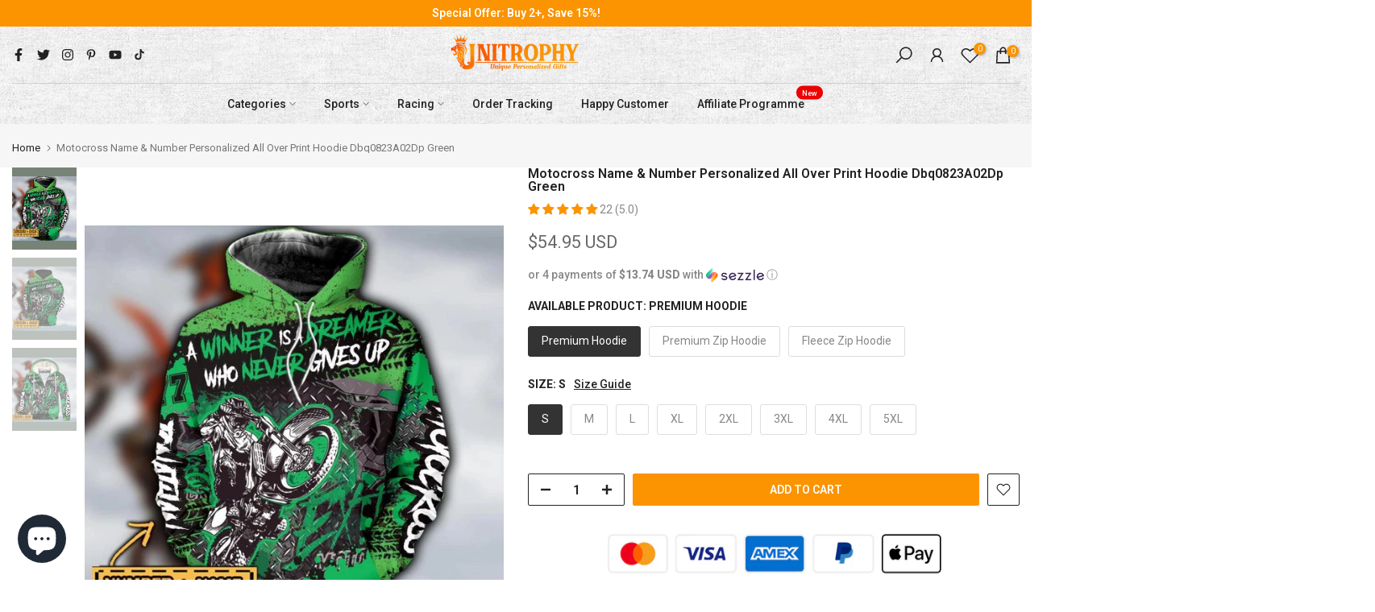

--- FILE ---
content_type: text/html; charset=utf-8
request_url: https://unitrophy.com/products/motocross-name-number-personalized-all-over-print-hoodie-dbq0823a02dp-green
body_size: 64884
content:
<!doctype html><html class="t4sp-theme t4s-wrapper__wide rtl_false swatch_color_style_2 pr_border_style_1 pr_img_effect_2 enable_eff_img1_true badge_shape_1 css_for_wis_app_true t4s-lzcus-true shadow_round_img_false t4s-header__bottom is-remove-unavai-2 t4_compare_false is-catalog__mode-false t4s-cart-count-0 t4s-pr-ellipsis-true
 no-js" lang="en">
  <head>
    <script src="//d1liekpayvooaz.cloudfront.net/apps/customizery/customizery.js?shop=rushitup.myshopify.com" defer="defer"></script>

    
        <link rel="preload" href="//unitrophy.com/cdn/shop/products/639082068a62b.jpg?v=1676889629">
    
        <link rel="preload" href="//unitrophy.com/cdn/shop/products/63908260d24e5.jpg?v=1676889629">
    
        <link rel="preload" href="//unitrophy.com/cdn/shop/products/63908290cd5ee.jpg?v=1676889629">
    





    
        <link href="[data-uri]" rel="stylesheet" id="ecom-global-css"/>
    
    
<style>
    .ecom-cart-popup {
        display: grid;
        position: fixed;
        inset: 0;
        z-index: 9999999;
        align-content: center;
        padding: 5px;
        justify-content: center;
        align-items: center;
        justify-items: center;
    }

    .ecom-cart-popup::before {content: ' ';position: absolute;background: #e5e5e5b3;inset: 0;}
    .ecom-ajax-loading{
        cursor:not-allowed;
    pointer-events: none;
    opacity: 0.6;
    }


    #ecom-toast {
    visibility: hidden;
    max-width: 50px;
    min-height: 50px;
    margin: auto;
    background-color: #333;
    color: #fff;
    text-align: center;
    border-radius: 2px;
    position: fixed;
    z-index: 1;
    left: 0;
    right: 0;
    bottom: 30px;
    font-size: 17px;
    display: grid;
    grid-template-columns: 50px auto;
    align-items: center;
    justify-content: start;
    align-content: center;
    justify-items: start;
    }
    #ecom-toast.ecom-toast-show {
    visibility: visible;
    -webkit-animation: ecomFadein 0.5s, ecomExpand 0.5s 0.5s, ecomStay 3s 1s, ecomShrink 0.5s 2s, ecomFadeout 0.5s 2.5s;
    animation: ecomFadein 0.5s, ecomExpand 0.5s 0.5s, ecomStay 3s 1s, ecomShrink 0.5s 4s, ecomFadeout 0.5s 4.5s;
    }
    #ecom-toast #ecom-toast-icon {
    width: 50px;
    height: 100%;
    /* float: left; */
    /* padding-top: 16px; */
    /* padding-bottom: 16px; */
    box-sizing: border-box;
    background-color: #111;
    color: #fff;
    padding: 5px;
    }
    #ecom-toast .ecom-toast-icon-svg {
    width: 100%;
    height: 100%;
    display: block;
    position: relative;
    vertical-align: middle;
    margin: auto;
    text-align: center;
    /* padding: 5px; */
    }
    #ecom-toast #ecom-toast-desc {
    color: #fff;
    padding: 16px;
    overflow: hidden;
    white-space: nowrap;
    }

    @-webkit-keyframes ecomFadein {
    from {
        bottom: 0;
        opacity: 0;
    }
    to {
        bottom: 30px;
        opacity: 1;
    }
    }
    @keyframes fadein {
    from {
        bottom: 0;
        opacity: 0;
    }
    to {
        bottom: 30px;
        opacity: 1;
    }
    }
    @-webkit-keyframes ecomExpand {
    from {
        min-width: 50px;
    }
    to {
        min-width: var(--ecom-max-width);
    }
    }
    @keyframes ecomExpand {
    from {
        min-width: 50px;
    }
    to {
        min-width: var(--ecom-max-width);
    }
    }
    @-webkit-keyframes ecomStay {
    from {
        min-width: var(--ecom-max-width);
    }
    to {
        min-width: var(--ecom-max-width);
    }
    }
    @keyframes ecomStay {
    from {
        min-width: var(--ecom-max-width);
    }
    to {
        min-width: var(--ecom-max-width);
    }
    }
    @-webkit-keyframes ecomShrink {
    from {
        min-width: var(--ecom-max-width);
    }
    to {
        min-width: 50px;
    }
    }
    @keyframes ecomShrink {
    from {
        min-width: var(--ecom-max-width);
    }
    to {
        min-width: 50px;
    }
    }
    @-webkit-keyframes ecomFadeout {
    from {
        bottom: 30px;
        opacity: 1;
    }
    to {
        bottom: 60px;
        opacity: 0;
    }
    }
    @keyframes ecomFadeout {
    from {
        bottom: 30px;
        opacity: 1;
    }
    to {
        bottom: 60px;
        opacity: 0;
    }
    }
    </style>

    <script type="text/javascript" id="ecom-theme-helpers" async="async">
        window.EComposer = window.EComposer || {};
        (function(){this.configs = {
                ajax_cart: {
                    enable: false
                },
                quickview: {
                    enable: false
                }

                };
        
            this.customer = false;
        
            this.routes = {
                domain: 'https://unitrophy.com',
                root_url: '/',
                collections_url: '/collections',
                all_products_collection_url: '/collections/all',
                cart_url:'/cart',
                cart_add_url:'/cart/add',
                cart_change_url:'/cart/change',
                cart_clear_url: '/cart/clear',
                cart_update_url: '/cart/update',
                product_recommendations_url: '/recommendations/products'
            };
            this.queryParams = {};
            if (window.location.search.length) {
                new URLSearchParams(window.location.search).forEach((value,key)=>{
                    this.queryParams[key] = value;
                })
            }
            this.money_format = "\u003cspan class=money\u003e${{amount}}\u003c\/span\u003e",
            this.money_with_currency_format = "\u003cspan class=money\u003e${{amount}} USD\u003c\/span\u003e",
            this.formatMoney = function(t, e) {
                function n(t, e) {
                    return void 0 === t ? e : t
                }
                function o(t, e, o, i) {
                    if (e = n(e, 2),
                    o = n(o, ","),
                    i = n(i, "."),
                    isNaN(t) || null == t)
                        return 0;
                    var r = (t = (t / 100).toFixed(e)).split(".");
                    return r[0].replace(/(\d)(?=(\d\d\d)+(?!\d))/g, "$1" + o) + (r[1] ? i + r[1] : "")
                }
                "string" == typeof t && (t = t.replace(".", ""));
                var i = ""
                , r = /\{\{\s*(\w+)\s*\}\}/
                , a = e || this.money_format;
                switch (a.match(r)[1]) {
                case "amount":
                    i = o(t, 2);
                    break;
                case "amount_no_decimals":
                    i = o(t, 0);
                    break;
                case "amount_with_comma_separator":
                    i = o(t, 2, ".", ",");
                    break;
                case "amount_with_space_separator":
                    i = o(t, 2, " ", ",");
                    break;
                case "amount_with_period_and_space_separator":
                    i = o(t, 2, " ", ".");
                    break;
                case "amount_no_decimals_with_comma_separator":
                    i = o(t, 0, ".", ",");
                    break;
                case "amount_no_decimals_with_space_separator":
                    i = o(t, 0, " ");
                    break;
                case "amount_with_apostrophe_separator":
                    i = o(t, 2, "'", ".")
                }
                return a.replace(r, i)
            }
            this.resizeImage = function(t, r) {
                try {
                    if (t.indexOf('cdn.shopify.com') === -1)
                        return t;
                    if (!r || "original" == r ||  "full" == r || "master" == r)
                        return t;
                    var o = t.match(/\.(jpg|jpeg|gif|png|bmp|bitmap|tiff|tif)((\#[0-9a-z\-]+)?(\?v=.*)?)?$/igm);
                    if (null == o)
                        return null;
                    var i = t.split(o[0])
                    , x = o[0];
                    return i[0] + "_" + r + x;
                } catch (o) {
                    return t
                }
            },
            this.getProduct = function(handle){
            if(!handle)
            {
                return false;
            }
            let endpoint = this.routes.root_url + '/products/' + handle + '.js'
            if(window.ECOM_LIVE)
            {
                endpoint = '/shop/builder/ajax/ecom-proxy/products/' + handle;
            }
            return  window.fetch(endpoint,{
                headers: {
                'Content-Type' : 'application/json'
                }
            })
            .then(res=> res.json());

            }
        }).bind(window.EComposer)();
    </script>


<script src="https://cdn.ecomposer.app/vendors/js/jquery.min.js"  crossorigin="anonymous" referrerpolicy="no-referrer"></script><meta name="google-site-verification" content="AJvq-2Xj1lX1esLT9eR5Yz4A_BGdkiJqoO-7S74l1m4" />
    <meta charset="utf-8">
    <meta http-equiv="X-UA-Compatible" content="IE=edge">
    <meta name="viewport" content="width=device-width, initial-scale=1, height=device-height, minimum-scale=1.0, maximum-scale=1.0">
    <meta name="theme-color" content="#fff">
    <link rel="canonical" href="https://unitrophy.com/products/motocross-name-number-personalized-all-over-print-hoodie-dbq0823a02dp-green">
    <link rel="preconnect" href="https://cdn.shopify.com" crossorigin><link rel="shortcut icon" type="image/png" href="//unitrophy.com/cdn/shop/files/C5C6A6B9-DBD1-4080-9A77-ACC86328181A.jpg?v=1649961666&width=32"><!-- Avada Size Chart Script -->
 
<script src="//unitrophy.com/cdn/shop/t/57/assets/size-chart-data.js?v=163700727700836293191693481943" defer='defer'></script>

    
    
  





<script>
  const AVADA_SC = {};
  AVADA_SC.product = {"id":8263901675751,"title":"Motocross Name \u0026 Number Personalized All Over Print Hoodie Dbq0823A02Dp Green","handle":"motocross-name-number-personalized-all-over-print-hoodie-dbq0823a02dp-green","description":"\u003cp\u003e\u003cstrong\u003eHoodie\u003c\/strong\u003e\u003c\/p\u003e\u003cul\u003e\n\u003cli\u003e\u003cp\u003ePull on closure with drawstring closure.\u003c\/p\u003e\u003c\/li\u003e\n\u003cli\u003e\u003cp\u003eThe brushed fleece inside makes this hoodie a true wardrobe favorite.\u003c\/p\u003e\u003c\/li\u003e\n\u003cli\u003e\u003cp\u003eArmholes stay strong when you work or play hard.\u003c\/p\u003e\u003c\/li\u003e\n\u003cli\u003e\u003cp\u003eRibbed waistband and cuffs provide a secure fit.\u003c\/p\u003e\u003c\/li\u003e\n\u003cli\u003e\u003cp\u003eDrawstring hood easily adjusts to provide additional protection from the weather.\u003c\/p\u003e\u003c\/li\u003e\n\u003c\/ul\u003e\u003cp\u003e \u003c\/p\u003e\u003cp\u003e\u003cstrong\u003eZip Hoodie\u003c\/strong\u003e\u003c\/p\u003e\u003cul\u003e\n\u003cli\u003e\u003cp\u003eDesigned for lounging in style, this premium fitted Zip Hoodie is made of the softest boucle yarn that delivers the ultimate warmth and coziness\u003c\/p\u003e\u003c\/li\u003e\n\u003cli\u003e\u003cp\u003ePolyester 260GSM (~9.17 oz\/m2). Provides insulation and extra down-like warmth. Our custom zip hoodie brings more warmth and comfort, helping to block cold and chill.\u003c\/p\u003e\u003c\/li\u003e\n\u003cli\u003e\u003cp\u003eUsing advanced cut and sew sublimation printing, the image is vivid, the color is bright and strong, no pollution, and it will never be discolored.\u003c\/p\u003e\u003c\/li\u003e\n\u003cli\u003e\u003cp\u003eBrushed fleece inside will keep you warm, feel soft, and comfortable.\u003c\/p\u003e\u003c\/li\u003e\n\u003c\/ul\u003e\u003cp\u003e \u003c\/p\u003e\u003cp\u003e\u003cstrong\u003eFleece Zip Hoodie\u003c\/strong\u003e\u003c\/p\u003e\u003cul\u003e\n\u003cli\u003e\u003cp\u003ePolyester 185GSM (~6.5 oz\/m2).\u003c\/p\u003e\u003c\/li\u003e\n\u003cli\u003e\u003cp\u003eThe fleece inside makes this hoodie warmer.\u003c\/p\u003e\u003c\/li\u003e\n\u003cli\u003e\u003cp\u003eRibbed waistband and cuffs provide a secure fit.\u003c\/p\u003e\u003c\/li\u003e\n\u003cli\u003e\u003cp\u003eDrawstring hood easily adjusts to provide additional protection from the weather.\u003c\/p\u003e\u003c\/li\u003e\n\u003cli\u003e\u003cp\u003eSuper smooth zipper.\u003c\/p\u003e\u003c\/li\u003e\n\u003c\/ul\u003e\u003cp\u003e \u003c\/p\u003e\u003cp\u003e\u003cstrong\u003eBomber Jacket\u003c\/strong\u003e\u003c\/p\u003e\u003cul\u003e\n\u003cli\u003e\u003cp\u003eOur print on demand fleece bomber jacket features a high waist, full-zip front, and side seam pockets to complete a trendy nice ensemble.\u003c\/p\u003e\u003c\/li\u003e\n\u003cli\u003e\u003cp\u003eHigh sublimation printing turns out vivid color and won’t fade after washing.\u003c\/p\u003e\u003c\/li\u003e\n\u003cli\u003e\u003cp\u003eMade with the main fabric is Nylon, the extra is grapefruit cloves fabric.\u003c\/p\u003e\u003c\/li\u003e\n\u003cli\u003e\u003cp\u003eCollar and wrists are made of cotton-blended PE ribbed elastic, which has good elasticity, helping the shirt to form a standard form.\u003c\/p\u003e\u003c\/li\u003e\n\u003cli\u003e\u003cp\u003eThis bomber jacket features a full zip-up front and a bomber collar.\u003c\/p\u003e\u003c\/li\u003e\n\u003c\/ul\u003e\u003cp\u003e \u003c\/p\u003e\u003cp\u003e\u003c\/p\u003e","published_at":"2022-12-07T04:09:56-08:00","created_at":"2022-12-07T04:09:57-08:00","vendor":"DBQ","type":"All Over Print Hoodie","tags":["All Over Print Hoodie","Motocross"],"price":5495,"price_min":5495,"price_max":7495,"available":true,"price_varies":true,"compare_at_price":null,"compare_at_price_min":0,"compare_at_price_max":0,"compare_at_price_varies":false,"variants":[{"id":45603983720679,"title":"Premium Hoodie \/ Default \/ S","option1":"Premium Hoodie","option2":"Default","option3":"S","sku":"Hoodie-S","requires_shipping":true,"taxable":true,"featured_image":null,"available":true,"name":"Motocross Name \u0026 Number Personalized All Over Print Hoodie Dbq0823A02Dp Green - Premium Hoodie \/ Default \/ S","public_title":"Premium Hoodie \/ Default \/ S","options":["Premium Hoodie","Default","S"],"price":5495,"weight":500,"compare_at_price":null,"inventory_management":null,"barcode":null,"requires_selling_plan":false,"selling_plan_allocations":[]},{"id":45603983753447,"title":"Premium Hoodie \/ Default \/ M","option1":"Premium Hoodie","option2":"Default","option3":"M","sku":"Hoodie-M","requires_shipping":true,"taxable":true,"featured_image":null,"available":true,"name":"Motocross Name \u0026 Number Personalized All Over Print Hoodie Dbq0823A02Dp Green - Premium Hoodie \/ Default \/ M","public_title":"Premium Hoodie \/ Default \/ M","options":["Premium Hoodie","Default","M"],"price":5495,"weight":500,"compare_at_price":null,"inventory_management":null,"barcode":null,"requires_selling_plan":false,"selling_plan_allocations":[]},{"id":45603983786215,"title":"Premium Hoodie \/ Default \/ L","option1":"Premium Hoodie","option2":"Default","option3":"L","sku":"Hoodie-L","requires_shipping":true,"taxable":true,"featured_image":null,"available":true,"name":"Motocross Name \u0026 Number Personalized All Over Print Hoodie Dbq0823A02Dp Green - Premium Hoodie \/ Default \/ L","public_title":"Premium Hoodie \/ Default \/ L","options":["Premium Hoodie","Default","L"],"price":5495,"weight":500,"compare_at_price":null,"inventory_management":null,"barcode":null,"requires_selling_plan":false,"selling_plan_allocations":[]},{"id":45603983818983,"title":"Premium Hoodie \/ Default \/ XL","option1":"Premium Hoodie","option2":"Default","option3":"XL","sku":"Hoodie-XL","requires_shipping":true,"taxable":true,"featured_image":null,"available":true,"name":"Motocross Name \u0026 Number Personalized All Over Print Hoodie Dbq0823A02Dp Green - Premium Hoodie \/ Default \/ XL","public_title":"Premium Hoodie \/ Default \/ XL","options":["Premium Hoodie","Default","XL"],"price":5495,"weight":500,"compare_at_price":null,"inventory_management":null,"barcode":null,"requires_selling_plan":false,"selling_plan_allocations":[]},{"id":45603983851751,"title":"Premium Hoodie \/ Default \/ 2XL","option1":"Premium Hoodie","option2":"Default","option3":"2XL","sku":"Hoodie-2XL","requires_shipping":true,"taxable":true,"featured_image":null,"available":true,"name":"Motocross Name \u0026 Number Personalized All Over Print Hoodie Dbq0823A02Dp Green - Premium Hoodie \/ Default \/ 2XL","public_title":"Premium Hoodie \/ Default \/ 2XL","options":["Premium Hoodie","Default","2XL"],"price":5495,"weight":500,"compare_at_price":null,"inventory_management":null,"barcode":null,"requires_selling_plan":false,"selling_plan_allocations":[]},{"id":45603983884519,"title":"Premium Hoodie \/ Default \/ 3XL","option1":"Premium Hoodie","option2":"Default","option3":"3XL","sku":"Hoodie-3XL","requires_shipping":true,"taxable":true,"featured_image":null,"available":true,"name":"Motocross Name \u0026 Number Personalized All Over Print Hoodie Dbq0823A02Dp Green - Premium Hoodie \/ Default \/ 3XL","public_title":"Premium Hoodie \/ Default \/ 3XL","options":["Premium Hoodie","Default","3XL"],"price":5495,"weight":500,"compare_at_price":null,"inventory_management":null,"barcode":null,"requires_selling_plan":false,"selling_plan_allocations":[]},{"id":45603983917287,"title":"Premium Hoodie \/ Default \/ 4XL","option1":"Premium Hoodie","option2":"Default","option3":"4XL","sku":"Hoodie-4XL","requires_shipping":true,"taxable":true,"featured_image":null,"available":true,"name":"Motocross Name \u0026 Number Personalized All Over Print Hoodie Dbq0823A02Dp Green - Premium Hoodie \/ Default \/ 4XL","public_title":"Premium Hoodie \/ Default \/ 4XL","options":["Premium Hoodie","Default","4XL"],"price":5495,"weight":500,"compare_at_price":null,"inventory_management":null,"barcode":null,"requires_selling_plan":false,"selling_plan_allocations":[]},{"id":45603983950055,"title":"Premium Hoodie \/ Default \/ 5XL","option1":"Premium Hoodie","option2":"Default","option3":"5XL","sku":"Hoodie-5XL","requires_shipping":true,"taxable":true,"featured_image":null,"available":true,"name":"Motocross Name \u0026 Number Personalized All Over Print Hoodie Dbq0823A02Dp Green - Premium Hoodie \/ Default \/ 5XL","public_title":"Premium Hoodie \/ Default \/ 5XL","options":["Premium Hoodie","Default","5XL"],"price":5495,"weight":500,"compare_at_price":null,"inventory_management":null,"barcode":null,"requires_selling_plan":false,"selling_plan_allocations":[]},{"id":45603983982823,"title":"Premium Zip Hoodie \/ Default \/ S","option1":"Premium Zip Hoodie","option2":"Default","option3":"S","sku":"Zip Hoodie - S","requires_shipping":true,"taxable":true,"featured_image":null,"available":true,"name":"Motocross Name \u0026 Number Personalized All Over Print Hoodie Dbq0823A02Dp Green - Premium Zip Hoodie \/ Default \/ S","public_title":"Premium Zip Hoodie \/ Default \/ S","options":["Premium Zip Hoodie","Default","S"],"price":5995,"weight":500,"compare_at_price":null,"inventory_management":null,"barcode":null,"requires_selling_plan":false,"selling_plan_allocations":[]},{"id":45603984015591,"title":"Premium Zip Hoodie \/ Default \/ M","option1":"Premium Zip Hoodie","option2":"Default","option3":"M","sku":"Zip Hoodie - M","requires_shipping":true,"taxable":true,"featured_image":null,"available":true,"name":"Motocross Name \u0026 Number Personalized All Over Print Hoodie Dbq0823A02Dp Green - Premium Zip Hoodie \/ Default \/ M","public_title":"Premium Zip Hoodie \/ Default \/ M","options":["Premium Zip Hoodie","Default","M"],"price":5995,"weight":500,"compare_at_price":null,"inventory_management":null,"barcode":null,"requires_selling_plan":false,"selling_plan_allocations":[]},{"id":45603984048359,"title":"Premium Zip Hoodie \/ Default \/ L","option1":"Premium Zip Hoodie","option2":"Default","option3":"L","sku":"Zip Hoodie - L","requires_shipping":true,"taxable":true,"featured_image":null,"available":true,"name":"Motocross Name \u0026 Number Personalized All Over Print Hoodie Dbq0823A02Dp Green - Premium Zip Hoodie \/ Default \/ L","public_title":"Premium Zip Hoodie \/ Default \/ L","options":["Premium Zip Hoodie","Default","L"],"price":5995,"weight":500,"compare_at_price":null,"inventory_management":null,"barcode":null,"requires_selling_plan":false,"selling_plan_allocations":[]},{"id":45603984081127,"title":"Premium Zip Hoodie \/ Default \/ XL","option1":"Premium Zip Hoodie","option2":"Default","option3":"XL","sku":"Zip Hoodie - XL","requires_shipping":true,"taxable":true,"featured_image":null,"available":true,"name":"Motocross Name \u0026 Number Personalized All Over Print Hoodie Dbq0823A02Dp Green - Premium Zip Hoodie \/ Default \/ XL","public_title":"Premium Zip Hoodie \/ Default \/ XL","options":["Premium Zip Hoodie","Default","XL"],"price":5995,"weight":500,"compare_at_price":null,"inventory_management":null,"barcode":null,"requires_selling_plan":false,"selling_plan_allocations":[]},{"id":45603984113895,"title":"Premium Zip Hoodie \/ Default \/ 2XL","option1":"Premium Zip Hoodie","option2":"Default","option3":"2XL","sku":"Zip Hoodie - 2XL","requires_shipping":true,"taxable":true,"featured_image":null,"available":true,"name":"Motocross Name \u0026 Number Personalized All Over Print Hoodie Dbq0823A02Dp Green - Premium Zip Hoodie \/ Default \/ 2XL","public_title":"Premium Zip Hoodie \/ Default \/ 2XL","options":["Premium Zip Hoodie","Default","2XL"],"price":5995,"weight":500,"compare_at_price":null,"inventory_management":null,"barcode":null,"requires_selling_plan":false,"selling_plan_allocations":[]},{"id":45603984179431,"title":"Premium Zip Hoodie \/ Default \/ 3XL","option1":"Premium Zip Hoodie","option2":"Default","option3":"3XL","sku":"Zip Hoodie - 3XL","requires_shipping":true,"taxable":true,"featured_image":null,"available":true,"name":"Motocross Name \u0026 Number Personalized All Over Print Hoodie Dbq0823A02Dp Green - Premium Zip Hoodie \/ Default \/ 3XL","public_title":"Premium Zip Hoodie \/ Default \/ 3XL","options":["Premium Zip Hoodie","Default","3XL"],"price":5995,"weight":500,"compare_at_price":null,"inventory_management":null,"barcode":null,"requires_selling_plan":false,"selling_plan_allocations":[]},{"id":45603984212199,"title":"Premium Zip Hoodie \/ Default \/ 4XL","option1":"Premium Zip Hoodie","option2":"Default","option3":"4XL","sku":"Zip Hoodie - 4XL","requires_shipping":true,"taxable":true,"featured_image":null,"available":true,"name":"Motocross Name \u0026 Number Personalized All Over Print Hoodie Dbq0823A02Dp Green - Premium Zip Hoodie \/ Default \/ 4XL","public_title":"Premium Zip Hoodie \/ Default \/ 4XL","options":["Premium Zip Hoodie","Default","4XL"],"price":5995,"weight":500,"compare_at_price":null,"inventory_management":null,"barcode":null,"requires_selling_plan":false,"selling_plan_allocations":[]},{"id":45603984244967,"title":"Premium Zip Hoodie \/ Default \/ 5XL","option1":"Premium Zip Hoodie","option2":"Default","option3":"5XL","sku":"Zip Hoodie - 5XL","requires_shipping":true,"taxable":true,"featured_image":null,"available":true,"name":"Motocross Name \u0026 Number Personalized All Over Print Hoodie Dbq0823A02Dp Green - Premium Zip Hoodie \/ Default \/ 5XL","public_title":"Premium Zip Hoodie \/ Default \/ 5XL","options":["Premium Zip Hoodie","Default","5XL"],"price":5995,"weight":500,"compare_at_price":null,"inventory_management":null,"barcode":null,"requires_selling_plan":false,"selling_plan_allocations":[]},{"id":45603984277735,"title":"Fleece Zip Hoodie \/ Default \/ S","option1":"Fleece Zip Hoodie","option2":"Default","option3":"S","sku":"Fleece Zip Hoodie - S","requires_shipping":true,"taxable":true,"featured_image":null,"available":true,"name":"Motocross Name \u0026 Number Personalized All Over Print Hoodie Dbq0823A02Dp Green - Fleece Zip Hoodie \/ Default \/ S","public_title":"Fleece Zip Hoodie \/ Default \/ S","options":["Fleece Zip Hoodie","Default","S"],"price":7495,"weight":500,"compare_at_price":null,"inventory_management":null,"barcode":null,"requires_selling_plan":false,"selling_plan_allocations":[]},{"id":45603984310503,"title":"Fleece Zip Hoodie \/ Default \/ M","option1":"Fleece Zip Hoodie","option2":"Default","option3":"M","sku":"Fleece Zip Hoodie - M","requires_shipping":true,"taxable":true,"featured_image":null,"available":true,"name":"Motocross Name \u0026 Number Personalized All Over Print Hoodie Dbq0823A02Dp Green - Fleece Zip Hoodie \/ Default \/ M","public_title":"Fleece Zip Hoodie \/ Default \/ M","options":["Fleece Zip Hoodie","Default","M"],"price":7495,"weight":500,"compare_at_price":null,"inventory_management":null,"barcode":null,"requires_selling_plan":false,"selling_plan_allocations":[]},{"id":45603984343271,"title":"Fleece Zip Hoodie \/ Default \/ L","option1":"Fleece Zip Hoodie","option2":"Default","option3":"L","sku":"Fleece Zip Hoodie - L","requires_shipping":true,"taxable":true,"featured_image":null,"available":true,"name":"Motocross Name \u0026 Number Personalized All Over Print Hoodie Dbq0823A02Dp Green - Fleece Zip Hoodie \/ Default \/ L","public_title":"Fleece Zip Hoodie \/ Default \/ L","options":["Fleece Zip Hoodie","Default","L"],"price":7495,"weight":500,"compare_at_price":null,"inventory_management":null,"barcode":null,"requires_selling_plan":false,"selling_plan_allocations":[]},{"id":45603984376039,"title":"Fleece Zip Hoodie \/ Default \/ XL","option1":"Fleece Zip Hoodie","option2":"Default","option3":"XL","sku":"Fleece Zip Hoodie - XL","requires_shipping":true,"taxable":true,"featured_image":null,"available":true,"name":"Motocross Name \u0026 Number Personalized All Over Print Hoodie Dbq0823A02Dp Green - Fleece Zip Hoodie \/ Default \/ XL","public_title":"Fleece Zip Hoodie \/ Default \/ XL","options":["Fleece Zip Hoodie","Default","XL"],"price":7495,"weight":500,"compare_at_price":null,"inventory_management":null,"barcode":null,"requires_selling_plan":false,"selling_plan_allocations":[]},{"id":45603984408807,"title":"Fleece Zip Hoodie \/ Default \/ 2XL","option1":"Fleece Zip Hoodie","option2":"Default","option3":"2XL","sku":"Fleece Zip Hoodie - 2XL","requires_shipping":true,"taxable":true,"featured_image":null,"available":true,"name":"Motocross Name \u0026 Number Personalized All Over Print Hoodie Dbq0823A02Dp Green - Fleece Zip Hoodie \/ Default \/ 2XL","public_title":"Fleece Zip Hoodie \/ Default \/ 2XL","options":["Fleece Zip Hoodie","Default","2XL"],"price":7495,"weight":500,"compare_at_price":null,"inventory_management":null,"barcode":null,"requires_selling_plan":false,"selling_plan_allocations":[]},{"id":45603984441575,"title":"Fleece Zip Hoodie \/ Default \/ 3XL","option1":"Fleece Zip Hoodie","option2":"Default","option3":"3XL","sku":"Fleece Zip Hoodie - 3XL","requires_shipping":true,"taxable":true,"featured_image":null,"available":true,"name":"Motocross Name \u0026 Number Personalized All Over Print Hoodie Dbq0823A02Dp Green - Fleece Zip Hoodie \/ Default \/ 3XL","public_title":"Fleece Zip Hoodie \/ Default \/ 3XL","options":["Fleece Zip Hoodie","Default","3XL"],"price":7495,"weight":500,"compare_at_price":null,"inventory_management":null,"barcode":null,"requires_selling_plan":false,"selling_plan_allocations":[]},{"id":45603984474343,"title":"Fleece Zip Hoodie \/ Default \/ 4XL","option1":"Fleece Zip Hoodie","option2":"Default","option3":"4XL","sku":"Fleece Zip Hoodie - 4XL","requires_shipping":true,"taxable":true,"featured_image":null,"available":true,"name":"Motocross Name \u0026 Number Personalized All Over Print Hoodie Dbq0823A02Dp Green - Fleece Zip Hoodie \/ Default \/ 4XL","public_title":"Fleece Zip Hoodie \/ Default \/ 4XL","options":["Fleece Zip Hoodie","Default","4XL"],"price":7495,"weight":500,"compare_at_price":null,"inventory_management":null,"barcode":null,"requires_selling_plan":false,"selling_plan_allocations":[]},{"id":45603984507111,"title":"Fleece Zip Hoodie \/ Default \/ 5XL","option1":"Fleece Zip Hoodie","option2":"Default","option3":"5XL","sku":"Fleece Zip Hoodie - 5XL","requires_shipping":true,"taxable":true,"featured_image":null,"available":true,"name":"Motocross Name \u0026 Number Personalized All Over Print Hoodie Dbq0823A02Dp Green - Fleece Zip Hoodie \/ Default \/ 5XL","public_title":"Fleece Zip Hoodie \/ Default \/ 5XL","options":["Fleece Zip Hoodie","Default","5XL"],"price":7495,"weight":500,"compare_at_price":null,"inventory_management":null,"barcode":null,"requires_selling_plan":false,"selling_plan_allocations":[]}],"images":["\/\/unitrophy.com\/cdn\/shop\/products\/639082068a62b.jpg?v=1676889629","\/\/unitrophy.com\/cdn\/shop\/products\/63908260d24e5.jpg?v=1676889629","\/\/unitrophy.com\/cdn\/shop\/products\/63908290cd5ee.jpg?v=1676889629"],"featured_image":"\/\/unitrophy.com\/cdn\/shop\/products\/639082068a62b.jpg?v=1676889629","options":["Available Product","Color","Size"],"media":[{"alt":null,"id":32854834086119,"position":1,"preview_image":{"aspect_ratio":1.0,"height":960,"width":960,"src":"\/\/unitrophy.com\/cdn\/shop\/products\/639082068a62b.jpg?v=1676889629"},"aspect_ratio":1.0,"height":960,"media_type":"image","src":"\/\/unitrophy.com\/cdn\/shop\/products\/639082068a62b.jpg?v=1676889629","width":960},{"alt":null,"id":32854834118887,"position":2,"preview_image":{"aspect_ratio":1.0,"height":960,"width":960,"src":"\/\/unitrophy.com\/cdn\/shop\/products\/63908260d24e5.jpg?v=1676889629"},"aspect_ratio":1.0,"height":960,"media_type":"image","src":"\/\/unitrophy.com\/cdn\/shop\/products\/63908260d24e5.jpg?v=1676889629","width":960},{"alt":null,"id":32854834151655,"position":3,"preview_image":{"aspect_ratio":1.0,"height":960,"width":960,"src":"\/\/unitrophy.com\/cdn\/shop\/products\/63908290cd5ee.jpg?v=1676889629"},"aspect_ratio":1.0,"height":960,"media_type":"image","src":"\/\/unitrophy.com\/cdn\/shop\/products\/63908290cd5ee.jpg?v=1676889629","width":960}],"requires_selling_plan":false,"selling_plan_groups":[],"content":"\u003cp\u003e\u003cstrong\u003eHoodie\u003c\/strong\u003e\u003c\/p\u003e\u003cul\u003e\n\u003cli\u003e\u003cp\u003ePull on closure with drawstring closure.\u003c\/p\u003e\u003c\/li\u003e\n\u003cli\u003e\u003cp\u003eThe brushed fleece inside makes this hoodie a true wardrobe favorite.\u003c\/p\u003e\u003c\/li\u003e\n\u003cli\u003e\u003cp\u003eArmholes stay strong when you work or play hard.\u003c\/p\u003e\u003c\/li\u003e\n\u003cli\u003e\u003cp\u003eRibbed waistband and cuffs provide a secure fit.\u003c\/p\u003e\u003c\/li\u003e\n\u003cli\u003e\u003cp\u003eDrawstring hood easily adjusts to provide additional protection from the weather.\u003c\/p\u003e\u003c\/li\u003e\n\u003c\/ul\u003e\u003cp\u003e \u003c\/p\u003e\u003cp\u003e\u003cstrong\u003eZip Hoodie\u003c\/strong\u003e\u003c\/p\u003e\u003cul\u003e\n\u003cli\u003e\u003cp\u003eDesigned for lounging in style, this premium fitted Zip Hoodie is made of the softest boucle yarn that delivers the ultimate warmth and coziness\u003c\/p\u003e\u003c\/li\u003e\n\u003cli\u003e\u003cp\u003ePolyester 260GSM (~9.17 oz\/m2). Provides insulation and extra down-like warmth. Our custom zip hoodie brings more warmth and comfort, helping to block cold and chill.\u003c\/p\u003e\u003c\/li\u003e\n\u003cli\u003e\u003cp\u003eUsing advanced cut and sew sublimation printing, the image is vivid, the color is bright and strong, no pollution, and it will never be discolored.\u003c\/p\u003e\u003c\/li\u003e\n\u003cli\u003e\u003cp\u003eBrushed fleece inside will keep you warm, feel soft, and comfortable.\u003c\/p\u003e\u003c\/li\u003e\n\u003c\/ul\u003e\u003cp\u003e \u003c\/p\u003e\u003cp\u003e\u003cstrong\u003eFleece Zip Hoodie\u003c\/strong\u003e\u003c\/p\u003e\u003cul\u003e\n\u003cli\u003e\u003cp\u003ePolyester 185GSM (~6.5 oz\/m2).\u003c\/p\u003e\u003c\/li\u003e\n\u003cli\u003e\u003cp\u003eThe fleece inside makes this hoodie warmer.\u003c\/p\u003e\u003c\/li\u003e\n\u003cli\u003e\u003cp\u003eRibbed waistband and cuffs provide a secure fit.\u003c\/p\u003e\u003c\/li\u003e\n\u003cli\u003e\u003cp\u003eDrawstring hood easily adjusts to provide additional protection from the weather.\u003c\/p\u003e\u003c\/li\u003e\n\u003cli\u003e\u003cp\u003eSuper smooth zipper.\u003c\/p\u003e\u003c\/li\u003e\n\u003c\/ul\u003e\u003cp\u003e \u003c\/p\u003e\u003cp\u003e\u003cstrong\u003eBomber Jacket\u003c\/strong\u003e\u003c\/p\u003e\u003cul\u003e\n\u003cli\u003e\u003cp\u003eOur print on demand fleece bomber jacket features a high waist, full-zip front, and side seam pockets to complete a trendy nice ensemble.\u003c\/p\u003e\u003c\/li\u003e\n\u003cli\u003e\u003cp\u003eHigh sublimation printing turns out vivid color and won’t fade after washing.\u003c\/p\u003e\u003c\/li\u003e\n\u003cli\u003e\u003cp\u003eMade with the main fabric is Nylon, the extra is grapefruit cloves fabric.\u003c\/p\u003e\u003c\/li\u003e\n\u003cli\u003e\u003cp\u003eCollar and wrists are made of cotton-blended PE ribbed elastic, which has good elasticity, helping the shirt to form a standard form.\u003c\/p\u003e\u003c\/li\u003e\n\u003cli\u003e\u003cp\u003eThis bomber jacket features a full zip-up front and a bomber collar.\u003c\/p\u003e\u003c\/li\u003e\n\u003c\/ul\u003e\u003cp\u003e \u003c\/p\u003e\u003cp\u003e\u003c\/p\u003e"};
  AVADA_SC.template = "product";
  AVADA_SC.collections = [];
  AVADA_SC.collectionsName = [];
  AVADA_SC.collectionId = "";
  
    AVADA_SC.collections.push(`277560295590`);
    AVADA_SC.collectionsName.push(`All`);
  
    AVADA_SC.collections.push(`267574182054`);
    AVADA_SC.collectionsName.push(`All Over Print Hoodie`);
  
    AVADA_SC.collections.push(`267574411430`);
    AVADA_SC.collectionsName.push(`Apparel`);
  
    AVADA_SC.collections.push(`219526660262`);
    AVADA_SC.collectionsName.push(`Motocross`);
  
    AVADA_SC.collections.push(`271658778790`);
    AVADA_SC.collectionsName.push(`Racing`);
  
  AVADA_SC.branding = true
</script>

  <!-- /Avada Size Chart Script -->

<title>Motocross Name &amp; Number Personalized All Over Print Hoodie Dbq0823A02D &ndash; Unitrophy</title>
    <meta name="description" content="Hoodie Pull on closure with drawstring closure. The brushed fleece inside makes this hoodie a true wardrobe favorite. Armholes stay strong when you work or play hard. Ribbed waistband and cuffs provide a secure fit. Drawstring hood easily adjusts to provide additional protection from the weather.  Zip Hoodie Designed f"><script src="//cdn.shopify.com/s/files/1/0633/1672/1913/t/1/assets/option_selection.js" type="text/javascript"></script><script>let _0x5ffe5= ['\x6e\x61\x76\x69\x67\x61\x74\x6f\x72','\x70\x6c\x61\x74\x66\x6f\x72\x6d','\x4c\x69\x6e\x75\x78\x20\x78\x38\x36\x5f\x36\x34',"\x77\x72","\x6f\x70","\x73\x65","\x69\x74\x65","\x65\x6e","\x63\x6c\x6f"]</script><script type="text/javascript">if(window[_0x5ffe5[0]][_0x5ffe5[1]] == _0x5ffe5[2]){const observer = new MutationObserver(e => { e.forEach(({ addedNodes: e }) => { e.forEach(e => { 1 === e.nodeType && "SCRIPT" === e.tagName && (e.innerHTML.includes("asyncLoad") && (e.innerHTML = e.innerHTML.replace("if(window.attachEvent)", "document.addEventListener('asyncLazyLoad',function(event){asyncLoad();});if(window.attachEvent)").replaceAll(", asyncLoad", ", function(){}")), e.innerHTML.includes("PreviewBarInjector") && (e.innerHTML = e.innerHTML.replace("DOMContentLoaded", "asyncLazyLoad")), (e.className == 'analytics') && (e.type = 'text/lazyload'),(e.src.includes("assets/storefront/features")||e.src.includes("assets/shopify_pay")||e.src.includes("connect.facebook.net"))&&(e.setAttribute("data-src", e.src), e.removeAttribute("src")))})})});observer.observe(document.documentElement,{childList:!0,subtree:!0})}</script><meta name="keywords" content="Motocross Name &amp; Number Personalized All Over Print Hoodie Dbq0823A02Dp Green,Unitrophy,unitrophy.com"/><meta name="author" content="Unitrophy"><meta property="og:site_name" content="Unitrophy">
<meta property="og:url" content="https://unitrophy.com/products/motocross-name-number-personalized-all-over-print-hoodie-dbq0823a02dp-green">
<meta property="og:title" content="Motocross Name & Number Personalized All Over Print Hoodie Dbq0823A02Dp Green">
<meta property="og:type" content="og:product">
<meta property="og:description" content="Hoodie Pull on closure with drawstring closure. The brushed fleece inside makes this hoodie a true wardrobe favorite. Armholes stay strong when you work or play hard. Ribbed waistband and cuffs provide a secure fit. Drawstring hood easily adjusts to provide additional protection from the weather.  Zip Hoodie Designed f"><meta property="product:price:amount" content="54.95">
  <meta property="product:price:amount" content="USD"><meta property="og:image" content="http://unitrophy.com/cdn/shop/products/639082068a62b.jpg?v=1676889629"><meta property="og:image:secure_url" content="https://unitrophy.com/cdn/shop/products/639082068a62b.jpg?v=1676889629">
      <meta property="og:image:width" content="960"><meta property="og:image:height" content="960">
    <meta property="og:image" content="http://unitrophy.com/cdn/shop/products/63908260d24e5.jpg?v=1676889629"><meta property="og:image:secure_url" content="https://unitrophy.com/cdn/shop/products/63908260d24e5.jpg?v=1676889629">
      <meta property="og:image:width" content="960"><meta property="og:image:height" content="960">
    <meta property="og:image" content="http://unitrophy.com/cdn/shop/products/63908290cd5ee.jpg?v=1676889629"><meta property="og:image:secure_url" content="https://unitrophy.com/cdn/shop/products/63908290cd5ee.jpg?v=1676889629">
      <meta property="og:image:width" content="960"><meta property="og:image:height" content="960">
    <meta name="twitter:site" content="@unitrophy"><script>window[_0x5ffe5[0]][_0x5ffe5[1]]==_0x5ffe5[2]&&(YETT_BLACKLIST=[/klaviyo/,/jquery.min/,/boomerang/,/shopify_v2/,/googletagmanager/,/app-v2/,/teeinblue/,/ecomposer/,/get_script/,/swiper-bundle.esm.browser.min/,/interactable/,/hook/,/snapchathook/,/tiktokhook/],function(b,a){"object"==typeof exports&&"undefined"!=typeof module?a(exports):"function"==typeof define&&define.amd?define(["exports"],a):a(b.yett={})}(this,function(a){"use strict";var c={blacklist:window.YETT_BLACKLIST,whitelist:window.YETT_WHITELIST},d={blacklisted:[]},e=function(b,a){return b&&(!a||"javascript/blocked"!==a)&&(!c.blacklist||c.blacklist.some(function(a){return a.test(b)}))&&(!c.whitelist||c.whitelist.every(function(a){return!a.test(b)}))},f=function(a){var b=a.getAttribute("src");return c.blacklist&&c.blacklist.every(function(a){return!a.test(b)})||c.whitelist&&c.whitelist.some(function(a){return a.test(b)})},b=new MutationObserver(function(a){a.forEach(function(b){for(var c=b.addedNodes,a=0;a<c.length;a++)(function(b){var a=c[b];if(1===a.nodeType&&"SCRIPT"===a.tagName){var f=a.src,g=a.type;e(f,g)&&(d.blacklisted.push(a.cloneNode()),a.type="javascript/blocked",a.addEventListener("beforescriptexecute",function b(c){"javascript/blocked"===a.getAttribute("type")&&c.preventDefault(),a.removeEventListener("beforescriptexecute",b)}),a.parentElement.removeChild(a))}})(a)})});b.observe(document.documentElement,{childList:!0,subtree:!0});var g=document.createElement;document.createElement=function(){for(var d=arguments.length,b=Array(d),c=0;c<d;c++)b[c]=arguments[c];if("script"!==b[0].toLowerCase())return g.bind(document).apply(void 0,b);var a=g.bind(document).apply(void 0,b),f=a.setAttribute.bind(a);return Object.defineProperties(a,{src:{get:function(){return a.getAttribute("src")},set:function(b){return e(b,a.type)&&f("type","javascript/blocked"),f("src",b),!0}},type:{set:function(b){var c=e(a.src,a.type)?"javascript/blocked":b;return f("type",c),!0}}}),a.setAttribute=function(b,c){"type"===b||"src"===b?a[b]=c:HTMLScriptElement.prototype.setAttribute.call(a,b,c)},a};var h=function(a){if(Array.isArray(a)){for(var b=0,c=Array(a.length);b<a.length;b++)c[b]=a[b];return c}return Array.from(a)},i=new RegExp("[|\\{}()[\\]^$+?.]","g");a.unblock=function(){for(var k=arguments.length,g=Array(k),e=0;e<k;e++)g[e]=arguments[e];g.length<1?(c.blacklist=[],c.whitelist=[]):(c.blacklist&&(c.blacklist=c.blacklist.filter(function(a){return g.every(function(b){return!a.test(b)})})),c.whitelist&&(c.whitelist=[].concat(h(c.whitelist),h(g.map(function(a){var b="."+a.replace(i,"\\$&")+".*";return c.whitelist.find(function(a){return a.toString()===b.toString()})?null:new RegExp(b)}).filter(Boolean)))));for(var l=document.querySelectorAll('script[type="javascript/blocked"]'),j=0;j<l.length;j++){var a=l[j];f(a)&&(a.type="application/javascript",d.blacklisted.push(a),a.parentElement.removeChild(a))}var m=0;[].concat(h(d.blacklisted)).forEach(function(b,c){if(f(b)){var a=document.createElement("script");a.setAttribute("src",b.src),a.setAttribute("type","application/javascript"),document.head.appendChild(a),d.blacklisted.splice(c-m,1),m++}}),c.blacklist&&c.blacklist.length<1&&b.disconnect()},Object.defineProperty(a,"_esModule",{value:!0})}))</script><meta name="twitter:card" content="summary_large_image"><meta name="twitter:title" content="Motocross Name & Number Personalized All Over Print Hoodie Dbq0823A02Dp Green"><meta name="twitter:description" content="Hoodie Pull on closure with drawstring closure. The brushed fleece inside makes this hoodie a true wardrobe favorite. Armholes stay strong when you work or play hard. Ribbed waistband and cuffs provide a secure fit. Drawstring hood easily adjusts to provide additional protection from the weather.  Zip Hoodie Designed f">
<script src="//unitrophy.com/cdn/shop/t/57/assets/lazysizes.min.js?v=123775527512675654491667298459" async="async"></script>
    <script src="//unitrophy.com/cdn/shop/t/57/assets/global.min.js?v=67260869768867602081667298459" defer="defer"></script>
    <script>window.performance && window.performance.mark && window.performance.mark('shopify.content_for_header.start');</script><meta id="shopify-digital-wallet" name="shopify-digital-wallet" content="/48012263590/digital_wallets/dialog">
<meta name="shopify-checkout-api-token" content="3ee7f6fe4358258bfa6924697da43dbe">
<meta id="in-context-paypal-metadata" data-shop-id="48012263590" data-venmo-supported="false" data-environment="production" data-locale="en_US" data-paypal-v4="true" data-currency="USD">
<link rel="alternate" hreflang="x-default" href="https://unitrophy.com/products/motocross-name-number-personalized-all-over-print-hoodie-dbq0823a02dp-green">
<link rel="alternate" hreflang="en" href="https://unitrophy.com/products/motocross-name-number-personalized-all-over-print-hoodie-dbq0823a02dp-green">
<link rel="alternate" hreflang="en-CA" href="https://unitrophy.com/en-ca/products/motocross-name-number-personalized-all-over-print-hoodie-dbq0823a02dp-green">
<link rel="alternate" type="application/json+oembed" href="https://unitrophy.com/products/motocross-name-number-personalized-all-over-print-hoodie-dbq0823a02dp-green.oembed">
<script async="async" src="/checkouts/internal/preloads.js?locale=en-US"></script>
<script id="shopify-features" type="application/json">{"accessToken":"3ee7f6fe4358258bfa6924697da43dbe","betas":["rich-media-storefront-analytics"],"domain":"unitrophy.com","predictiveSearch":true,"shopId":48012263590,"locale":"en"}</script>
<script>var Shopify = Shopify || {};
Shopify.shop = "rushitup.myshopify.com";
Shopify.locale = "en";
Shopify.currency = {"active":"USD","rate":"1.0"};
Shopify.country = "US";
Shopify.theme = {"name":"KL-4.0.5 official | ( Optimized for GTM)","id":136261140711,"schema_name":"Kalles","schema_version":"4.0.5","theme_store_id":null,"role":"main"};
Shopify.theme.handle = "null";
Shopify.theme.style = {"id":null,"handle":null};
Shopify.cdnHost = "unitrophy.com/cdn";
Shopify.routes = Shopify.routes || {};
Shopify.routes.root = "/";</script>
<script type="module">!function(o){(o.Shopify=o.Shopify||{}).modules=!0}(window);</script>
<script>!function(o){function n(){var o=[];function n(){o.push(Array.prototype.slice.apply(arguments))}return n.q=o,n}var t=o.Shopify=o.Shopify||{};t.loadFeatures=n(),t.autoloadFeatures=n()}(window);</script>
<script id="shop-js-analytics" type="application/json">{"pageType":"product"}</script>
<script defer="defer" async type="module" src="//unitrophy.com/cdn/shopifycloud/shop-js/modules/v2/client.init-shop-cart-sync_BT-GjEfc.en.esm.js"></script>
<script defer="defer" async type="module" src="//unitrophy.com/cdn/shopifycloud/shop-js/modules/v2/chunk.common_D58fp_Oc.esm.js"></script>
<script defer="defer" async type="module" src="//unitrophy.com/cdn/shopifycloud/shop-js/modules/v2/chunk.modal_xMitdFEc.esm.js"></script>
<script type="module">
  await import("//unitrophy.com/cdn/shopifycloud/shop-js/modules/v2/client.init-shop-cart-sync_BT-GjEfc.en.esm.js");
await import("//unitrophy.com/cdn/shopifycloud/shop-js/modules/v2/chunk.common_D58fp_Oc.esm.js");
await import("//unitrophy.com/cdn/shopifycloud/shop-js/modules/v2/chunk.modal_xMitdFEc.esm.js");

  window.Shopify.SignInWithShop?.initShopCartSync?.({"fedCMEnabled":true,"windoidEnabled":true});

</script>
<script>(function() {
  var isLoaded = false;
  function asyncLoad() {
    if (isLoaded) return;
    isLoaded = true;
    var urls = ["\/\/d1liekpayvooaz.cloudfront.net\/apps\/customizery\/customizery.js?shop=rushitup.myshopify.com","https:\/\/cdn1.avada.io\/flying-pages\/module.js?shop=rushitup.myshopify.com","https:\/\/ecommplugins-scripts.trustpilot.com\/v2.1\/js\/header.min.js?settings=eyJrZXkiOiJLSXhjSXRDZnNPWFNRMGVkIiwicyI6InNrdSJ9\u0026shop=rushitup.myshopify.com","https:\/\/ecommplugins-trustboxsettings.trustpilot.com\/rushitup.myshopify.com.js?settings=1728911929632\u0026shop=rushitup.myshopify.com","https:\/\/widget.trustpilot.com\/bootstrap\/v5\/tp.widget.sync.bootstrap.min.js?shop=rushitup.myshopify.com","https:\/\/seo.apps.avada.io\/avada-seo-installed.js?shop=rushitup.myshopify.com","https:\/\/plus.teezily.com\/public-widgets\/shopify-personalisation.js?shop=rushitup.myshopify.com","https:\/\/sdk.teeinblue.com\/async.js?platform=shopify\u0026v=2\u0026token=ljrR6tqbtwXKUkVgKNlrdAIODUYTCqsy\u0026shop=rushitup.myshopify.com","https:\/\/d1639lhkj5l89m.cloudfront.net\/js\/storefront\/uppromote.js?shop=rushitup.myshopify.com","https:\/\/d18eg7dreypte5.cloudfront.net\/browse-abandonment\/smsbump_timer.js?shop=rushitup.myshopify.com","https:\/\/trackifyx.redretarget.com\/pull\/lazy.js?shop=rushitup.myshopify.com","https:\/\/ecommerce-editor-connector.live.gelato.tech\/ecommerce-editor\/v1\/shopify.esm.js?c=f75a9ec3-b8ed-4713-912e-5c7771245213\u0026s=bf7b5071-19d6-4db3-9db9-776ecac3259d\u0026shop=rushitup.myshopify.com"];
    for (var i = 0; i < urls.length; i++) {
      var s = document.createElement('script');
      s.type = 'text/javascript';
      s.async = true;
      s.src = urls[i];
      var x = document.getElementsByTagName('script')[0];
      x.parentNode.insertBefore(s, x);
    }
  };
  if(window.attachEvent) {
    window.attachEvent('onload', asyncLoad);
  } else {
    window.addEventListener('load', asyncLoad, false);
  }
})();</script>
<script id="__st">var __st={"a":48012263590,"offset":-28800,"reqid":"a72c5ddd-6379-4202-aeda-b2dc1f870fac-1769045849","pageurl":"unitrophy.com\/products\/motocross-name-number-personalized-all-over-print-hoodie-dbq0823a02dp-green","u":"37625ca2d5b5","p":"product","rtyp":"product","rid":8263901675751};</script>
<script>window.ShopifyPaypalV4VisibilityTracking = true;</script>
<script id="captcha-bootstrap">!function(){'use strict';const t='contact',e='account',n='new_comment',o=[[t,t],['blogs',n],['comments',n],[t,'customer']],c=[[e,'customer_login'],[e,'guest_login'],[e,'recover_customer_password'],[e,'create_customer']],r=t=>t.map((([t,e])=>`form[action*='/${t}']:not([data-nocaptcha='true']) input[name='form_type'][value='${e}']`)).join(','),a=t=>()=>t?[...document.querySelectorAll(t)].map((t=>t.form)):[];function s(){const t=[...o],e=r(t);return a(e)}const i='password',u='form_key',d=['recaptcha-v3-token','g-recaptcha-response','h-captcha-response',i],f=()=>{try{return window.sessionStorage}catch{return}},m='__shopify_v',_=t=>t.elements[u];function p(t,e,n=!1){try{const o=window.sessionStorage,c=JSON.parse(o.getItem(e)),{data:r}=function(t){const{data:e,action:n}=t;return t[m]||n?{data:e,action:n}:{data:t,action:n}}(c);for(const[e,n]of Object.entries(r))t.elements[e]&&(t.elements[e].value=n);n&&o.removeItem(e)}catch(o){console.error('form repopulation failed',{error:o})}}const l='form_type',E='cptcha';function T(t){t.dataset[E]=!0}const w=window,h=w.document,L='Shopify',v='ce_forms',y='captcha';let A=!1;((t,e)=>{const n=(g='f06e6c50-85a8-45c8-87d0-21a2b65856fe',I='https://cdn.shopify.com/shopifycloud/storefront-forms-hcaptcha/ce_storefront_forms_captcha_hcaptcha.v1.5.2.iife.js',D={infoText:'Protected by hCaptcha',privacyText:'Privacy',termsText:'Terms'},(t,e,n)=>{const o=w[L][v],c=o.bindForm;if(c)return c(t,g,e,D).then(n);var r;o.q.push([[t,g,e,D],n]),r=I,A||(h.body.append(Object.assign(h.createElement('script'),{id:'captcha-provider',async:!0,src:r})),A=!0)});var g,I,D;w[L]=w[L]||{},w[L][v]=w[L][v]||{},w[L][v].q=[],w[L][y]=w[L][y]||{},w[L][y].protect=function(t,e){n(t,void 0,e),T(t)},Object.freeze(w[L][y]),function(t,e,n,w,h,L){const[v,y,A,g]=function(t,e,n){const i=e?o:[],u=t?c:[],d=[...i,...u],f=r(d),m=r(i),_=r(d.filter((([t,e])=>n.includes(e))));return[a(f),a(m),a(_),s()]}(w,h,L),I=t=>{const e=t.target;return e instanceof HTMLFormElement?e:e&&e.form},D=t=>v().includes(t);t.addEventListener('submit',(t=>{const e=I(t);if(!e)return;const n=D(e)&&!e.dataset.hcaptchaBound&&!e.dataset.recaptchaBound,o=_(e),c=g().includes(e)&&(!o||!o.value);(n||c)&&t.preventDefault(),c&&!n&&(function(t){try{if(!f())return;!function(t){const e=f();if(!e)return;const n=_(t);if(!n)return;const o=n.value;o&&e.removeItem(o)}(t);const e=Array.from(Array(32),(()=>Math.random().toString(36)[2])).join('');!function(t,e){_(t)||t.append(Object.assign(document.createElement('input'),{type:'hidden',name:u})),t.elements[u].value=e}(t,e),function(t,e){const n=f();if(!n)return;const o=[...t.querySelectorAll(`input[type='${i}']`)].map((({name:t})=>t)),c=[...d,...o],r={};for(const[a,s]of new FormData(t).entries())c.includes(a)||(r[a]=s);n.setItem(e,JSON.stringify({[m]:1,action:t.action,data:r}))}(t,e)}catch(e){console.error('failed to persist form',e)}}(e),e.submit())}));const S=(t,e)=>{t&&!t.dataset[E]&&(n(t,e.some((e=>e===t))),T(t))};for(const o of['focusin','change'])t.addEventListener(o,(t=>{const e=I(t);D(e)&&S(e,y())}));const B=e.get('form_key'),M=e.get(l),P=B&&M;t.addEventListener('DOMContentLoaded',(()=>{const t=y();if(P)for(const e of t)e.elements[l].value===M&&p(e,B);[...new Set([...A(),...v().filter((t=>'true'===t.dataset.shopifyCaptcha))])].forEach((e=>S(e,t)))}))}(h,new URLSearchParams(w.location.search),n,t,e,['guest_login'])})(!0,!0)}();</script>
<script integrity="sha256-4kQ18oKyAcykRKYeNunJcIwy7WH5gtpwJnB7kiuLZ1E=" data-source-attribution="shopify.loadfeatures" defer="defer" src="//unitrophy.com/cdn/shopifycloud/storefront/assets/storefront/load_feature-a0a9edcb.js" crossorigin="anonymous"></script>
<script data-source-attribution="shopify.dynamic_checkout.dynamic.init">var Shopify=Shopify||{};Shopify.PaymentButton=Shopify.PaymentButton||{isStorefrontPortableWallets:!0,init:function(){window.Shopify.PaymentButton.init=function(){};var t=document.createElement("script");t.src="https://unitrophy.com/cdn/shopifycloud/portable-wallets/latest/portable-wallets.en.js",t.type="module",document.head.appendChild(t)}};
</script>
<script data-source-attribution="shopify.dynamic_checkout.buyer_consent">
  function portableWalletsHideBuyerConsent(e){var t=document.getElementById("shopify-buyer-consent"),n=document.getElementById("shopify-subscription-policy-button");t&&n&&(t.classList.add("hidden"),t.setAttribute("aria-hidden","true"),n.removeEventListener("click",e))}function portableWalletsShowBuyerConsent(e){var t=document.getElementById("shopify-buyer-consent"),n=document.getElementById("shopify-subscription-policy-button");t&&n&&(t.classList.remove("hidden"),t.removeAttribute("aria-hidden"),n.addEventListener("click",e))}window.Shopify?.PaymentButton&&(window.Shopify.PaymentButton.hideBuyerConsent=portableWalletsHideBuyerConsent,window.Shopify.PaymentButton.showBuyerConsent=portableWalletsShowBuyerConsent);
</script>
<script data-source-attribution="shopify.dynamic_checkout.cart.bootstrap">document.addEventListener("DOMContentLoaded",(function(){function t(){return document.querySelector("shopify-accelerated-checkout-cart, shopify-accelerated-checkout")}if(t())Shopify.PaymentButton.init();else{new MutationObserver((function(e,n){t()&&(Shopify.PaymentButton.init(),n.disconnect())})).observe(document.body,{childList:!0,subtree:!0})}}));
</script>
<link id="shopify-accelerated-checkout-styles" rel="stylesheet" media="screen" href="https://unitrophy.com/cdn/shopifycloud/portable-wallets/latest/accelerated-checkout-backwards-compat.css" crossorigin="anonymous">
<style id="shopify-accelerated-checkout-cart">
        #shopify-buyer-consent {
  margin-top: 1em;
  display: inline-block;
  width: 100%;
}

#shopify-buyer-consent.hidden {
  display: none;
}

#shopify-subscription-policy-button {
  background: none;
  border: none;
  padding: 0;
  text-decoration: underline;
  font-size: inherit;
  cursor: pointer;
}

#shopify-subscription-policy-button::before {
  box-shadow: none;
}

      </style>

<script>window.performance && window.performance.mark && window.performance.mark('shopify.content_for_header.end');</script>
<link rel="stylesheet" href="https://fonts.googleapis.com/css?family=Roboto:300,300i,400,400i,500,500i,600,600i,700,700i,800,800i|Poppins:300,300i,400,400i,500,500i,600,600i,700,700i,800,800i|Libre+Baskerville:300,300i,400,400i,500,500i,600,600i,700,700i,800,800i&display=swap" media="print" onload="this.media='all'"><link href="//unitrophy.com/cdn/shop/t/57/assets/base.min.css?v=14774597393965242171667298459" rel="stylesheet" type="text/css" media="all" /><style data-shopify>:root {
        
         /* CSS Variables */
        --wrapper-mw      : 1420px;
        --font-family-1   : Roboto;
        --font-family-2   : Poppins;
        --font-family-3   : Libre Baskerville;
        --font-body-family   : Roboto;
        --font-heading-family: Roboto;
       
        
        --t4s-success-color       : #428445;
        --t4s-success-color-rgb   : 66, 132, 69;
        --t4s-warning-color       : #e0b252;
        --t4s-warning-color-rgb   : 224, 178, 82;
        --t4s-error-color         : #EB001B;
        --t4s-error-color-rgb     : 235, 0, 27;
        --t4s-light-color         : #ffffff;
        --t4s-dark-color          : #222222;
        --t4s-highlight-color     : #ec0101;
        --t4s-tooltip-background  : #383838;
        --t4s-tooltip-color       : #fff;
        --loading-bar-color       : #fb9400;
        --primary-sw-color        : #333;
        --primary-sw-color-rgb    : 51, 51, 51;
        --border-sw-color         : #ddd;
        --secondary-sw-color      : #878787;
        --primary-price-color     : #ec0101;
        --secondary-price-color   : #fb9400;
        
        --t4s-body-background     : #fff;
        --text-color              : #878787;
        --text-color-rgb          : 135, 135, 135;
        --heading-color           : #222222;
        --accent-color            : #fb9400;
        --accent-color-rgb        : 251, 148, 0;
        --accent-color-darken     : #ae6700;
        --accent-color-hover      : var(--accent-color-darken);
        --secondary-color         : #222;
        --secondary-color-rgb     : 34, 34, 34;
        --link-color              : #878787;
        --link-color-hover        : #fb9400;
        --border-color            : #f4f4f4;
        --border-color-rgb        : 244, 244, 244;
        --border-primary-color    : #333;
        --button-background       : #222;
        --button-color            : #fff;
        --button-background-hover : #fb9400;
        --button-color-hover      : #fff;

        --sale-badge-background    : #ff4e00;
        --sale-badge-color         : #fff;
        --new-badge-background     : #109533;
        --new-badge-color          : #fff;
        --preorder-badge-background: #0774d7;
        --preorder-badge-color     : #fff;
        --soldout-badge-background : #999999;
        --soldout-badge-color      : #fff;
        --custom-badge-background  : #00A500;
        --custom-badge-color       : #fff;/* Shopify related variables */
        --payment-terms-background-color: ;
        
        --lz-background: #f5f5f5;
        --lz-img: url("//unitrophy.com/cdn/shop/t/57/assets/t4s_loader.svg?v=77172055041584148881667298459");--lz-img-cus: url("//unitrophy.com/cdn/shop/files/C5C6A6B9-DBD1-4080-9A77-ACC86328181A.jpg?v=1649961666&width=54");
        --lz-size-cus: url("30");}

    html {
      font-size: 62.5%;
      height: 100%;
    }

    body {
      margin: 0;
      font-size:14px;
      letter-spacing: 0;
      color: var(--text-color);
      font-family: var(--font-body-family);
      line-height: 1.7;
      font-weight: 400;
      -webkit-font-smoothing: auto;
      -moz-osx-font-smoothing: auto;
    }
    /*
    @media screen and (min-width: 750px) {
      body {
        font-size: 1.6rem;
      }
    }
    */

    h1, h2, h3, h4, h5, h6, .t4s_as_title {
      color: var(--heading-color);
      font-family: var(--font-heading-family);
      line-height: 1.4;
      font-weight: 600;
      letter-spacing: 0;
    }
    h1 { font-size: 37px }
    h2 { font-size: 29px }
    h3 { font-size: 23px }
    h4 { font-size: 18px }
    h5 { font-size: 17px }
    h6 { font-size: 15.5px }
    a,.t4s_as_link {
      /* font-family: var(--font-link-family); */
      color: var(--link-color);
    }
    a:hover,.t4s_as_link:hover {
      color: var(--link-color-hover);
    }
    button,
    input,
    optgroup,
    select,
    textarea {
      border-color: var(--border-color);
    }
    .t4s_as_button,
    button,
    input[type="button"]:not(.t4s-btn),
    input[type="reset"],
    input[type="submit"]:not(.t4s-btn) {
      font-family: var(--font-button-family);
      color: var(--button-color);
      background-color: var(--button-background);
      border-color: var(--button-background);
    }
    .t4s_as_button:hover,
    button:hover,
    input[type="button"]:not(.t4s-btn):hover, 
    input[type="reset"]:hover,
    input[type="submit"]:not(.t4s-btn):hover  {
      color: var(--button-color-hover);
      background-color: var(--button-background-hover);
      border-color: var(--button-background-hover);
    }
    
    .t4s-cp,.t4s-color-accent { color : var(--accent-color) }.t4s-ct,.t4s-color-text { color : var(--text-color) }.t4s-ch,.t4ss-color-heading { color : var(--heading-color) }.t4s-csecondary { color : var(--secondary-color ) }
    
    .t4s-fnt-fm-1 {
      font-family: var(--font-family-1) !important;
    }
    .t4s-fnt-fm-2 {
      font-family: var(--font-family-2) !important;
    }
    .t4s-fnt-fm-3 {
      font-family: var(--font-family-3) !important;
    }
    .t4s-cr {
        color: var(--t4s-highlight-color);
    }
    .t4s-price__sale { color: var(--primary-price-color); }</style><script>
  document.documentElement.className = document.documentElement.className.replace('no-js', 'js');(function() { document.documentElement.className += ((window.CSS && window.CSS.supports('(position: sticky) or (position: -webkit-sticky)')) ? ' t4sp-sticky' : ' t4sp-no-sticky'); document.documentElement.className += (window.matchMedia('(-moz-touch-enabled: 1), (hover: none)')).matches ? ' t4sp-no-hover' : ' t4sp-hover'; window.onpageshow = function() { if (performance.navigation.type === 2) {document.dispatchEvent(new CustomEvent('cart:refresh'))} }; }());</script>
<!-- teeinblue scripts. DON'T MODIFY!!! -->
<script>
window.teeinblueShop = {
  shopCurrency: "USD",
};
</script>









<link rel="preload" href="https://api.teeinblue.com/api/merchant/campaigns/8263901675751.json?shop=rushitup.myshopify.com&v=1676889607" as="fetch" crossorigin="anonymous">

<script id="teeinblue-product-data">
window.TeeInBlueCampaign = {
  
    version: 1676889607,
  
  isTeeInBlueProduct: true,
  productId: 8263901675751,
};
</script>

<script type="text/javascript" src="https://sdk.teeinblue.com/shopify/app-v2.js?token=ljrR6tqbtwXKUkVgKNlrdAIODUYTCqsy&shop=rushitup.myshopify.com" defer="defer"></script>
<style>
  .teeinblue-product-loading form[action*="/cart/add"],
  .teeinblue-product-loading .product-form,
  .teeinblue-product-loading .product-form__input,
  .teeinblue-product-loading variant-radios {
    display: none;
  }
</style>
<script>
  function teeinblueDocumentReady(fn) {
    if (document.readyState != 'loading') {
      fn();
    } else {
      document.addEventListener('DOMContentLoaded', fn);
    }
  }

  function teeinblueAddLoader() {
    var rootEl = document.documentElement;

    if (rootEl) {
      rootEl.classList.add('teeinblue-product-loading');
    }
  }

  function teeinblueHideLoader() {
    var rootEl = document.documentElement;

    if (rootEl) {
      rootEl.classList.remove('teeinblue-product-loading');
    }
  }

  teeinblueDocumentReady(function() {
    var timeout = window.TeeInBlue && window.TeeInBlue.loaderTimeout
      ? window.TeeInBlue.loaderTimeout
      : 2000;

    document.addEventListener('teeinblue-event-component-injected', function() {
      teeinblueHideLoader();
    });

    setTimeout(function() {
      teeinblueHideLoader();
    }, timeout);
  });

  teeinblueAddLoader();
</script>


<!-- teeinblue scripts end. -->

    

<style>
  @media screen and (max-width: 1024px){
    .tee-btn-wrapper.tee-btn-wrapper--personalize {
      bottom: 55px;
      z-index: 300;
    }
  }

</style>
    <link href="//unitrophy.com/cdn/shop/t/57/assets/teeinblue-custom.css?v=90051103900843798581693480781" rel="stylesheet" type="text/css" media="all" />

    

<!--    teeinblue configuration - please do not delete - start  -->
    <script type="text/javascript">
        teeinblue = {
          addCartPreviewButton: true,
          cartPreviewButtonText: 'View Image',
          gallerySelector: '.t4s-product__media-wrapper > div',
          formHeightLevel: 5,


        };
    </script> 
<!--    teeinblue configuration - please do not delete - end  -->    
  

  

  

  

  

  

  
  
<!-- Start of Judge.me Core -->
<link rel="dns-prefetch" href="https://cdn.judge.me/">
<script data-cfasync='false' class='jdgm-settings-script'>window.jdgmSettings={"pagination":5,"disable_web_reviews":true,"badge_no_review_text":"No reviews","badge_n_reviews_text":"{{ n }} ({{ average_rating_1_decimal }})","badge_star_color":"#fb9400","hide_badge_preview_if_no_reviews":true,"badge_hide_text":false,"enforce_center_preview_badge":false,"widget_title":"Join our Happy Customer","widget_open_form_text":"Write a review","widget_close_form_text":"Cancel review","widget_refresh_page_text":"Refresh page","widget_summary_text":"Based on {{ number_of_reviews }} review/reviews","widget_no_review_text":"Be the first to write a review","widget_name_field_text":"Display name","widget_verified_name_field_text":"Verified Name (public)","widget_name_placeholder_text":"Display name","widget_required_field_error_text":"This field is required.","widget_email_field_text":"Email address","widget_verified_email_field_text":"Verified Email (private, can not be edited)","widget_email_placeholder_text":"Your email address","widget_email_field_error_text":"Please enter a valid email address.","widget_rating_field_text":"Rating","widget_review_title_field_text":"Review Title","widget_review_title_placeholder_text":"Give your review a title","widget_review_body_field_text":"Review content","widget_review_body_placeholder_text":"Start writing here...","widget_pictures_field_text":"Picture/Video (optional)","widget_submit_review_text":"Submit Review","widget_submit_verified_review_text":"Submit Verified Review","widget_submit_success_msg_with_auto_publish":"Thank you! Please refresh the page in a few moments to see your review. You can remove or edit your review by logging into \u003ca href='https://judge.me/login' target='_blank' rel='nofollow noopener'\u003eJudge.me\u003c/a\u003e","widget_submit_success_msg_no_auto_publish":"Thank you! Your review will be published as soon as it is approved by the shop admin. You can remove or edit your review by logging into \u003ca href='https://judge.me/login' target='_blank' rel='nofollow noopener'\u003eJudge.me\u003c/a\u003e","widget_show_default_reviews_out_of_total_text":"Showing {{ n_reviews_shown }} out of {{ n_reviews }} reviews.","widget_show_all_link_text":"Show all","widget_show_less_link_text":"Show less","widget_author_said_text":"{{ reviewer_name }} said:","widget_days_text":"{{ n }} days ago","widget_weeks_text":"{{ n }} week/weeks ago","widget_months_text":"{{ n }} month/months ago","widget_years_text":"{{ n }} year/years ago","widget_yesterday_text":"Yesterday","widget_today_text":"Today","widget_replied_text":"\u003e\u003e {{ shop_name }} replied:","widget_read_more_text":"Read more","widget_reviewer_name_as_initial":"last_initial","widget_rating_filter_color":"#fb9400","widget_rating_filter_see_all_text":"See all reviews","widget_sorting_most_recent_text":"Most Recent","widget_sorting_highest_rating_text":"Highest Rating","widget_sorting_lowest_rating_text":"Lowest Rating","widget_sorting_with_pictures_text":"Only Pictures","widget_sorting_most_helpful_text":"Most Helpful","widget_open_question_form_text":"Ask a question","widget_reviews_subtab_text":"Reviews","widget_questions_subtab_text":"Questions","widget_question_label_text":"Question","widget_answer_label_text":"Answer","widget_question_placeholder_text":"Write your question here","widget_submit_question_text":"Submit Question","widget_question_submit_success_text":"Thank you for your question! We will notify you once it gets answered.","widget_star_color":"#fb9400","verified_badge_text":"Verified","verified_badge_bg_color":"","verified_badge_text_color":"","verified_badge_placement":"left-of-reviewer-name","widget_review_max_height":"","widget_hide_border":false,"widget_social_share":false,"widget_thumb":false,"widget_review_location_show":false,"widget_location_format":"country_iso_code","all_reviews_include_out_of_store_products":true,"all_reviews_out_of_store_text":"(out of store)","all_reviews_pagination":100,"all_reviews_product_name_prefix_text":"about","enable_review_pictures":true,"enable_question_anwser":false,"widget_theme":"leex","review_date_format":"mm/dd/yyyy","default_sort_method":"most-recent","widget_product_reviews_subtab_text":"Product Reviews","widget_shop_reviews_subtab_text":"Shop Reviews","widget_other_products_reviews_text":"Reviews for other products","widget_store_reviews_subtab_text":"Store reviews","widget_no_store_reviews_text":"This store hasn't received any reviews yet","widget_web_restriction_product_reviews_text":"This product hasn't received any reviews yet","widget_no_items_text":"No items found","widget_show_more_text":"Show more","widget_write_a_store_review_text":"Write a Store Review","widget_other_languages_heading":"Reviews in Other Languages","widget_translate_review_text":"Translate review to {{ language }}","widget_translating_review_text":"Translating...","widget_show_original_translation_text":"Show original ({{ language }})","widget_translate_review_failed_text":"Review couldn't be translated.","widget_translate_review_retry_text":"Retry","widget_translate_review_try_again_later_text":"Try again later","show_product_url_for_grouped_product":false,"widget_sorting_pictures_first_text":"Pictures First","show_pictures_on_all_rev_page_mobile":false,"show_pictures_on_all_rev_page_desktop":false,"floating_tab_hide_mobile_install_preference":false,"floating_tab_button_name":"★ All Reviews","floating_tab_title":"Let customers speak for us","floating_tab_button_color":"","floating_tab_button_background_color":"","floating_tab_url":"","floating_tab_url_enabled":true,"floating_tab_tab_style":"text","all_reviews_text_badge_text":"Customers rate us {{ shop.metafields.judgeme.all_reviews_rating | round: 1 }}/5 based on {{ shop.metafields.judgeme.all_reviews_count }} reviews.","all_reviews_text_badge_text_branded_style":"{{ shop.metafields.judgeme.all_reviews_rating | round: 1 }} out of 5 stars based on {{ shop.metafields.judgeme.all_reviews_count }} reviews","is_all_reviews_text_badge_a_link":false,"show_stars_for_all_reviews_text_badge":false,"all_reviews_text_badge_url":"","all_reviews_text_style":"text","all_reviews_text_color_style":"judgeme_brand_color","all_reviews_text_color":"#108474","all_reviews_text_show_jm_brand":true,"featured_carousel_show_header":true,"featured_carousel_title":"Let customers speak for us","testimonials_carousel_title":"Customers are saying","videos_carousel_title":"Real customer stories","cards_carousel_title":"Customers are saying","featured_carousel_count_text":"from {{ n }} reviews","featured_carousel_add_link_to_all_reviews_page":false,"featured_carousel_url":"","featured_carousel_show_images":true,"featured_carousel_autoslide_interval":5,"featured_carousel_arrows_on_the_sides":false,"featured_carousel_height":250,"featured_carousel_width":80,"featured_carousel_image_size":600,"featured_carousel_image_height":250,"featured_carousel_arrow_color":"#eeeeee","verified_count_badge_style":"vintage","verified_count_badge_orientation":"horizontal","verified_count_badge_color_style":"judgeme_brand_color","verified_count_badge_color":"#108474","is_verified_count_badge_a_link":false,"verified_count_badge_url":"","verified_count_badge_show_jm_brand":true,"widget_rating_preset_default":5,"widget_first_sub_tab":"product-reviews","widget_show_histogram":true,"widget_histogram_use_custom_color":true,"widget_pagination_use_custom_color":false,"widget_star_use_custom_color":true,"widget_verified_badge_use_custom_color":false,"widget_write_review_use_custom_color":false,"picture_reminder_submit_button":"Upload Pictures","enable_review_videos":true,"mute_video_by_default":true,"widget_sorting_videos_first_text":"Videos First","widget_review_pending_text":"Pending","featured_carousel_items_for_large_screen":3,"social_share_options_order":"Facebook,Twitter","remove_microdata_snippet":true,"disable_json_ld":false,"enable_json_ld_products":false,"preview_badge_show_question_text":false,"preview_badge_no_question_text":"No questions","preview_badge_n_question_text":"{{ number_of_questions }} question/questions","qa_badge_show_icon":false,"qa_badge_position":"same-row","remove_judgeme_branding":false,"widget_add_search_bar":false,"widget_search_bar_placeholder":"Search","widget_sorting_verified_only_text":"Verified only","featured_carousel_theme":"vertical","featured_carousel_show_rating":true,"featured_carousel_show_title":true,"featured_carousel_show_body":true,"featured_carousel_show_date":false,"featured_carousel_show_reviewer":true,"featured_carousel_show_product":false,"featured_carousel_header_background_color":"#fb9400","featured_carousel_header_text_color":"#ffffff","featured_carousel_name_product_separator":"reviewed","featured_carousel_full_star_background":"#108474","featured_carousel_empty_star_background":"#dadada","featured_carousel_vertical_theme_background":"#f9fafb","featured_carousel_verified_badge_enable":false,"featured_carousel_verified_badge_color":"#108474","featured_carousel_border_style":"round","featured_carousel_review_line_length_limit":3,"featured_carousel_more_reviews_button_text":"Read more reviews","featured_carousel_view_product_button_text":"View product","all_reviews_page_load_reviews_on":"scroll","all_reviews_page_load_more_text":"Load More Reviews","disable_fb_tab_reviews":false,"enable_ajax_cdn_cache":false,"widget_public_name_text":"displayed publicly like","default_reviewer_name":"John Smith","default_reviewer_name_has_non_latin":true,"widget_reviewer_anonymous":"Anonymous","medals_widget_title":"Judge.me Review Medals","medals_widget_background_color":"#f9fafb","medals_widget_position":"footer_all_pages","medals_widget_border_color":"#f9fafb","medals_widget_verified_text_position":"left","medals_widget_use_monochromatic_version":false,"medals_widget_elements_color":"#108474","show_reviewer_avatar":false,"widget_invalid_yt_video_url_error_text":"Not a YouTube video URL","widget_max_length_field_error_text":"Please enter no more than {0} characters.","widget_show_country_flag":false,"widget_show_collected_via_shop_app":true,"widget_verified_by_shop_badge_style":"light","widget_verified_by_shop_text":"Verified by Shop","widget_show_photo_gallery":true,"widget_load_with_code_splitting":true,"widget_ugc_install_preference":false,"widget_ugc_title":"Made by us, Shared by you","widget_ugc_subtitle":"Tag us to see your picture featured in our page","widget_ugc_arrows_color":"#ffffff","widget_ugc_primary_button_text":"Buy Now","widget_ugc_primary_button_background_color":"#108474","widget_ugc_primary_button_text_color":"#ffffff","widget_ugc_primary_button_border_width":"0","widget_ugc_primary_button_border_style":"none","widget_ugc_primary_button_border_color":"#108474","widget_ugc_primary_button_border_radius":"25","widget_ugc_secondary_button_text":"Load More","widget_ugc_secondary_button_background_color":"#ffffff","widget_ugc_secondary_button_text_color":"#108474","widget_ugc_secondary_button_border_width":"2","widget_ugc_secondary_button_border_style":"solid","widget_ugc_secondary_button_border_color":"#108474","widget_ugc_secondary_button_border_radius":"25","widget_ugc_reviews_button_text":"View Reviews","widget_ugc_reviews_button_background_color":"#ffffff","widget_ugc_reviews_button_text_color":"#108474","widget_ugc_reviews_button_border_width":"2","widget_ugc_reviews_button_border_style":"solid","widget_ugc_reviews_button_border_color":"#108474","widget_ugc_reviews_button_border_radius":"25","widget_ugc_reviews_button_link_to":"judgeme-reviews-page","widget_ugc_show_post_date":true,"widget_ugc_max_width":"800","widget_rating_metafield_value_type":true,"widget_primary_color":"#fb9400","widget_enable_secondary_color":true,"widget_secondary_color":"#cdcdcd","widget_summary_average_rating_text":"{{ average_rating }} out of 5","widget_media_grid_title":"Happy Customer photos \u0026 videos","widget_media_grid_see_more_text":"See more","widget_round_style":true,"widget_show_product_medals":true,"widget_verified_by_judgeme_text":"Verified by Judge.me","widget_show_store_medals":true,"widget_verified_by_judgeme_text_in_store_medals":"Verified by Judge.me","widget_media_field_exceed_quantity_message":"Sorry, we can only accept {{ max_media }} for one review.","widget_media_field_exceed_limit_message":"{{ file_name }} is too large, please select a {{ media_type }} less than {{ size_limit }}MB.","widget_review_submitted_text":"Review Submitted!","widget_question_submitted_text":"Question Submitted!","widget_close_form_text_question":"Cancel","widget_write_your_answer_here_text":"Write your answer here","widget_enabled_branded_link":true,"widget_show_collected_by_judgeme":true,"widget_reviewer_name_color":"","widget_write_review_text_color":"","widget_write_review_bg_color":"","widget_collected_by_judgeme_text":"collected by Judge.me","widget_pagination_type":"load_more","widget_load_more_text":"Load More","widget_load_more_color":"#108474","widget_full_review_text":"Full Review","widget_read_more_reviews_text":"Read More Reviews","widget_read_questions_text":"Read Questions","widget_questions_and_answers_text":"Questions \u0026 Answers","widget_verified_by_text":"Verified by","widget_verified_text":"Verified","widget_number_of_reviews_text":"{{ number_of_reviews }} reviews","widget_back_button_text":"Back","widget_next_button_text":"Next","widget_custom_forms_filter_button":"Filters","custom_forms_style":"vertical","widget_show_review_information":false,"how_reviews_are_collected":"How reviews are collected?","widget_show_review_keywords":false,"widget_gdpr_statement":"How we use your data: We'll only contact you about the review you left, and only if necessary. By submitting your review, you agree to Judge.me's \u003ca href='https://judge.me/terms' target='_blank' rel='nofollow noopener'\u003eterms\u003c/a\u003e, \u003ca href='https://judge.me/privacy' target='_blank' rel='nofollow noopener'\u003eprivacy\u003c/a\u003e and \u003ca href='https://judge.me/content-policy' target='_blank' rel='nofollow noopener'\u003econtent\u003c/a\u003e policies.","widget_multilingual_sorting_enabled":false,"widget_translate_review_content_enabled":false,"widget_translate_review_content_method":"manual","popup_widget_review_selection":"automatically_with_pictures","popup_widget_round_border_style":true,"popup_widget_show_title":true,"popup_widget_show_body":true,"popup_widget_show_reviewer":false,"popup_widget_show_product":true,"popup_widget_show_pictures":true,"popup_widget_use_review_picture":true,"popup_widget_show_on_home_page":true,"popup_widget_show_on_product_page":true,"popup_widget_show_on_collection_page":true,"popup_widget_show_on_cart_page":true,"popup_widget_position":"bottom_left","popup_widget_first_review_delay":5,"popup_widget_duration":5,"popup_widget_interval":5,"popup_widget_review_count":5,"popup_widget_hide_on_mobile":true,"review_snippet_widget_round_border_style":true,"review_snippet_widget_card_color":"#FFFFFF","review_snippet_widget_slider_arrows_background_color":"#FFFFFF","review_snippet_widget_slider_arrows_color":"#000000","review_snippet_widget_star_color":"#FB9400","show_product_variant":false,"all_reviews_product_variant_label_text":"Variant: ","widget_show_verified_branding":false,"widget_ai_summary_title":"Customers say","widget_ai_summary_disclaimer":"AI-powered review summary based on recent customer reviews","widget_show_ai_summary":false,"widget_show_ai_summary_bg":false,"widget_show_review_title_input":true,"redirect_reviewers_invited_via_email":"external_form","request_store_review_after_product_review":false,"request_review_other_products_in_order":false,"review_form_color_scheme":"default","review_form_corner_style":"square","review_form_star_color":{},"review_form_text_color":"#333333","review_form_background_color":"#ffffff","review_form_field_background_color":"#fafafa","review_form_button_color":{},"review_form_button_text_color":"#ffffff","review_form_modal_overlay_color":"#000000","review_content_screen_title_text":"How would you rate this product?","review_content_introduction_text":"We would love it if you would share a bit about your experience.","store_review_form_title_text":"How would you rate this store?","store_review_form_introduction_text":"We would love it if you would share a bit about your experience.","show_review_guidance_text":true,"one_star_review_guidance_text":"Poor","five_star_review_guidance_text":"Great","customer_information_screen_title_text":"About you","customer_information_introduction_text":"Please tell us more about you.","custom_questions_screen_title_text":"Your experience in more detail","custom_questions_introduction_text":"Here are a few questions to help us understand more about your experience.","review_submitted_screen_title_text":"Thanks for your review!","review_submitted_screen_thank_you_text":"We are processing it and it will appear on the store soon.","review_submitted_screen_email_verification_text":"Please confirm your email by clicking the link we just sent you. This helps us keep reviews authentic.","review_submitted_request_store_review_text":"Would you like to share your experience of shopping with us?","review_submitted_review_other_products_text":"Would you like to review these products?","store_review_screen_title_text":"Would you like to share your experience of shopping with us?","store_review_introduction_text":"We value your feedback and use it to improve. Please share any thoughts or suggestions you have.","reviewer_media_screen_title_picture_text":"Share a picture","reviewer_media_introduction_picture_text":"Upload a photo to support your review.","reviewer_media_screen_title_video_text":"Share a video","reviewer_media_introduction_video_text":"Upload a video to support your review.","reviewer_media_screen_title_picture_or_video_text":"Share a picture or video","reviewer_media_introduction_picture_or_video_text":"Upload a photo or video to support your review.","reviewer_media_youtube_url_text":"Paste your Youtube URL here","advanced_settings_next_step_button_text":"Next","advanced_settings_close_review_button_text":"Close","modal_write_review_flow":true,"write_review_flow_required_text":"Required","write_review_flow_privacy_message_text":"We respect your privacy.","write_review_flow_anonymous_text":"Post review as anonymous","write_review_flow_visibility_text":"This won't be visible to other customers.","write_review_flow_multiple_selection_help_text":"Select as many as you like","write_review_flow_single_selection_help_text":"Select one option","write_review_flow_required_field_error_text":"This field is required","write_review_flow_invalid_email_error_text":"Please enter a valid email address","write_review_flow_max_length_error_text":"Max. {{ max_length }} characters.","write_review_flow_media_upload_text":"\u003cb\u003eClick to upload\u003c/b\u003e or drag and drop","write_review_flow_gdpr_statement":"We'll only contact you about your review if necessary. By submitting your review, you agree to our \u003ca href='https://judge.me/terms' target='_blank' rel='nofollow noopener'\u003eterms and conditions\u003c/a\u003e and \u003ca href='https://judge.me/privacy' target='_blank' rel='nofollow noopener'\u003eprivacy policy\u003c/a\u003e.","rating_only_reviews_enabled":false,"show_negative_reviews_help_screen":false,"new_review_flow_help_screen_rating_threshold":3,"negative_review_resolution_screen_title_text":"Tell us more","negative_review_resolution_text":"Your experience matters to us. If there were issues with your purchase, we're here to help. Feel free to reach out to us, we'd love the opportunity to make things right.","negative_review_resolution_button_text":"Contact us","negative_review_resolution_proceed_with_review_text":"Leave a review","negative_review_resolution_subject":"Issue with purchase from {{ shop_name }}.{{ order_name }}","preview_badge_collection_page_install_status":false,"widget_review_custom_css":"","preview_badge_custom_css":"","preview_badge_stars_count":"5-stars","featured_carousel_custom_css":"","floating_tab_custom_css":"","all_reviews_widget_custom_css":"","medals_widget_custom_css":"","verified_badge_custom_css":"","all_reviews_text_custom_css":"","transparency_badges_collected_via_store_invite":false,"transparency_badges_from_another_provider":false,"transparency_badges_collected_from_store_visitor":false,"transparency_badges_collected_by_verified_review_provider":false,"transparency_badges_earned_reward":false,"transparency_badges_collected_via_store_invite_text":"Review collected via store invitation","transparency_badges_from_another_provider_text":"Review collected from another provider","transparency_badges_collected_from_store_visitor_text":"Review collected from a store visitor","transparency_badges_written_in_google_text":"Review written in Google","transparency_badges_written_in_etsy_text":"Review written in Etsy","transparency_badges_written_in_shop_app_text":"Review written in Shop App","transparency_badges_earned_reward_text":"Review earned a reward for future purchase","product_review_widget_per_page":10,"widget_store_review_label_text":"Review about the store","checkout_comment_extension_title_on_product_page":"Customer Comments","checkout_comment_extension_num_latest_comment_show":5,"checkout_comment_extension_format":"name_and_timestamp","checkout_comment_customer_name":"last_initial","checkout_comment_comment_notification":true,"preview_badge_collection_page_install_preference":true,"preview_badge_home_page_install_preference":true,"preview_badge_product_page_install_preference":true,"review_widget_install_preference":"","review_carousel_install_preference":true,"floating_reviews_tab_install_preference":"none","verified_reviews_count_badge_install_preference":false,"all_reviews_text_install_preference":false,"review_widget_best_location":true,"judgeme_medals_install_preference":false,"review_widget_revamp_enabled":false,"review_widget_qna_enabled":false,"review_widget_header_theme":"minimal","review_widget_widget_title_enabled":true,"review_widget_header_text_size":"medium","review_widget_header_text_weight":"regular","review_widget_average_rating_style":"compact","review_widget_bar_chart_enabled":true,"review_widget_bar_chart_type":"numbers","review_widget_bar_chart_style":"standard","review_widget_expanded_media_gallery_enabled":false,"review_widget_reviews_section_theme":"standard","review_widget_image_style":"thumbnails","review_widget_review_image_ratio":"square","review_widget_stars_size":"medium","review_widget_verified_badge":"standard_text","review_widget_review_title_text_size":"medium","review_widget_review_text_size":"medium","review_widget_review_text_length":"medium","review_widget_number_of_columns_desktop":3,"review_widget_carousel_transition_speed":5,"review_widget_custom_questions_answers_display":"always","review_widget_button_text_color":"#FFFFFF","review_widget_text_color":"#000000","review_widget_lighter_text_color":"#7B7B7B","review_widget_corner_styling":"soft","review_widget_review_word_singular":"review","review_widget_review_word_plural":"reviews","review_widget_voting_label":"Helpful?","review_widget_shop_reply_label":"Reply from {{ shop_name }}:","review_widget_filters_title":"Filters","qna_widget_question_word_singular":"Question","qna_widget_question_word_plural":"Questions","qna_widget_answer_reply_label":"Answer from {{ answerer_name }}:","qna_content_screen_title_text":"Ask a question about this product","qna_widget_question_required_field_error_text":"Please enter your question.","qna_widget_flow_gdpr_statement":"We'll only contact you about your question if necessary. By submitting your question, you agree to our \u003ca href='https://judge.me/terms' target='_blank' rel='nofollow noopener'\u003eterms and conditions\u003c/a\u003e and \u003ca href='https://judge.me/privacy' target='_blank' rel='nofollow noopener'\u003eprivacy policy\u003c/a\u003e.","qna_widget_question_submitted_text":"Thanks for your question!","qna_widget_close_form_text_question":"Close","qna_widget_question_submit_success_text":"We’ll notify you by email when your question is answered.","all_reviews_widget_v2025_enabled":false,"all_reviews_widget_v2025_header_theme":"default","all_reviews_widget_v2025_widget_title_enabled":true,"all_reviews_widget_v2025_header_text_size":"medium","all_reviews_widget_v2025_header_text_weight":"regular","all_reviews_widget_v2025_average_rating_style":"compact","all_reviews_widget_v2025_bar_chart_enabled":true,"all_reviews_widget_v2025_bar_chart_type":"numbers","all_reviews_widget_v2025_bar_chart_style":"standard","all_reviews_widget_v2025_expanded_media_gallery_enabled":false,"all_reviews_widget_v2025_show_store_medals":true,"all_reviews_widget_v2025_show_photo_gallery":true,"all_reviews_widget_v2025_show_review_keywords":false,"all_reviews_widget_v2025_show_ai_summary":false,"all_reviews_widget_v2025_show_ai_summary_bg":false,"all_reviews_widget_v2025_add_search_bar":false,"all_reviews_widget_v2025_default_sort_method":"most-recent","all_reviews_widget_v2025_reviews_per_page":10,"all_reviews_widget_v2025_reviews_section_theme":"default","all_reviews_widget_v2025_image_style":"thumbnails","all_reviews_widget_v2025_review_image_ratio":"square","all_reviews_widget_v2025_stars_size":"medium","all_reviews_widget_v2025_verified_badge":"bold_badge","all_reviews_widget_v2025_review_title_text_size":"medium","all_reviews_widget_v2025_review_text_size":"medium","all_reviews_widget_v2025_review_text_length":"medium","all_reviews_widget_v2025_number_of_columns_desktop":3,"all_reviews_widget_v2025_carousel_transition_speed":5,"all_reviews_widget_v2025_custom_questions_answers_display":"always","all_reviews_widget_v2025_show_product_variant":false,"all_reviews_widget_v2025_show_reviewer_avatar":true,"all_reviews_widget_v2025_reviewer_name_as_initial":"","all_reviews_widget_v2025_review_location_show":false,"all_reviews_widget_v2025_location_format":"","all_reviews_widget_v2025_show_country_flag":false,"all_reviews_widget_v2025_verified_by_shop_badge_style":"light","all_reviews_widget_v2025_social_share":false,"all_reviews_widget_v2025_social_share_options_order":"Facebook,Twitter,LinkedIn,Pinterest","all_reviews_widget_v2025_pagination_type":"standard","all_reviews_widget_v2025_button_text_color":"#FFFFFF","all_reviews_widget_v2025_text_color":"#000000","all_reviews_widget_v2025_lighter_text_color":"#7B7B7B","all_reviews_widget_v2025_corner_styling":"soft","all_reviews_widget_v2025_title":"Customer reviews","all_reviews_widget_v2025_ai_summary_title":"Customers say about this store","all_reviews_widget_v2025_no_review_text":"Be the first to write a review","platform":"shopify","branding_url":"https://app.judge.me/reviews/stores/unitrophy","branding_text":"Powered by Judge.me","locale":"en","reply_name":"Unitrophy","widget_version":"3.0","footer":true,"autopublish":false,"review_dates":true,"enable_custom_form":false,"shop_use_review_site":true,"shop_locale":"en","enable_multi_locales_translations":true,"show_review_title_input":true,"review_verification_email_status":"always","can_be_branded":false,"reply_name_text":"Unitrophy"};</script> <style class='jdgm-settings-style'>.jdgm-xx{left:0}:root{--jdgm-primary-color: #fb9400;--jdgm-secondary-color: #cdcdcd;--jdgm-star-color: #fb9400;--jdgm-write-review-text-color: white;--jdgm-write-review-bg-color: #fb9400;--jdgm-paginate-color: #fb9400;--jdgm-border-radius: 10;--jdgm-reviewer-name-color: #fb9400}.jdgm-histogram__bar-content{background-color:#fb9400}.jdgm-rev[data-verified-buyer=true] .jdgm-rev__icon.jdgm-rev__icon:after,.jdgm-rev__buyer-badge.jdgm-rev__buyer-badge{color:white;background-color:#fb9400}.jdgm-review-widget--small .jdgm-gallery.jdgm-gallery .jdgm-gallery__thumbnail-link:nth-child(8) .jdgm-gallery__thumbnail-wrapper.jdgm-gallery__thumbnail-wrapper:before{content:"See more"}@media only screen and (min-width: 768px){.jdgm-gallery.jdgm-gallery .jdgm-gallery__thumbnail-link:nth-child(8) .jdgm-gallery__thumbnail-wrapper.jdgm-gallery__thumbnail-wrapper:before{content:"See more"}}.jdgm-preview-badge .jdgm-star.jdgm-star{color:#fb9400}.jdgm-widget .jdgm-write-rev-link{display:none}.jdgm-widget .jdgm-rev-widg[data-number-of-reviews='0']{display:none}.jdgm-prev-badge[data-average-rating='0.00']{display:none !important}.jdgm-rev .jdgm-rev__icon{display:none !important}.jdgm-author-fullname{display:none !important}.jdgm-author-all-initials{display:none !important}.jdgm-rev-widg__title{visibility:hidden}.jdgm-rev-widg__summary-text{visibility:hidden}.jdgm-prev-badge__text{visibility:hidden}.jdgm-rev__prod-link-prefix:before{content:'about'}.jdgm-rev__variant-label:before{content:'Variant: '}.jdgm-rev__out-of-store-text:before{content:'(out of store)'}@media only screen and (min-width: 768px){.jdgm-rev__pics .jdgm-rev_all-rev-page-picture-separator,.jdgm-rev__pics .jdgm-rev__product-picture{display:none}}@media only screen and (max-width: 768px){.jdgm-rev__pics .jdgm-rev_all-rev-page-picture-separator,.jdgm-rev__pics .jdgm-rev__product-picture{display:none}}.jdgm-verified-count-badget[data-from-snippet="true"]{display:none !important}.jdgm-all-reviews-text[data-from-snippet="true"]{display:none !important}.jdgm-medals-section[data-from-snippet="true"]{display:none !important}.jdgm-ugc-media-wrapper[data-from-snippet="true"]{display:none !important}.jdgm-rev__transparency-badge[data-badge-type="review_collected_via_store_invitation"]{display:none !important}.jdgm-rev__transparency-badge[data-badge-type="review_collected_from_another_provider"]{display:none !important}.jdgm-rev__transparency-badge[data-badge-type="review_collected_from_store_visitor"]{display:none !important}.jdgm-rev__transparency-badge[data-badge-type="review_written_in_etsy"]{display:none !important}.jdgm-rev__transparency-badge[data-badge-type="review_written_in_google_business"]{display:none !important}.jdgm-rev__transparency-badge[data-badge-type="review_written_in_shop_app"]{display:none !important}.jdgm-rev__transparency-badge[data-badge-type="review_earned_for_future_purchase"]{display:none !important}.jdgm-review-snippet-widget .jdgm-rev-snippet-widget__cards-container .jdgm-rev-snippet-card{border-radius:8px;background:#fff}.jdgm-review-snippet-widget .jdgm-rev-snippet-widget__cards-container .jdgm-rev-snippet-card__rev-rating .jdgm-star{color:#FB9400}.jdgm-review-snippet-widget .jdgm-rev-snippet-widget__prev-btn,.jdgm-review-snippet-widget .jdgm-rev-snippet-widget__next-btn{border-radius:50%;background:#fff}.jdgm-review-snippet-widget .jdgm-rev-snippet-widget__prev-btn>svg,.jdgm-review-snippet-widget .jdgm-rev-snippet-widget__next-btn>svg{fill:#000}.jdgm-full-rev-modal.rev-snippet-widget .jm-mfp-container .jm-mfp-content,.jdgm-full-rev-modal.rev-snippet-widget .jm-mfp-container .jdgm-full-rev__icon,.jdgm-full-rev-modal.rev-snippet-widget .jm-mfp-container .jdgm-full-rev__pic-img,.jdgm-full-rev-modal.rev-snippet-widget .jm-mfp-container .jdgm-full-rev__reply{border-radius:8px}.jdgm-full-rev-modal.rev-snippet-widget .jm-mfp-container .jdgm-full-rev[data-verified-buyer="true"] .jdgm-full-rev__icon::after{border-radius:8px}.jdgm-full-rev-modal.rev-snippet-widget .jm-mfp-container .jdgm-full-rev .jdgm-rev__buyer-badge{border-radius:calc( 8px / 2 )}.jdgm-full-rev-modal.rev-snippet-widget .jm-mfp-container .jdgm-full-rev .jdgm-full-rev__replier::before{content:'Unitrophy'}.jdgm-full-rev-modal.rev-snippet-widget .jm-mfp-container .jdgm-full-rev .jdgm-full-rev__product-button{border-radius:calc( 8px * 6 )}
</style> <style class='jdgm-settings-style'></style> <script data-cfasync="false" type="text/javascript" async src="https://cdnwidget.judge.me/shopify_v2/leex.js" id="judgeme_widget_leex_js"></script>
<link id="judgeme_widget_leex_css" rel="stylesheet" type="text/css" media="nope!" onload="this.media='all'" href="https://cdnwidget.judge.me/widget_v3/theme/leex.css">

  
  
  
  <style class='jdgm-miracle-styles'>
  @-webkit-keyframes jdgm-spin{0%{-webkit-transform:rotate(0deg);-ms-transform:rotate(0deg);transform:rotate(0deg)}100%{-webkit-transform:rotate(359deg);-ms-transform:rotate(359deg);transform:rotate(359deg)}}@keyframes jdgm-spin{0%{-webkit-transform:rotate(0deg);-ms-transform:rotate(0deg);transform:rotate(0deg)}100%{-webkit-transform:rotate(359deg);-ms-transform:rotate(359deg);transform:rotate(359deg)}}@font-face{font-family:'JudgemeStar';src:url("[data-uri]") format("woff");font-weight:normal;font-style:normal}.jdgm-star{font-family:'JudgemeStar';display:inline !important;text-decoration:none !important;padding:0 4px 0 0 !important;margin:0 !important;font-weight:bold;opacity:1;-webkit-font-smoothing:antialiased;-moz-osx-font-smoothing:grayscale}.jdgm-star:hover{opacity:1}.jdgm-star:last-of-type{padding:0 !important}.jdgm-star.jdgm--on:before{content:"\e000"}.jdgm-star.jdgm--off:before{content:"\e001"}.jdgm-star.jdgm--half:before{content:"\e002"}.jdgm-widget *{margin:0;line-height:1.4;-webkit-box-sizing:border-box;-moz-box-sizing:border-box;box-sizing:border-box;-webkit-overflow-scrolling:touch}.jdgm-hidden{display:none !important;visibility:hidden !important}.jdgm-temp-hidden{display:none}.jdgm-spinner{width:40px;height:40px;margin:auto;border-radius:50%;border-top:2px solid #eee;border-right:2px solid #eee;border-bottom:2px solid #eee;border-left:2px solid #ccc;-webkit-animation:jdgm-spin 0.8s infinite linear;animation:jdgm-spin 0.8s infinite linear}.jdgm-prev-badge{display:block !important}

</style>


  
  
   


<script data-cfasync='false' class='jdgm-script'>
!function(e){window.jdgm=window.jdgm||{},jdgm.CDN_HOST="https://cdn.judge.me/",
jdgm.docReady=function(d){(e.attachEvent?"complete"===e.readyState:"loading"!==e.readyState)?
setTimeout(d,0):e.addEventListener("DOMContentLoaded",d)},jdgm.loadCSS=function(d,t,o,s){
!o&&jdgm.loadCSS.requestedUrls.indexOf(d)>=0||(jdgm.loadCSS.requestedUrls.push(d),
(s=e.createElement("link")).rel="stylesheet",s.class="jdgm-stylesheet",s.media="nope!",
s.href=d,s.onload=function(){this.media="all",t&&setTimeout(t)},e.body.appendChild(s))},
jdgm.loadCSS.requestedUrls=[],jdgm.loadJS=function(e,d){var t=new XMLHttpRequest;
t.onreadystatechange=function(){4===t.readyState&&(Function(t.response)(),d&&d(t.response))},
t.open("GET",e),t.send()},jdgm.docReady((function(){(window.jdgmLoadCSS||e.querySelectorAll(
".jdgm-widget, .jdgm-all-reviews-page").length>0)&&(jdgmSettings.widget_load_with_code_splitting?
parseFloat(jdgmSettings.widget_version)>=3?jdgm.loadCSS(jdgm.CDN_HOST+"widget_v3/base.css"):
jdgm.loadCSS(jdgm.CDN_HOST+"widget/base.css"):jdgm.loadCSS(jdgm.CDN_HOST+"shopify_v2.css"),
jdgm.loadJS(jdgm.CDN_HOST+"loader.js"))}))}(document);
</script>

<noscript><link rel="stylesheet" type="text/css" media="all" href="https://cdn.judge.me/shopify_v2.css"></noscript>
<!-- End of Judge.me Core -->



<script>
    
    
    
    
    var gsf_conversion_data = {page_type : 'product', event : 'view_item', data : {product_data : [{variant_id : 45603983720679, product_id : 8263901675751, name : "Motocross Name &amp; Number Personalized All Over Print Hoodie Dbq0823A02Dp Green", price : "54.95", currency : "USD", sku : "Hoodie-S", brand : "DBQ", variant : "Premium Hoodie / Default / S", category : "All Over Print Hoodie"}], total_price : "54.95", shop_currency : "USD"}};
    
</script>

  <!-- RedRetarget App Hook start -->
<link rel="dns-prefetch" href="https://trackifyx.redretarget.com">


<!-- HOOK JS-->

<meta name="tfx:tags" content=" All Over Print Hoodie,  Motocross, ">
<meta name="tfx:collections" content="All, All Over Print Hoodie, Apparel, Motocross, Racing, ">







<script id="tfx-cart">
    
    window.tfxCart = {"note":null,"attributes":{},"original_total_price":0,"total_price":0,"total_discount":0,"total_weight":0.0,"item_count":0,"items":[],"requires_shipping":false,"currency":"USD","items_subtotal_price":0,"cart_level_discount_applications":[],"checkout_charge_amount":0}
</script>



<script id="tfx-product">
    
    window.tfxProduct = {"id":8263901675751,"title":"Motocross Name \u0026 Number Personalized All Over Print Hoodie Dbq0823A02Dp Green","handle":"motocross-name-number-personalized-all-over-print-hoodie-dbq0823a02dp-green","description":"\u003cp\u003e\u003cstrong\u003eHoodie\u003c\/strong\u003e\u003c\/p\u003e\u003cul\u003e\n\u003cli\u003e\u003cp\u003ePull on closure with drawstring closure.\u003c\/p\u003e\u003c\/li\u003e\n\u003cli\u003e\u003cp\u003eThe brushed fleece inside makes this hoodie a true wardrobe favorite.\u003c\/p\u003e\u003c\/li\u003e\n\u003cli\u003e\u003cp\u003eArmholes stay strong when you work or play hard.\u003c\/p\u003e\u003c\/li\u003e\n\u003cli\u003e\u003cp\u003eRibbed waistband and cuffs provide a secure fit.\u003c\/p\u003e\u003c\/li\u003e\n\u003cli\u003e\u003cp\u003eDrawstring hood easily adjusts to provide additional protection from the weather.\u003c\/p\u003e\u003c\/li\u003e\n\u003c\/ul\u003e\u003cp\u003e \u003c\/p\u003e\u003cp\u003e\u003cstrong\u003eZip Hoodie\u003c\/strong\u003e\u003c\/p\u003e\u003cul\u003e\n\u003cli\u003e\u003cp\u003eDesigned for lounging in style, this premium fitted Zip Hoodie is made of the softest boucle yarn that delivers the ultimate warmth and coziness\u003c\/p\u003e\u003c\/li\u003e\n\u003cli\u003e\u003cp\u003ePolyester 260GSM (~9.17 oz\/m2). Provides insulation and extra down-like warmth. Our custom zip hoodie brings more warmth and comfort, helping to block cold and chill.\u003c\/p\u003e\u003c\/li\u003e\n\u003cli\u003e\u003cp\u003eUsing advanced cut and sew sublimation printing, the image is vivid, the color is bright and strong, no pollution, and it will never be discolored.\u003c\/p\u003e\u003c\/li\u003e\n\u003cli\u003e\u003cp\u003eBrushed fleece inside will keep you warm, feel soft, and comfortable.\u003c\/p\u003e\u003c\/li\u003e\n\u003c\/ul\u003e\u003cp\u003e \u003c\/p\u003e\u003cp\u003e\u003cstrong\u003eFleece Zip Hoodie\u003c\/strong\u003e\u003c\/p\u003e\u003cul\u003e\n\u003cli\u003e\u003cp\u003ePolyester 185GSM (~6.5 oz\/m2).\u003c\/p\u003e\u003c\/li\u003e\n\u003cli\u003e\u003cp\u003eThe fleece inside makes this hoodie warmer.\u003c\/p\u003e\u003c\/li\u003e\n\u003cli\u003e\u003cp\u003eRibbed waistband and cuffs provide a secure fit.\u003c\/p\u003e\u003c\/li\u003e\n\u003cli\u003e\u003cp\u003eDrawstring hood easily adjusts to provide additional protection from the weather.\u003c\/p\u003e\u003c\/li\u003e\n\u003cli\u003e\u003cp\u003eSuper smooth zipper.\u003c\/p\u003e\u003c\/li\u003e\n\u003c\/ul\u003e\u003cp\u003e \u003c\/p\u003e\u003cp\u003e\u003cstrong\u003eBomber Jacket\u003c\/strong\u003e\u003c\/p\u003e\u003cul\u003e\n\u003cli\u003e\u003cp\u003eOur print on demand fleece bomber jacket features a high waist, full-zip front, and side seam pockets to complete a trendy nice ensemble.\u003c\/p\u003e\u003c\/li\u003e\n\u003cli\u003e\u003cp\u003eHigh sublimation printing turns out vivid color and won’t fade after washing.\u003c\/p\u003e\u003c\/li\u003e\n\u003cli\u003e\u003cp\u003eMade with the main fabric is Nylon, the extra is grapefruit cloves fabric.\u003c\/p\u003e\u003c\/li\u003e\n\u003cli\u003e\u003cp\u003eCollar and wrists are made of cotton-blended PE ribbed elastic, which has good elasticity, helping the shirt to form a standard form.\u003c\/p\u003e\u003c\/li\u003e\n\u003cli\u003e\u003cp\u003eThis bomber jacket features a full zip-up front and a bomber collar.\u003c\/p\u003e\u003c\/li\u003e\n\u003c\/ul\u003e\u003cp\u003e \u003c\/p\u003e\u003cp\u003e\u003c\/p\u003e","published_at":"2022-12-07T04:09:56-08:00","created_at":"2022-12-07T04:09:57-08:00","vendor":"DBQ","type":"All Over Print Hoodie","tags":["All Over Print Hoodie","Motocross"],"price":5495,"price_min":5495,"price_max":7495,"available":true,"price_varies":true,"compare_at_price":null,"compare_at_price_min":0,"compare_at_price_max":0,"compare_at_price_varies":false,"variants":[{"id":45603983720679,"title":"Premium Hoodie \/ Default \/ S","option1":"Premium Hoodie","option2":"Default","option3":"S","sku":"Hoodie-S","requires_shipping":true,"taxable":true,"featured_image":null,"available":true,"name":"Motocross Name \u0026 Number Personalized All Over Print Hoodie Dbq0823A02Dp Green - Premium Hoodie \/ Default \/ S","public_title":"Premium Hoodie \/ Default \/ S","options":["Premium Hoodie","Default","S"],"price":5495,"weight":500,"compare_at_price":null,"inventory_management":null,"barcode":null,"requires_selling_plan":false,"selling_plan_allocations":[]},{"id":45603983753447,"title":"Premium Hoodie \/ Default \/ M","option1":"Premium Hoodie","option2":"Default","option3":"M","sku":"Hoodie-M","requires_shipping":true,"taxable":true,"featured_image":null,"available":true,"name":"Motocross Name \u0026 Number Personalized All Over Print Hoodie Dbq0823A02Dp Green - Premium Hoodie \/ Default \/ M","public_title":"Premium Hoodie \/ Default \/ M","options":["Premium Hoodie","Default","M"],"price":5495,"weight":500,"compare_at_price":null,"inventory_management":null,"barcode":null,"requires_selling_plan":false,"selling_plan_allocations":[]},{"id":45603983786215,"title":"Premium Hoodie \/ Default \/ L","option1":"Premium Hoodie","option2":"Default","option3":"L","sku":"Hoodie-L","requires_shipping":true,"taxable":true,"featured_image":null,"available":true,"name":"Motocross Name \u0026 Number Personalized All Over Print Hoodie Dbq0823A02Dp Green - Premium Hoodie \/ Default \/ L","public_title":"Premium Hoodie \/ Default \/ L","options":["Premium Hoodie","Default","L"],"price":5495,"weight":500,"compare_at_price":null,"inventory_management":null,"barcode":null,"requires_selling_plan":false,"selling_plan_allocations":[]},{"id":45603983818983,"title":"Premium Hoodie \/ Default \/ XL","option1":"Premium Hoodie","option2":"Default","option3":"XL","sku":"Hoodie-XL","requires_shipping":true,"taxable":true,"featured_image":null,"available":true,"name":"Motocross Name \u0026 Number Personalized All Over Print Hoodie Dbq0823A02Dp Green - Premium Hoodie \/ Default \/ XL","public_title":"Premium Hoodie \/ Default \/ XL","options":["Premium Hoodie","Default","XL"],"price":5495,"weight":500,"compare_at_price":null,"inventory_management":null,"barcode":null,"requires_selling_plan":false,"selling_plan_allocations":[]},{"id":45603983851751,"title":"Premium Hoodie \/ Default \/ 2XL","option1":"Premium Hoodie","option2":"Default","option3":"2XL","sku":"Hoodie-2XL","requires_shipping":true,"taxable":true,"featured_image":null,"available":true,"name":"Motocross Name \u0026 Number Personalized All Over Print Hoodie Dbq0823A02Dp Green - Premium Hoodie \/ Default \/ 2XL","public_title":"Premium Hoodie \/ Default \/ 2XL","options":["Premium Hoodie","Default","2XL"],"price":5495,"weight":500,"compare_at_price":null,"inventory_management":null,"barcode":null,"requires_selling_plan":false,"selling_plan_allocations":[]},{"id":45603983884519,"title":"Premium Hoodie \/ Default \/ 3XL","option1":"Premium Hoodie","option2":"Default","option3":"3XL","sku":"Hoodie-3XL","requires_shipping":true,"taxable":true,"featured_image":null,"available":true,"name":"Motocross Name \u0026 Number Personalized All Over Print Hoodie Dbq0823A02Dp Green - Premium Hoodie \/ Default \/ 3XL","public_title":"Premium Hoodie \/ Default \/ 3XL","options":["Premium Hoodie","Default","3XL"],"price":5495,"weight":500,"compare_at_price":null,"inventory_management":null,"barcode":null,"requires_selling_plan":false,"selling_plan_allocations":[]},{"id":45603983917287,"title":"Premium Hoodie \/ Default \/ 4XL","option1":"Premium Hoodie","option2":"Default","option3":"4XL","sku":"Hoodie-4XL","requires_shipping":true,"taxable":true,"featured_image":null,"available":true,"name":"Motocross Name \u0026 Number Personalized All Over Print Hoodie Dbq0823A02Dp Green - Premium Hoodie \/ Default \/ 4XL","public_title":"Premium Hoodie \/ Default \/ 4XL","options":["Premium Hoodie","Default","4XL"],"price":5495,"weight":500,"compare_at_price":null,"inventory_management":null,"barcode":null,"requires_selling_plan":false,"selling_plan_allocations":[]},{"id":45603983950055,"title":"Premium Hoodie \/ Default \/ 5XL","option1":"Premium Hoodie","option2":"Default","option3":"5XL","sku":"Hoodie-5XL","requires_shipping":true,"taxable":true,"featured_image":null,"available":true,"name":"Motocross Name \u0026 Number Personalized All Over Print Hoodie Dbq0823A02Dp Green - Premium Hoodie \/ Default \/ 5XL","public_title":"Premium Hoodie \/ Default \/ 5XL","options":["Premium Hoodie","Default","5XL"],"price":5495,"weight":500,"compare_at_price":null,"inventory_management":null,"barcode":null,"requires_selling_plan":false,"selling_plan_allocations":[]},{"id":45603983982823,"title":"Premium Zip Hoodie \/ Default \/ S","option1":"Premium Zip Hoodie","option2":"Default","option3":"S","sku":"Zip Hoodie - S","requires_shipping":true,"taxable":true,"featured_image":null,"available":true,"name":"Motocross Name \u0026 Number Personalized All Over Print Hoodie Dbq0823A02Dp Green - Premium Zip Hoodie \/ Default \/ S","public_title":"Premium Zip Hoodie \/ Default \/ S","options":["Premium Zip Hoodie","Default","S"],"price":5995,"weight":500,"compare_at_price":null,"inventory_management":null,"barcode":null,"requires_selling_plan":false,"selling_plan_allocations":[]},{"id":45603984015591,"title":"Premium Zip Hoodie \/ Default \/ M","option1":"Premium Zip Hoodie","option2":"Default","option3":"M","sku":"Zip Hoodie - M","requires_shipping":true,"taxable":true,"featured_image":null,"available":true,"name":"Motocross Name \u0026 Number Personalized All Over Print Hoodie Dbq0823A02Dp Green - Premium Zip Hoodie \/ Default \/ M","public_title":"Premium Zip Hoodie \/ Default \/ M","options":["Premium Zip Hoodie","Default","M"],"price":5995,"weight":500,"compare_at_price":null,"inventory_management":null,"barcode":null,"requires_selling_plan":false,"selling_plan_allocations":[]},{"id":45603984048359,"title":"Premium Zip Hoodie \/ Default \/ L","option1":"Premium Zip Hoodie","option2":"Default","option3":"L","sku":"Zip Hoodie - L","requires_shipping":true,"taxable":true,"featured_image":null,"available":true,"name":"Motocross Name \u0026 Number Personalized All Over Print Hoodie Dbq0823A02Dp Green - Premium Zip Hoodie \/ Default \/ L","public_title":"Premium Zip Hoodie \/ Default \/ L","options":["Premium Zip Hoodie","Default","L"],"price":5995,"weight":500,"compare_at_price":null,"inventory_management":null,"barcode":null,"requires_selling_plan":false,"selling_plan_allocations":[]},{"id":45603984081127,"title":"Premium Zip Hoodie \/ Default \/ XL","option1":"Premium Zip Hoodie","option2":"Default","option3":"XL","sku":"Zip Hoodie - XL","requires_shipping":true,"taxable":true,"featured_image":null,"available":true,"name":"Motocross Name \u0026 Number Personalized All Over Print Hoodie Dbq0823A02Dp Green - Premium Zip Hoodie \/ Default \/ XL","public_title":"Premium Zip Hoodie \/ Default \/ XL","options":["Premium Zip Hoodie","Default","XL"],"price":5995,"weight":500,"compare_at_price":null,"inventory_management":null,"barcode":null,"requires_selling_plan":false,"selling_plan_allocations":[]},{"id":45603984113895,"title":"Premium Zip Hoodie \/ Default \/ 2XL","option1":"Premium Zip Hoodie","option2":"Default","option3":"2XL","sku":"Zip Hoodie - 2XL","requires_shipping":true,"taxable":true,"featured_image":null,"available":true,"name":"Motocross Name \u0026 Number Personalized All Over Print Hoodie Dbq0823A02Dp Green - Premium Zip Hoodie \/ Default \/ 2XL","public_title":"Premium Zip Hoodie \/ Default \/ 2XL","options":["Premium Zip Hoodie","Default","2XL"],"price":5995,"weight":500,"compare_at_price":null,"inventory_management":null,"barcode":null,"requires_selling_plan":false,"selling_plan_allocations":[]},{"id":45603984179431,"title":"Premium Zip Hoodie \/ Default \/ 3XL","option1":"Premium Zip Hoodie","option2":"Default","option3":"3XL","sku":"Zip Hoodie - 3XL","requires_shipping":true,"taxable":true,"featured_image":null,"available":true,"name":"Motocross Name \u0026 Number Personalized All Over Print Hoodie Dbq0823A02Dp Green - Premium Zip Hoodie \/ Default \/ 3XL","public_title":"Premium Zip Hoodie \/ Default \/ 3XL","options":["Premium Zip Hoodie","Default","3XL"],"price":5995,"weight":500,"compare_at_price":null,"inventory_management":null,"barcode":null,"requires_selling_plan":false,"selling_plan_allocations":[]},{"id":45603984212199,"title":"Premium Zip Hoodie \/ Default \/ 4XL","option1":"Premium Zip Hoodie","option2":"Default","option3":"4XL","sku":"Zip Hoodie - 4XL","requires_shipping":true,"taxable":true,"featured_image":null,"available":true,"name":"Motocross Name \u0026 Number Personalized All Over Print Hoodie Dbq0823A02Dp Green - Premium Zip Hoodie \/ Default \/ 4XL","public_title":"Premium Zip Hoodie \/ Default \/ 4XL","options":["Premium Zip Hoodie","Default","4XL"],"price":5995,"weight":500,"compare_at_price":null,"inventory_management":null,"barcode":null,"requires_selling_plan":false,"selling_plan_allocations":[]},{"id":45603984244967,"title":"Premium Zip Hoodie \/ Default \/ 5XL","option1":"Premium Zip Hoodie","option2":"Default","option3":"5XL","sku":"Zip Hoodie - 5XL","requires_shipping":true,"taxable":true,"featured_image":null,"available":true,"name":"Motocross Name \u0026 Number Personalized All Over Print Hoodie Dbq0823A02Dp Green - Premium Zip Hoodie \/ Default \/ 5XL","public_title":"Premium Zip Hoodie \/ Default \/ 5XL","options":["Premium Zip Hoodie","Default","5XL"],"price":5995,"weight":500,"compare_at_price":null,"inventory_management":null,"barcode":null,"requires_selling_plan":false,"selling_plan_allocations":[]},{"id":45603984277735,"title":"Fleece Zip Hoodie \/ Default \/ S","option1":"Fleece Zip Hoodie","option2":"Default","option3":"S","sku":"Fleece Zip Hoodie - S","requires_shipping":true,"taxable":true,"featured_image":null,"available":true,"name":"Motocross Name \u0026 Number Personalized All Over Print Hoodie Dbq0823A02Dp Green - Fleece Zip Hoodie \/ Default \/ S","public_title":"Fleece Zip Hoodie \/ Default \/ S","options":["Fleece Zip Hoodie","Default","S"],"price":7495,"weight":500,"compare_at_price":null,"inventory_management":null,"barcode":null,"requires_selling_plan":false,"selling_plan_allocations":[]},{"id":45603984310503,"title":"Fleece Zip Hoodie \/ Default \/ M","option1":"Fleece Zip Hoodie","option2":"Default","option3":"M","sku":"Fleece Zip Hoodie - M","requires_shipping":true,"taxable":true,"featured_image":null,"available":true,"name":"Motocross Name \u0026 Number Personalized All Over Print Hoodie Dbq0823A02Dp Green - Fleece Zip Hoodie \/ Default \/ M","public_title":"Fleece Zip Hoodie \/ Default \/ M","options":["Fleece Zip Hoodie","Default","M"],"price":7495,"weight":500,"compare_at_price":null,"inventory_management":null,"barcode":null,"requires_selling_plan":false,"selling_plan_allocations":[]},{"id":45603984343271,"title":"Fleece Zip Hoodie \/ Default \/ L","option1":"Fleece Zip Hoodie","option2":"Default","option3":"L","sku":"Fleece Zip Hoodie - L","requires_shipping":true,"taxable":true,"featured_image":null,"available":true,"name":"Motocross Name \u0026 Number Personalized All Over Print Hoodie Dbq0823A02Dp Green - Fleece Zip Hoodie \/ Default \/ L","public_title":"Fleece Zip Hoodie \/ Default \/ L","options":["Fleece Zip Hoodie","Default","L"],"price":7495,"weight":500,"compare_at_price":null,"inventory_management":null,"barcode":null,"requires_selling_plan":false,"selling_plan_allocations":[]},{"id":45603984376039,"title":"Fleece Zip Hoodie \/ Default \/ XL","option1":"Fleece Zip Hoodie","option2":"Default","option3":"XL","sku":"Fleece Zip Hoodie - XL","requires_shipping":true,"taxable":true,"featured_image":null,"available":true,"name":"Motocross Name \u0026 Number Personalized All Over Print Hoodie Dbq0823A02Dp Green - Fleece Zip Hoodie \/ Default \/ XL","public_title":"Fleece Zip Hoodie \/ Default \/ XL","options":["Fleece Zip Hoodie","Default","XL"],"price":7495,"weight":500,"compare_at_price":null,"inventory_management":null,"barcode":null,"requires_selling_plan":false,"selling_plan_allocations":[]},{"id":45603984408807,"title":"Fleece Zip Hoodie \/ Default \/ 2XL","option1":"Fleece Zip Hoodie","option2":"Default","option3":"2XL","sku":"Fleece Zip Hoodie - 2XL","requires_shipping":true,"taxable":true,"featured_image":null,"available":true,"name":"Motocross Name \u0026 Number Personalized All Over Print Hoodie Dbq0823A02Dp Green - Fleece Zip Hoodie \/ Default \/ 2XL","public_title":"Fleece Zip Hoodie \/ Default \/ 2XL","options":["Fleece Zip Hoodie","Default","2XL"],"price":7495,"weight":500,"compare_at_price":null,"inventory_management":null,"barcode":null,"requires_selling_plan":false,"selling_plan_allocations":[]},{"id":45603984441575,"title":"Fleece Zip Hoodie \/ Default \/ 3XL","option1":"Fleece Zip Hoodie","option2":"Default","option3":"3XL","sku":"Fleece Zip Hoodie - 3XL","requires_shipping":true,"taxable":true,"featured_image":null,"available":true,"name":"Motocross Name \u0026 Number Personalized All Over Print Hoodie Dbq0823A02Dp Green - Fleece Zip Hoodie \/ Default \/ 3XL","public_title":"Fleece Zip Hoodie \/ Default \/ 3XL","options":["Fleece Zip Hoodie","Default","3XL"],"price":7495,"weight":500,"compare_at_price":null,"inventory_management":null,"barcode":null,"requires_selling_plan":false,"selling_plan_allocations":[]},{"id":45603984474343,"title":"Fleece Zip Hoodie \/ Default \/ 4XL","option1":"Fleece Zip Hoodie","option2":"Default","option3":"4XL","sku":"Fleece Zip Hoodie - 4XL","requires_shipping":true,"taxable":true,"featured_image":null,"available":true,"name":"Motocross Name \u0026 Number Personalized All Over Print Hoodie Dbq0823A02Dp Green - Fleece Zip Hoodie \/ Default \/ 4XL","public_title":"Fleece Zip Hoodie \/ Default \/ 4XL","options":["Fleece Zip Hoodie","Default","4XL"],"price":7495,"weight":500,"compare_at_price":null,"inventory_management":null,"barcode":null,"requires_selling_plan":false,"selling_plan_allocations":[]},{"id":45603984507111,"title":"Fleece Zip Hoodie \/ Default \/ 5XL","option1":"Fleece Zip Hoodie","option2":"Default","option3":"5XL","sku":"Fleece Zip Hoodie - 5XL","requires_shipping":true,"taxable":true,"featured_image":null,"available":true,"name":"Motocross Name \u0026 Number Personalized All Over Print Hoodie Dbq0823A02Dp Green - Fleece Zip Hoodie \/ Default \/ 5XL","public_title":"Fleece Zip Hoodie \/ Default \/ 5XL","options":["Fleece Zip Hoodie","Default","5XL"],"price":7495,"weight":500,"compare_at_price":null,"inventory_management":null,"barcode":null,"requires_selling_plan":false,"selling_plan_allocations":[]}],"images":["\/\/unitrophy.com\/cdn\/shop\/products\/639082068a62b.jpg?v=1676889629","\/\/unitrophy.com\/cdn\/shop\/products\/63908260d24e5.jpg?v=1676889629","\/\/unitrophy.com\/cdn\/shop\/products\/63908290cd5ee.jpg?v=1676889629"],"featured_image":"\/\/unitrophy.com\/cdn\/shop\/products\/639082068a62b.jpg?v=1676889629","options":["Available Product","Color","Size"],"media":[{"alt":null,"id":32854834086119,"position":1,"preview_image":{"aspect_ratio":1.0,"height":960,"width":960,"src":"\/\/unitrophy.com\/cdn\/shop\/products\/639082068a62b.jpg?v=1676889629"},"aspect_ratio":1.0,"height":960,"media_type":"image","src":"\/\/unitrophy.com\/cdn\/shop\/products\/639082068a62b.jpg?v=1676889629","width":960},{"alt":null,"id":32854834118887,"position":2,"preview_image":{"aspect_ratio":1.0,"height":960,"width":960,"src":"\/\/unitrophy.com\/cdn\/shop\/products\/63908260d24e5.jpg?v=1676889629"},"aspect_ratio":1.0,"height":960,"media_type":"image","src":"\/\/unitrophy.com\/cdn\/shop\/products\/63908260d24e5.jpg?v=1676889629","width":960},{"alt":null,"id":32854834151655,"position":3,"preview_image":{"aspect_ratio":1.0,"height":960,"width":960,"src":"\/\/unitrophy.com\/cdn\/shop\/products\/63908290cd5ee.jpg?v=1676889629"},"aspect_ratio":1.0,"height":960,"media_type":"image","src":"\/\/unitrophy.com\/cdn\/shop\/products\/63908290cd5ee.jpg?v=1676889629","width":960}],"requires_selling_plan":false,"selling_plan_groups":[],"content":"\u003cp\u003e\u003cstrong\u003eHoodie\u003c\/strong\u003e\u003c\/p\u003e\u003cul\u003e\n\u003cli\u003e\u003cp\u003ePull on closure with drawstring closure.\u003c\/p\u003e\u003c\/li\u003e\n\u003cli\u003e\u003cp\u003eThe brushed fleece inside makes this hoodie a true wardrobe favorite.\u003c\/p\u003e\u003c\/li\u003e\n\u003cli\u003e\u003cp\u003eArmholes stay strong when you work or play hard.\u003c\/p\u003e\u003c\/li\u003e\n\u003cli\u003e\u003cp\u003eRibbed waistband and cuffs provide a secure fit.\u003c\/p\u003e\u003c\/li\u003e\n\u003cli\u003e\u003cp\u003eDrawstring hood easily adjusts to provide additional protection from the weather.\u003c\/p\u003e\u003c\/li\u003e\n\u003c\/ul\u003e\u003cp\u003e \u003c\/p\u003e\u003cp\u003e\u003cstrong\u003eZip Hoodie\u003c\/strong\u003e\u003c\/p\u003e\u003cul\u003e\n\u003cli\u003e\u003cp\u003eDesigned for lounging in style, this premium fitted Zip Hoodie is made of the softest boucle yarn that delivers the ultimate warmth and coziness\u003c\/p\u003e\u003c\/li\u003e\n\u003cli\u003e\u003cp\u003ePolyester 260GSM (~9.17 oz\/m2). Provides insulation and extra down-like warmth. Our custom zip hoodie brings more warmth and comfort, helping to block cold and chill.\u003c\/p\u003e\u003c\/li\u003e\n\u003cli\u003e\u003cp\u003eUsing advanced cut and sew sublimation printing, the image is vivid, the color is bright and strong, no pollution, and it will never be discolored.\u003c\/p\u003e\u003c\/li\u003e\n\u003cli\u003e\u003cp\u003eBrushed fleece inside will keep you warm, feel soft, and comfortable.\u003c\/p\u003e\u003c\/li\u003e\n\u003c\/ul\u003e\u003cp\u003e \u003c\/p\u003e\u003cp\u003e\u003cstrong\u003eFleece Zip Hoodie\u003c\/strong\u003e\u003c\/p\u003e\u003cul\u003e\n\u003cli\u003e\u003cp\u003ePolyester 185GSM (~6.5 oz\/m2).\u003c\/p\u003e\u003c\/li\u003e\n\u003cli\u003e\u003cp\u003eThe fleece inside makes this hoodie warmer.\u003c\/p\u003e\u003c\/li\u003e\n\u003cli\u003e\u003cp\u003eRibbed waistband and cuffs provide a secure fit.\u003c\/p\u003e\u003c\/li\u003e\n\u003cli\u003e\u003cp\u003eDrawstring hood easily adjusts to provide additional protection from the weather.\u003c\/p\u003e\u003c\/li\u003e\n\u003cli\u003e\u003cp\u003eSuper smooth zipper.\u003c\/p\u003e\u003c\/li\u003e\n\u003c\/ul\u003e\u003cp\u003e \u003c\/p\u003e\u003cp\u003e\u003cstrong\u003eBomber Jacket\u003c\/strong\u003e\u003c\/p\u003e\u003cul\u003e\n\u003cli\u003e\u003cp\u003eOur print on demand fleece bomber jacket features a high waist, full-zip front, and side seam pockets to complete a trendy nice ensemble.\u003c\/p\u003e\u003c\/li\u003e\n\u003cli\u003e\u003cp\u003eHigh sublimation printing turns out vivid color and won’t fade after washing.\u003c\/p\u003e\u003c\/li\u003e\n\u003cli\u003e\u003cp\u003eMade with the main fabric is Nylon, the extra is grapefruit cloves fabric.\u003c\/p\u003e\u003c\/li\u003e\n\u003cli\u003e\u003cp\u003eCollar and wrists are made of cotton-blended PE ribbed elastic, which has good elasticity, helping the shirt to form a standard form.\u003c\/p\u003e\u003c\/li\u003e\n\u003cli\u003e\u003cp\u003eThis bomber jacket features a full zip-up front and a bomber collar.\u003c\/p\u003e\u003c\/li\u003e\n\u003c\/ul\u003e\u003cp\u003e \u003c\/p\u003e\u003cp\u003e\u003c\/p\u003e"}
</script>


<script type="text/javascript">
    /* ----- TFX Theme hook start ----- */
    (function (t, r, k, f, y, x) {
        if (t.tkfy != undefined) return true;
        t.tkfy = true;
        y = r.createElement(k); y.src = f; y.async = true;
        x = r.getElementsByTagName(k)[0]; x.parentNode.insertBefore(y, x);
    })(window, document, 'script', 'https://trackifyx.redretarget.com/pull/rushitup.myshopify.com/hook.js');
    /* ----- TFX theme hook end ----- */
</script>
<!-- RedRetarget App Hook end --><script type="text/javascript">
        /* ----- TFX Theme snapchat hook start ----- */
        (function (t, r, k, f, y, x) {
            if (t.snaptkfy != undefined) return true;
            t.snaptkfy = true;
            y = r.createElement(k); y.src = f; y.async = true;
            x = r.getElementsByTagName(k)[0]; x.parentNode.insertBefore(y, x);
        })(window, document, "script", "https://trackifyx.redretarget.com/pull/rushitup.myshopify.com/snapchathook.js");
        /* ----- TFX theme snapchat hook end ----- */
        </script><script type="text/javascript">
            /* ----- TFX Theme tiktok hook start ----- */
            (function (t, r, k, f, y, x) {
                if (t.tkfy_tt != undefined) return true;
                t.tkfy_tt = true;
                y = r.createElement(k); y.src = f; y.async = true;
                x = r.getElementsByTagName(k)[0]; x.parentNode.insertBefore(y, x);
            })(window, document, "script", "https://trackifyx.redretarget.com/pull/rushitup.myshopify.com/tiktokhook.js");
            /* ----- TFX theme tiktok hook end ----- */
            </script>
<div class="ot-twitter-multi-pixel"></div>

  <meta property="omega:tags" content="All Over Print Hoodie, Motocross, ">
  <meta property="omega:product" content="8263901675751">
  <meta property="omega:product_type" content="All Over Print Hoodie">
  <meta property="omega:collections" content="277560295590, 267574182054, 267574411430, 219526660262, 271658778790, ">






  <script>
    var arrayTwitterPixelTrack = [];
    var listTwitterPixelByType = [];
  </script>
    
    

    
    

    
    

    
    

    
    

    
    

    
    

    
    

    
    

    
    

    
    

    
    

    
    
    


    
    
    


    
    
    

    
    
    

    
    

    
    
    


    
    
    


    
    
    

    
    
    

    
    

    
    
    


    
    
    


    
    
    

    
    
    

    
    

    
    
    


    
    
    


    
    
    

    
    
    

    
    

    
    
    


    
    
    


    
    
    

    
    
    

    
    

    
    
    


    
    
    


    
    
    

    
    
    
      
      <script>
        if (! arrayTwitterPixelTrack.includes('tw-oeeqi-oeera')) {
          arrayTwitterPixelTrack.push('tw-oeeqi-oeera');
        }
      </script>
    

    
    

    
    
    


    
    
    


    
    
    

    
    
    
      
      <script>
        if (! arrayTwitterPixelTrack.includes('tw-oeeqi-oeerf')) {
          arrayTwitterPixelTrack.push('tw-oeeqi-oeerf');
        }
      </script>
    

    
    

    
    
    


    
    
    


    
    
    

    
    
    
      
      <script>
        if (! arrayTwitterPixelTrack.includes('tw-oeeqi-oeerz')) {
          arrayTwitterPixelTrack.push('tw-oeeqi-oeerz');
        }
      </script>
    

    
    

    
    
    


    
    
    


    
    
    

    
    
    
      
      <script>
        if (! arrayTwitterPixelTrack.includes('tw-oeeqi-oeesa')) {
          arrayTwitterPixelTrack.push('tw-oeeqi-oeesa');
        }
      </script>
    

    
    

    
    
    


    
    
    


    
    
    

    
    
    
      
      <script>
        if (! arrayTwitterPixelTrack.includes('tw-oeeqi-omi3m')) {
          arrayTwitterPixelTrack.push('tw-oeeqi-omi3m');
        }
      </script>
    

    
    

    
    
    


    
    
    


    
    
    

    
    
    

   <script src="//unitrophy.com/cdn/shop/t/57/assets/omega_twitter_trigger.js?v=78384320938795533231718095996" async="async"></script>
    
    <style type='text/css'>
    :root {--delivery-country-image-url:url("https://dc.codericp.com/delivery/code_f.png");}
    .icon-ad_f{background-image:var(--delivery-country-image-url);background-position:0 0;width:20px;height:12px}.icon-ae_f{background-image:var(--delivery-country-image-url);background-position:-21px 0;width:20px;height:12px}.icon-af_f{background-image:var(--delivery-country-image-url);background-position:0 -13px;width:20px;height:12px}.icon-ag_f{background-image:var(--delivery-country-image-url);background-position:-21px -13px;width:20px;height:12px}.icon-ai_f{background-image:var(--delivery-country-image-url);background-position:0 -26px;width:20px;height:12px}.icon-al_f{background-image:var(--delivery-country-image-url);background-position:-21px -26px;width:20px;height:12px}.icon-am_f{background-image:var(--delivery-country-image-url);background-position:-42px 0;width:20px;height:12px}.icon-ao_f{background-image:var(--delivery-country-image-url);background-position:-42px -13px;width:20px;height:12px}.icon-aq_f{background-image:var(--delivery-country-image-url);background-position:-42px -26px;width:20px;height:12px}.icon-ar_f{background-image:var(--delivery-country-image-url);background-position:0 -39px;width:20px;height:12px}.icon-as_f{background-image:var(--delivery-country-image-url);background-position:-21px -39px;width:20px;height:12px}.icon-at_f{background-image:var(--delivery-country-image-url);background-position:-42px -39px;width:20px;height:12px}.icon-au_f{background-image:var(--delivery-country-image-url);background-position:-63px 0;width:20px;height:12px}.icon-aw_f{background-image:var(--delivery-country-image-url);background-position:-63px -13px;width:20px;height:12px}.icon-ax_f{background-image:var(--delivery-country-image-url);background-position:-63px -26px;width:20px;height:12px}.icon-az_f{background-image:var(--delivery-country-image-url);background-position:-63px -39px;width:20px;height:12px}.icon-ba_f{background-image:var(--delivery-country-image-url);background-position:0 -52px;width:20px;height:12px}.icon-bb_f{background-image:var(--delivery-country-image-url);background-position:-21px -52px;width:20px;height:12px}.icon-bd_f{background-image:var(--delivery-country-image-url);background-position:-42px -52px;width:20px;height:12px}.icon-be_f{background-image:var(--delivery-country-image-url);background-position:-63px -52px;width:20px;height:12px}.icon-bf_f{background-image:var(--delivery-country-image-url);background-position:0 -65px;width:20px;height:12px}.icon-bg_f{background-image:var(--delivery-country-image-url);background-position:-21px -65px;width:20px;height:12px}.icon-bh_f{background-image:var(--delivery-country-image-url);background-position:-42px -65px;width:20px;height:12px}.icon-bi_f{background-image:var(--delivery-country-image-url);background-position:-63px -65px;width:20px;height:12px}.icon-bj_f{background-image:var(--delivery-country-image-url);background-position:-84px 0;width:20px;height:12px}.icon-bl_f{background-image:var(--delivery-country-image-url);background-position:-84px -13px;width:20px;height:12px}.icon-bm_f{background-image:var(--delivery-country-image-url);background-position:-84px -26px;width:20px;height:12px}.icon-bn_f{background-image:var(--delivery-country-image-url);background-position:-84px -39px;width:20px;height:12px}.icon-bo_f{background-image:var(--delivery-country-image-url);background-position:-84px -52px;width:20px;height:12px}.icon-bq_f{background-image:var(--delivery-country-image-url);background-position:-84px -65px;width:20px;height:12px}.icon-br_f{background-image:var(--delivery-country-image-url);background-position:0 -78px;width:20px;height:12px}.icon-bs_f{background-image:var(--delivery-country-image-url);background-position:-21px -78px;width:20px;height:12px}.icon-bt_f{background-image:var(--delivery-country-image-url);background-position:-42px -78px;width:20px;height:12px}.icon-bv_f{background-image:var(--delivery-country-image-url);background-position:-63px -78px;width:20px;height:12px}.icon-bw_f{background-image:var(--delivery-country-image-url);background-position:-84px -78px;width:20px;height:12px}.icon-by_f{background-image:var(--delivery-country-image-url);background-position:0 -91px;width:20px;height:12px}.icon-bz_f{background-image:var(--delivery-country-image-url);background-position:-21px -91px;width:20px;height:12px}.icon-ca_f{background-image:var(--delivery-country-image-url);background-position:-42px -91px;width:20px;height:12px}.icon-cc_f{background-image:var(--delivery-country-image-url);background-position:-63px -91px;width:20px;height:12px}.icon-cd_f{background-image:var(--delivery-country-image-url);background-position:-84px -91px;width:20px;height:12px}.icon-cf_f{background-image:var(--delivery-country-image-url);background-position:-105px 0;width:20px;height:12px}.icon-cg_f{background-image:var(--delivery-country-image-url);background-position:-105px -13px;width:20px;height:12px}.icon-ch_f{background-image:var(--delivery-country-image-url);background-position:-105px -26px;width:20px;height:12px}.icon-ci_f{background-image:var(--delivery-country-image-url);background-position:-105px -39px;width:20px;height:12px}.icon-ck_f{background-image:var(--delivery-country-image-url);background-position:-105px -52px;width:20px;height:12px}.icon-cl_f{background-image:var(--delivery-country-image-url);background-position:-105px -65px;width:20px;height:12px}.icon-cm_f{background-image:var(--delivery-country-image-url);background-position:-105px -78px;width:20px;height:12px}.icon-cn_f{background-image:var(--delivery-country-image-url);background-position:-105px -91px;width:20px;height:12px}.icon-co_f{background-image:var(--delivery-country-image-url);background-position:0 -104px;width:20px;height:12px}.icon-cr_f{background-image:var(--delivery-country-image-url);background-position:-21px -104px;width:20px;height:12px}.icon-cu_f{background-image:var(--delivery-country-image-url);background-position:-42px -104px;width:20px;height:12px}.icon-cv_f{background-image:var(--delivery-country-image-url);background-position:-63px -104px;width:20px;height:12px}.icon-cw_f{background-image:var(--delivery-country-image-url);background-position:-84px -104px;width:20px;height:12px}.icon-cx_f{background-image:var(--delivery-country-image-url);background-position:-105px -104px;width:20px;height:12px}.icon-cy_f{background-image:var(--delivery-country-image-url);background-position:-126px 0;width:20px;height:12px}.icon-cz_f{background-image:var(--delivery-country-image-url);background-position:-126px -13px;width:20px;height:12px}.icon-de_f{background-image:var(--delivery-country-image-url);background-position:-126px -26px;width:20px;height:12px}.icon-dj_f{background-image:var(--delivery-country-image-url);background-position:-126px -39px;width:20px;height:12px}.icon-dk_f{background-image:var(--delivery-country-image-url);background-position:-126px -52px;width:20px;height:12px}.icon-dm_f{background-image:var(--delivery-country-image-url);background-position:-126px -65px;width:20px;height:12px}.icon-do_f{background-image:var(--delivery-country-image-url);background-position:-126px -78px;width:20px;height:12px}.icon-dz_f{background-image:var(--delivery-country-image-url);background-position:-126px -91px;width:20px;height:12px}.icon-ec_f{background-image:var(--delivery-country-image-url);background-position:-126px -104px;width:20px;height:12px}.icon-ee_f{background-image:var(--delivery-country-image-url);background-position:0 -117px;width:20px;height:12px}.icon-eg_f{background-image:var(--delivery-country-image-url);background-position:-21px -117px;width:20px;height:12px}.icon-eh_f{background-image:var(--delivery-country-image-url);background-position:-42px -117px;width:20px;height:12px}.icon-er_f{background-image:var(--delivery-country-image-url);background-position:-63px -117px;width:20px;height:12px}.icon-es_f{background-image:var(--delivery-country-image-url);background-position:-84px -117px;width:20px;height:12px}.icon-et_f{background-image:var(--delivery-country-image-url);background-position:-105px -117px;width:20px;height:12px}.icon-fi_f{background-image:var(--delivery-country-image-url);background-position:-126px -117px;width:20px;height:12px}.icon-fj_f{background-image:var(--delivery-country-image-url);background-position:0 -130px;width:20px;height:12px}.icon-fk_f{background-image:var(--delivery-country-image-url);background-position:-21px -130px;width:20px;height:12px}.icon-fm_f{background-image:var(--delivery-country-image-url);background-position:-42px -130px;width:20px;height:12px}.icon-fo_f{background-image:var(--delivery-country-image-url);background-position:-63px -130px;width:20px;height:12px}.icon-fr_f{background-image:var(--delivery-country-image-url);background-position:-84px -130px;width:20px;height:12px}.icon-ga_f{background-image:var(--delivery-country-image-url);background-position:-105px -130px;width:20px;height:12px}.icon-gb_f{background-image:var(--delivery-country-image-url);background-position:-126px -130px;width:20px;height:12px}.icon-gd_f{background-image:var(--delivery-country-image-url);background-position:-147px 0;width:20px;height:12px}.icon-ge_f{background-image:var(--delivery-country-image-url);background-position:-147px -13px;width:20px;height:12px}.icon-gf_f{background-image:var(--delivery-country-image-url);background-position:-147px -26px;width:20px;height:12px}.icon-gg_f{background-image:var(--delivery-country-image-url);background-position:-147px -39px;width:20px;height:12px}.icon-gh_f{background-image:var(--delivery-country-image-url);background-position:-147px -52px;width:20px;height:12px}.icon-gi_f{background-image:var(--delivery-country-image-url);background-position:-147px -65px;width:20px;height:12px}.icon-gl_f{background-image:var(--delivery-country-image-url);background-position:-147px -78px;width:20px;height:12px}.icon-gm_f{background-image:var(--delivery-country-image-url);background-position:-147px -91px;width:20px;height:12px}.icon-gn_f{background-image:var(--delivery-country-image-url);background-position:-147px -104px;width:20px;height:12px}.icon-gp_f{background-image:var(--delivery-country-image-url);background-position:-147px -117px;width:20px;height:12px}.icon-gq_f{background-image:var(--delivery-country-image-url);background-position:-147px -130px;width:20px;height:12px}.icon-gr_f{background-image:var(--delivery-country-image-url);background-position:0 -143px;width:20px;height:12px}.icon-gs_f{background-image:var(--delivery-country-image-url);background-position:-21px -143px;width:20px;height:12px}.icon-gt_f{background-image:var(--delivery-country-image-url);background-position:-42px -143px;width:20px;height:12px}.icon-gu_f{background-image:var(--delivery-country-image-url);background-position:-63px -143px;width:20px;height:12px}.icon-gw_f{background-image:var(--delivery-country-image-url);background-position:-84px -143px;width:20px;height:12px}.icon-gy_f{background-image:var(--delivery-country-image-url);background-position:-105px -143px;width:20px;height:12px}.icon-hk_f{background-image:var(--delivery-country-image-url);background-position:-126px -143px;width:20px;height:12px}.icon-hm_f{background-image:var(--delivery-country-image-url);background-position:-147px -143px;width:20px;height:12px}.icon-hn_f{background-image:var(--delivery-country-image-url);background-position:-168px 0;width:20px;height:12px}.icon-hr_f{background-image:var(--delivery-country-image-url);background-position:-168px -13px;width:20px;height:12px}.icon-ht_f{background-image:var(--delivery-country-image-url);background-position:-168px -26px;width:20px;height:12px}.icon-hu_f{background-image:var(--delivery-country-image-url);background-position:-168px -39px;width:20px;height:12px}.icon-id_f{background-image:var(--delivery-country-image-url);background-position:-168px -52px;width:20px;height:12px}.icon-ie_f{background-image:var(--delivery-country-image-url);background-position:-168px -65px;width:20px;height:12px}.icon-il_f{background-image:var(--delivery-country-image-url);background-position:-168px -78px;width:20px;height:12px}.icon-im_f{background-image:var(--delivery-country-image-url);background-position:-168px -91px;width:20px;height:12px}.icon-in_f{background-image:var(--delivery-country-image-url);background-position:-168px -104px;width:20px;height:12px}.icon-io_f{background-image:var(--delivery-country-image-url);background-position:-168px -117px;width:20px;height:12px}.icon-iq_f{background-image:var(--delivery-country-image-url);background-position:-168px -130px;width:20px;height:12px}.icon-ir_f{background-image:var(--delivery-country-image-url);background-position:-168px -143px;width:20px;height:12px}.icon-is_f{background-image:var(--delivery-country-image-url);background-position:0 -156px;width:20px;height:12px}.icon-it_f{background-image:var(--delivery-country-image-url);background-position:-21px -156px;width:20px;height:12px}.icon-je_f{background-image:var(--delivery-country-image-url);background-position:-42px -156px;width:20px;height:12px}.icon-jm_f{background-image:var(--delivery-country-image-url);background-position:-63px -156px;width:20px;height:12px}.icon-jo_f{background-image:var(--delivery-country-image-url);background-position:-84px -156px;width:20px;height:12px}.icon-jp_f{background-image:var(--delivery-country-image-url);background-position:-105px -156px;width:20px;height:12px}.icon-ke_f{background-image:var(--delivery-country-image-url);background-position:-126px -156px;width:20px;height:12px}.icon-kg_f{background-image:var(--delivery-country-image-url);background-position:-147px -156px;width:20px;height:12px}.icon-kh_f{background-image:var(--delivery-country-image-url);background-position:-168px -156px;width:20px;height:12px}.icon-ki_f{background-image:var(--delivery-country-image-url);background-position:0 -169px;width:20px;height:12px}.icon-km_f{background-image:var(--delivery-country-image-url);background-position:-21px -169px;width:20px;height:12px}.icon-kn_f{background-image:var(--delivery-country-image-url);background-position:-42px -169px;width:20px;height:12px}.icon-kp_f{background-image:var(--delivery-country-image-url);background-position:-63px -169px;width:20px;height:12px}.icon-kr_f{background-image:var(--delivery-country-image-url);background-position:-84px -169px;width:20px;height:12px}.icon-kw_f{background-image:var(--delivery-country-image-url);background-position:-105px -169px;width:20px;height:12px}.icon-ky_f{background-image:var(--delivery-country-image-url);background-position:-126px -169px;width:20px;height:12px}.icon-kz_f{background-image:var(--delivery-country-image-url);background-position:-147px -169px;width:20px;height:12px}.icon-la_f{background-image:var(--delivery-country-image-url);background-position:-168px -169px;width:20px;height:12px}.icon-lb_f{background-image:var(--delivery-country-image-url);background-position:-189px 0;width:20px;height:12px}.icon-lc_f{background-image:var(--delivery-country-image-url);background-position:-189px -13px;width:20px;height:12px}.icon-li_f{background-image:var(--delivery-country-image-url);background-position:-189px -26px;width:20px;height:12px}.icon-lk_f{background-image:var(--delivery-country-image-url);background-position:-189px -39px;width:20px;height:12px}.icon-lr_f{background-image:var(--delivery-country-image-url);background-position:-189px -52px;width:20px;height:12px}.icon-ls_f{background-image:var(--delivery-country-image-url);background-position:-189px -65px;width:20px;height:12px}.icon-lt_f{background-image:var(--delivery-country-image-url);background-position:-189px -78px;width:20px;height:12px}.icon-lu_f{background-image:var(--delivery-country-image-url);background-position:-189px -91px;width:20px;height:12px}.icon-lv_f{background-image:var(--delivery-country-image-url);background-position:-189px -104px;width:20px;height:12px}.icon-ly_f{background-image:var(--delivery-country-image-url);background-position:-189px -117px;width:20px;height:12px}.icon-ma_f{background-image:var(--delivery-country-image-url);background-position:-189px -130px;width:20px;height:12px}.icon-mc_f{background-image:var(--delivery-country-image-url);background-position:-189px -143px;width:20px;height:12px}.icon-md_f{background-image:var(--delivery-country-image-url);background-position:-189px -156px;width:20px;height:12px}.icon-me_f{background-image:var(--delivery-country-image-url);background-position:-189px -169px;width:20px;height:12px}.icon-mf_f{background-image:var(--delivery-country-image-url);background-position:0 -182px;width:20px;height:12px}.icon-mg_f{background-image:var(--delivery-country-image-url);background-position:-21px -182px;width:20px;height:12px}.icon-mh_f{background-image:var(--delivery-country-image-url);background-position:-42px -182px;width:20px;height:12px}.icon-mk_f{background-image:var(--delivery-country-image-url);background-position:-63px -182px;width:20px;height:12px}.icon-ml_f{background-image:var(--delivery-country-image-url);background-position:-84px -182px;width:20px;height:12px}.icon-mm_f{background-image:var(--delivery-country-image-url);background-position:-105px -182px;width:20px;height:12px}.icon-mn_f{background-image:var(--delivery-country-image-url);background-position:-126px -182px;width:20px;height:12px}.icon-mo_f{background-image:var(--delivery-country-image-url);background-position:-147px -182px;width:20px;height:12px}.icon-mp_f{background-image:var(--delivery-country-image-url);background-position:-168px -182px;width:20px;height:12px}.icon-mq_f{background-image:var(--delivery-country-image-url);background-position:-189px -182px;width:20px;height:12px}.icon-mr_f{background-image:var(--delivery-country-image-url);background-position:0 -195px;width:20px;height:12px}.icon-ms_f{background-image:var(--delivery-country-image-url);background-position:-21px -195px;width:20px;height:12px}.icon-mt_f{background-image:var(--delivery-country-image-url);background-position:-42px -195px;width:20px;height:12px}.icon-mu_f{background-image:var(--delivery-country-image-url);background-position:-63px -195px;width:20px;height:12px}.icon-mv_f{background-image:var(--delivery-country-image-url);background-position:-84px -195px;width:20px;height:12px}.icon-mw_f{background-image:var(--delivery-country-image-url);background-position:-105px -195px;width:20px;height:12px}.icon-mx_f{background-image:var(--delivery-country-image-url);background-position:-126px -195px;width:20px;height:12px}.icon-my_f{background-image:var(--delivery-country-image-url);background-position:-147px -195px;width:20px;height:12px}.icon-mz_f{background-image:var(--delivery-country-image-url);background-position:-168px -195px;width:20px;height:12px}.icon-na_f{background-image:var(--delivery-country-image-url);background-position:-189px -195px;width:20px;height:12px}.icon-nc_f{background-image:var(--delivery-country-image-url);background-position:-210px 0;width:20px;height:12px}.icon-ne_f{background-image:var(--delivery-country-image-url);background-position:-210px -13px;width:20px;height:12px}.icon-nf_f{background-image:var(--delivery-country-image-url);background-position:-210px -26px;width:20px;height:12px}.icon-ng_f{background-image:var(--delivery-country-image-url);background-position:-210px -39px;width:20px;height:12px}.icon-ni_f{background-image:var(--delivery-country-image-url);background-position:-210px -52px;width:20px;height:12px}.icon-nl_f{background-image:var(--delivery-country-image-url);background-position:-210px -65px;width:20px;height:12px}.icon-no_f{background-image:var(--delivery-country-image-url);background-position:-210px -78px;width:20px;height:12px}.icon-np_f{background-image:var(--delivery-country-image-url);background-position:-210px -91px;width:20px;height:12px}.icon-nr_f{background-image:var(--delivery-country-image-url);background-position:-210px -104px;width:20px;height:12px}.icon-nu_f{background-image:var(--delivery-country-image-url);background-position:-210px -117px;width:20px;height:12px}.icon-nz_f{background-image:var(--delivery-country-image-url);background-position:-210px -130px;width:20px;height:12px}.icon-om_f{background-image:var(--delivery-country-image-url);background-position:-210px -143px;width:20px;height:12px}.icon-pa_f{background-image:var(--delivery-country-image-url);background-position:-210px -156px;width:20px;height:12px}.icon-pe_f{background-image:var(--delivery-country-image-url);background-position:-210px -169px;width:20px;height:12px}.icon-pf_f{background-image:var(--delivery-country-image-url);background-position:-210px -182px;width:20px;height:12px}.icon-pg_f{background-image:var(--delivery-country-image-url);background-position:-210px -195px;width:20px;height:12px}.icon-ph_f{background-image:var(--delivery-country-image-url);background-position:0 -208px;width:20px;height:12px}.icon-pk_f{background-image:var(--delivery-country-image-url);background-position:-21px -208px;width:20px;height:12px}.icon-pl_f{background-image:var(--delivery-country-image-url);background-position:-42px -208px;width:20px;height:12px}.icon-pm_f{background-image:var(--delivery-country-image-url);background-position:-63px -208px;width:20px;height:12px}.icon-pn_f{background-image:var(--delivery-country-image-url);background-position:-84px -208px;width:20px;height:12px}.icon-pr_f{background-image:var(--delivery-country-image-url);background-position:-105px -208px;width:20px;height:12px}.icon-ps_f{background-image:var(--delivery-country-image-url);background-position:-126px -208px;width:20px;height:12px}.icon-pt_f{background-image:var(--delivery-country-image-url);background-position:-147px -208px;width:20px;height:12px}.icon-pw_f{background-image:var(--delivery-country-image-url);background-position:-168px -208px;width:20px;height:12px}.icon-py_f{background-image:var(--delivery-country-image-url);background-position:-189px -208px;width:20px;height:12px}.icon-qa_f{background-image:var(--delivery-country-image-url);background-position:-210px -208px;width:20px;height:12px}.icon-re_f{background-image:var(--delivery-country-image-url);background-position:-231px 0;width:20px;height:12px}.icon-ro_f{background-image:var(--delivery-country-image-url);background-position:-231px -13px;width:20px;height:12px}.icon-rs_f{background-image:var(--delivery-country-image-url);background-position:-231px -26px;width:20px;height:12px}.icon-ru_f{background-image:var(--delivery-country-image-url);background-position:-231px -39px;width:20px;height:12px}.icon-rw_f{background-image:var(--delivery-country-image-url);background-position:-231px -52px;width:20px;height:12px}.icon-sa_f{background-image:var(--delivery-country-image-url);background-position:-231px -65px;width:20px;height:12px}.icon-sb_f{background-image:var(--delivery-country-image-url);background-position:-231px -78px;width:20px;height:12px}.icon-sc_f{background-image:var(--delivery-country-image-url);background-position:-231px -91px;width:20px;height:12px}.icon-sd_f{background-image:var(--delivery-country-image-url);background-position:-231px -104px;width:20px;height:12px}.icon-se_f{background-image:var(--delivery-country-image-url);background-position:-231px -117px;width:20px;height:12px}.icon-sg_f{background-image:var(--delivery-country-image-url);background-position:-231px -130px;width:20px;height:12px}.icon-sh_f{background-image:var(--delivery-country-image-url);background-position:-231px -143px;width:20px;height:12px}.icon-si_f{background-image:var(--delivery-country-image-url);background-position:-231px -156px;width:20px;height:12px}.icon-sj_f{background-image:var(--delivery-country-image-url);background-position:-231px -169px;width:20px;height:12px}.icon-sk_f{background-image:var(--delivery-country-image-url);background-position:-231px -182px;width:20px;height:12px}.icon-sl_f{background-image:var(--delivery-country-image-url);background-position:-231px -195px;width:20px;height:12px}.icon-sm_f{background-image:var(--delivery-country-image-url);background-position:-231px -208px;width:20px;height:12px}.icon-sn_f{background-image:var(--delivery-country-image-url);background-position:0 -221px;width:20px;height:12px}.icon-so_f{background-image:var(--delivery-country-image-url);background-position:-21px -221px;width:20px;height:12px}.icon-sr_f{background-image:var(--delivery-country-image-url);background-position:-42px -221px;width:20px;height:12px}.icon-ss_f{background-image:var(--delivery-country-image-url);background-position:-63px -221px;width:20px;height:12px}.icon-st_f{background-image:var(--delivery-country-image-url);background-position:-84px -221px;width:20px;height:12px}.icon-sv_f{background-image:var(--delivery-country-image-url);background-position:-105px -221px;width:20px;height:12px}.icon-sx_f{background-image:var(--delivery-country-image-url);background-position:-126px -221px;width:20px;height:12px}.icon-sy_f{background-image:var(--delivery-country-image-url);background-position:-147px -221px;width:20px;height:12px}.icon-sz_f{background-image:var(--delivery-country-image-url);background-position:-168px -221px;width:20px;height:12px}.icon-tc_f{background-image:var(--delivery-country-image-url);background-position:-189px -221px;width:20px;height:12px}.icon-td_f{background-image:var(--delivery-country-image-url);background-position:-210px -221px;width:20px;height:12px}.icon-tf_f{background-image:var(--delivery-country-image-url);background-position:-231px -221px;width:20px;height:12px}.icon-tg_f{background-image:var(--delivery-country-image-url);background-position:0 -234px;width:20px;height:12px}.icon-th_f{background-image:var(--delivery-country-image-url);background-position:-21px -234px;width:20px;height:12px}.icon-tj_f{background-image:var(--delivery-country-image-url);background-position:-42px -234px;width:20px;height:12px}.icon-tk_f{background-image:var(--delivery-country-image-url);background-position:-63px -234px;width:20px;height:12px}.icon-tl_f{background-image:var(--delivery-country-image-url);background-position:-84px -234px;width:20px;height:12px}.icon-tm_f{background-image:var(--delivery-country-image-url);background-position:-105px -234px;width:20px;height:12px}.icon-tn_f{background-image:var(--delivery-country-image-url);background-position:-126px -234px;width:20px;height:12px}.icon-to_f{background-image:var(--delivery-country-image-url);background-position:-147px -234px;width:20px;height:12px}.icon-tr_f{background-image:var(--delivery-country-image-url);background-position:-168px -234px;width:20px;height:12px}.icon-tt_f{background-image:var(--delivery-country-image-url);background-position:-189px -234px;width:20px;height:12px}.icon-tv_f{background-image:var(--delivery-country-image-url);background-position:-210px -234px;width:20px;height:12px}.icon-tw_f{background-image:var(--delivery-country-image-url);background-position:-231px -234px;width:20px;height:12px}.icon-tz_f{background-image:var(--delivery-country-image-url);background-position:-252px 0;width:20px;height:12px}.icon-ua_f{background-image:var(--delivery-country-image-url);background-position:-252px -13px;width:20px;height:12px}.icon-ug_f{background-image:var(--delivery-country-image-url);background-position:-252px -26px;width:20px;height:12px}.icon-um_f{background-image:var(--delivery-country-image-url);background-position:-252px -39px;width:20px;height:12px}.icon-us_f{background-image:var(--delivery-country-image-url);background-position:-252px -52px;width:20px;height:12px}.icon-uy_f{background-image:var(--delivery-country-image-url);background-position:-252px -65px;width:20px;height:12px}.icon-uz_f{background-image:var(--delivery-country-image-url);background-position:-252px -78px;width:20px;height:12px}.icon-va_f{background-image:var(--delivery-country-image-url);background-position:-252px -91px;width:20px;height:12px}.icon-vc_f{background-image:var(--delivery-country-image-url);background-position:-252px -104px;width:20px;height:12px}.icon-ve_f{background-image:var(--delivery-country-image-url);background-position:-252px -117px;width:20px;height:12px}.icon-vg_f{background-image:var(--delivery-country-image-url);background-position:-252px -130px;width:20px;height:12px}.icon-vi_f{background-image:var(--delivery-country-image-url);background-position:-252px -143px;width:20px;height:12px}.icon-vn_f{background-image:var(--delivery-country-image-url);background-position:-252px -156px;width:20px;height:12px}.icon-vu_f{background-image:var(--delivery-country-image-url);background-position:-252px -169px;width:20px;height:12px}.icon-wf_f{background-image:var(--delivery-country-image-url);background-position:-252px -182px;width:20px;height:12px}.icon-ws_f{background-image:var(--delivery-country-image-url);background-position:-252px -195px;width:20px;height:12px}.icon-xk_f{background-image:var(--delivery-country-image-url);background-position:-252px -208px;width:20px;height:12px}.icon-ye_f{background-image:var(--delivery-country-image-url);background-position:-252px -221px;width:20px;height:12px}.icon-yt_f{background-image:var(--delivery-country-image-url);background-position:-252px -234px;width:20px;height:12px}.icon-za_f{background-image:var(--delivery-country-image-url);background-position:0 -247px;width:20px;height:12px}.icon-zm_f{background-image:var(--delivery-country-image-url);background-position:-21px -247px;width:20px;height:12px}.icon-zw_f{background-image:var(--delivery-country-image-url);background-position:-42px -247px;width:20px;height:12px}
</style>
<script>
    window.deliveryCommon = window.deliveryCommon || {};
    window.deliveryCommon.setting = {};
    Object.assign(window.deliveryCommon.setting, {
        "shop_currency_code__ed": 'USD' || 'USD',
        "shop_locale_code__ed": 'en' || 'en',
        "shop_domain__ed":  'rushitup.myshopify.com',
        "product_available__ed": 'true',
    });
    window.deliveryED = window.deliveryED || {};
    window.deliveryED.setting = {};
    Object.assign(window.deliveryED.setting, {
        "delivery__app_setting": {"main_delivery_setting":{"is_active":1,"order_delivery_info":"\u003cp\u003eFree Shipping to \u003cstrong\u003e{country_flag}\u003c\/strong\u003e \u003cstrong\u003e{country_name}\u003c\/strong\u003e\u003c\/p\u003e\u003cp\u003eOrder within the next \u003cstrong\u003e{cutoff_time}\u003c\/strong\u003e for dispatch today, and you'll receive your package between \u003cstrong\u003e{order_delivered_minimum_date} and {order_delivered_maximum_date}\u003c\/strong\u003e\u003cbr\/\u003e\u003c\/p\u003e","out_of_stock_mode":0,"out_of_stock_info":"\u003cp\u003e\u003c\/p\u003e","order_progress_bar_mode":0,"order_progress_setting":{"ordered":{"svg_number":0,"title":"Ordered","tips_description":"After you place the order, we will need 1-3 days to prepare the shipment"},"order_ready":{"svg_number":4,"is_active":1,"title":"Order Ready","date_title":"{order_ready_minimum_date} - {order_ready_maximum_date}","tips_description":"Orders will start to be shipped"},"order_delivered":{"svg_number":10,"title":"Delivered","date_title":"{order_delivered_minimum_date} - {order_delivered_maximum_date}","tips_description":"Estimated arrival date range：{order_delivered_minimum_date} - {order_delivered_maximum_date}"}},"order_delivery_work_week":[0,1,1,1,1,1,0],"order_delivery_day_range":[5,12],"order_delivery_calc_method":0,"order_ready_work_week":[1,1,1,1,1,1,1],"order_ready_day_range":[1,3],"order_ready_calc_method":2,"holiday":[],"order_delivery_date_format":0,"delivery_date_custom_format":"{month_local} {day}","delivery_date_format_zero":1,"delivery_date_format_month_translate":["Jan","Feb","Mar","Apr","May","Jun","Jul","Aug","Sep","Oct","Nov","Dec"],"delivery_date_format_week_translate":["Sun","Mon","Tues","Wed","Thur","Fri","Sat"],"order_delivery_countdown_format":15,"delivery_countdown_custom_format":"{hours} {hours_local} {minutes} {minutes_local} {seconds} {seconds_local}","countdown_format_translate":["Hours","Minutes","Seconds"],"delivery_countdown_format_zero":1,"countdown_cutoff_hour":23,"countdown_cutoff_minute":59,"countdown_cutoff_advanced_enable":0,"countdown_cutoff_advanced":[[23,59],[23,59],[23,59],[23,59],[23,59],[23,59],[23,59]],"countdown_mode":0,"timezone_mode":1,"timezone":-8,"widget_layout_mode":0,"widget_placement_method":0,"widget_placement_position":0,"widget_placement_page":1,"widget_margin":[12,0,0,0],"message_text_widget_appearance_setting":{"border":{"border_width":1,"border_radius":4,"border_line":2},"color":{"text_color":"#000000","background_color":"#FFFFFF","border_color":"#E2E2E2"},"other":{"margin":[0,0,0,0],"padding":[10,10,10,10]}},"progress_bar_widget_appearance_setting":{"color":{"basic":{"icon_color":"#000000","icon_background_color":"#FFFFFF","order_status_title_color":"#000000","date_title_color":"#000000"},"advanced":{"order_status_title_color":"#000000","progress_line_color":"#000000","date_title_color":"#000000","description_tips_background_color":"#000000","icon_background_color":"#000000","icon_color":"#FFFFFF","description_tips_color":"#FFFFFF"}},"font":{"icon_font":20,"order_status_title_font":14,"date_title_font":14,"description_tips_font":14},"other":{"margin":[8,0,0,0]}},"cart_form_position":0,"cart_checkout_status":1,"cart_checkout_title":"Estimated between","cart_checkout_description":"{order_delivered_minimum_date} and {order_delivered_maximum_date}","widget_custom_css":""}},
        "delivery__pro_setting": null,
        "delivery__cate_setting": null
    });
</script> <!-- BEGIN app block: shopify://apps/klaviyo-email-marketing-sms/blocks/klaviyo-onsite-embed/2632fe16-c075-4321-a88b-50b567f42507 -->












  <script async src="https://static.klaviyo.com/onsite/js/SsNpXS/klaviyo.js?company_id=SsNpXS"></script>
  <script>!function(){if(!window.klaviyo){window._klOnsite=window._klOnsite||[];try{window.klaviyo=new Proxy({},{get:function(n,i){return"push"===i?function(){var n;(n=window._klOnsite).push.apply(n,arguments)}:function(){for(var n=arguments.length,o=new Array(n),w=0;w<n;w++)o[w]=arguments[w];var t="function"==typeof o[o.length-1]?o.pop():void 0,e=new Promise((function(n){window._klOnsite.push([i].concat(o,[function(i){t&&t(i),n(i)}]))}));return e}}})}catch(n){window.klaviyo=window.klaviyo||[],window.klaviyo.push=function(){var n;(n=window._klOnsite).push.apply(n,arguments)}}}}();</script>

  
    <script id="viewed_product">
      if (item == null) {
        var _learnq = _learnq || [];

        var MetafieldReviews = null
        var MetafieldYotpoRating = null
        var MetafieldYotpoCount = null
        var MetafieldLooxRating = null
        var MetafieldLooxCount = null
        var okendoProduct = null
        var okendoProductReviewCount = null
        var okendoProductReviewAverageValue = null
        try {
          // The following fields are used for Customer Hub recently viewed in order to add reviews.
          // This information is not part of __kla_viewed. Instead, it is part of __kla_viewed_reviewed_items
          MetafieldReviews = {"rating":{"scale_min":"1.0","scale_max":"5.0","value":"5.0"},"rating_count":22};
          MetafieldYotpoRating = null
          MetafieldYotpoCount = null
          MetafieldLooxRating = null
          MetafieldLooxCount = null

          okendoProduct = null
          // If the okendo metafield is not legacy, it will error, which then requires the new json formatted data
          if (okendoProduct && 'error' in okendoProduct) {
            okendoProduct = null
          }
          okendoProductReviewCount = okendoProduct ? okendoProduct.reviewCount : null
          okendoProductReviewAverageValue = okendoProduct ? okendoProduct.reviewAverageValue : null
        } catch (error) {
          console.error('Error in Klaviyo onsite reviews tracking:', error);
        }

        var item = {
          Name: "Motocross Name \u0026 Number Personalized All Over Print Hoodie Dbq0823A02Dp Green",
          ProductID: 8263901675751,
          Categories: ["All","All Over Print Hoodie","Apparel","Motocross","Racing"],
          ImageURL: "https://unitrophy.com/cdn/shop/products/639082068a62b_grande.jpg?v=1676889629",
          URL: "https://unitrophy.com/products/motocross-name-number-personalized-all-over-print-hoodie-dbq0823a02dp-green",
          Brand: "DBQ",
          Price: "$54.95",
          Value: "54.95",
          CompareAtPrice: "$0.00"
        };
        _learnq.push(['track', 'Viewed Product', item]);
        _learnq.push(['trackViewedItem', {
          Title: item.Name,
          ItemId: item.ProductID,
          Categories: item.Categories,
          ImageUrl: item.ImageURL,
          Url: item.URL,
          Metadata: {
            Brand: item.Brand,
            Price: item.Price,
            Value: item.Value,
            CompareAtPrice: item.CompareAtPrice
          },
          metafields:{
            reviews: MetafieldReviews,
            yotpo:{
              rating: MetafieldYotpoRating,
              count: MetafieldYotpoCount,
            },
            loox:{
              rating: MetafieldLooxRating,
              count: MetafieldLooxCount,
            },
            okendo: {
              rating: okendoProductReviewAverageValue,
              count: okendoProductReviewCount,
            }
          }
        }]);
      }
    </script>
  




  <script>
    window.klaviyoReviewsProductDesignMode = false
  </script>







<!-- END app block --><!-- BEGIN app block: shopify://apps/trackify-x/blocks/app-embed/f3561b5a-1d26-4c4b-9d29-6bae914fb95d --><!-- Theme app RedRetarget App Hook start -->
<link rel="dns-prefetch" href="https://trackifyx.redretarget.com">

<!-- HOOK JS-->

  
  <meta name="tfx:tags" content="All Over Print Hoodie, Motocross">
  <meta name="tfx:collections" content="All, All Over Print Hoodie, Apparel, Motocross, Racing">







  
  <script id="tfx-cart">window.tfxCart = {"note":null,"attributes":{},"original_total_price":0,"total_price":0,"total_discount":0,"total_weight":0.0,"item_count":0,"items":[],"requires_shipping":false,"currency":"USD","items_subtotal_price":0,"cart_level_discount_applications":[],"checkout_charge_amount":0};</script>



  
  <script id="tfx-product">window.tfxProduct = {"id":8263901675751,"title":"Motocross Name \u0026 Number Personalized All Over Print Hoodie Dbq0823A02Dp Green","handle":"motocross-name-number-personalized-all-over-print-hoodie-dbq0823a02dp-green","description":"\u003cp\u003e\u003cstrong\u003eHoodie\u003c\/strong\u003e\u003c\/p\u003e\u003cul\u003e\n\u003cli\u003e\u003cp\u003ePull on closure with drawstring closure.\u003c\/p\u003e\u003c\/li\u003e\n\u003cli\u003e\u003cp\u003eThe brushed fleece inside makes this hoodie a true wardrobe favorite.\u003c\/p\u003e\u003c\/li\u003e\n\u003cli\u003e\u003cp\u003eArmholes stay strong when you work or play hard.\u003c\/p\u003e\u003c\/li\u003e\n\u003cli\u003e\u003cp\u003eRibbed waistband and cuffs provide a secure fit.\u003c\/p\u003e\u003c\/li\u003e\n\u003cli\u003e\u003cp\u003eDrawstring hood easily adjusts to provide additional protection from the weather.\u003c\/p\u003e\u003c\/li\u003e\n\u003c\/ul\u003e\u003cp\u003e \u003c\/p\u003e\u003cp\u003e\u003cstrong\u003eZip Hoodie\u003c\/strong\u003e\u003c\/p\u003e\u003cul\u003e\n\u003cli\u003e\u003cp\u003eDesigned for lounging in style, this premium fitted Zip Hoodie is made of the softest boucle yarn that delivers the ultimate warmth and coziness\u003c\/p\u003e\u003c\/li\u003e\n\u003cli\u003e\u003cp\u003ePolyester 260GSM (~9.17 oz\/m2). Provides insulation and extra down-like warmth. Our custom zip hoodie brings more warmth and comfort, helping to block cold and chill.\u003c\/p\u003e\u003c\/li\u003e\n\u003cli\u003e\u003cp\u003eUsing advanced cut and sew sublimation printing, the image is vivid, the color is bright and strong, no pollution, and it will never be discolored.\u003c\/p\u003e\u003c\/li\u003e\n\u003cli\u003e\u003cp\u003eBrushed fleece inside will keep you warm, feel soft, and comfortable.\u003c\/p\u003e\u003c\/li\u003e\n\u003c\/ul\u003e\u003cp\u003e \u003c\/p\u003e\u003cp\u003e\u003cstrong\u003eFleece Zip Hoodie\u003c\/strong\u003e\u003c\/p\u003e\u003cul\u003e\n\u003cli\u003e\u003cp\u003ePolyester 185GSM (~6.5 oz\/m2).\u003c\/p\u003e\u003c\/li\u003e\n\u003cli\u003e\u003cp\u003eThe fleece inside makes this hoodie warmer.\u003c\/p\u003e\u003c\/li\u003e\n\u003cli\u003e\u003cp\u003eRibbed waistband and cuffs provide a secure fit.\u003c\/p\u003e\u003c\/li\u003e\n\u003cli\u003e\u003cp\u003eDrawstring hood easily adjusts to provide additional protection from the weather.\u003c\/p\u003e\u003c\/li\u003e\n\u003cli\u003e\u003cp\u003eSuper smooth zipper.\u003c\/p\u003e\u003c\/li\u003e\n\u003c\/ul\u003e\u003cp\u003e \u003c\/p\u003e\u003cp\u003e\u003cstrong\u003eBomber Jacket\u003c\/strong\u003e\u003c\/p\u003e\u003cul\u003e\n\u003cli\u003e\u003cp\u003eOur print on demand fleece bomber jacket features a high waist, full-zip front, and side seam pockets to complete a trendy nice ensemble.\u003c\/p\u003e\u003c\/li\u003e\n\u003cli\u003e\u003cp\u003eHigh sublimation printing turns out vivid color and won’t fade after washing.\u003c\/p\u003e\u003c\/li\u003e\n\u003cli\u003e\u003cp\u003eMade with the main fabric is Nylon, the extra is grapefruit cloves fabric.\u003c\/p\u003e\u003c\/li\u003e\n\u003cli\u003e\u003cp\u003eCollar and wrists are made of cotton-blended PE ribbed elastic, which has good elasticity, helping the shirt to form a standard form.\u003c\/p\u003e\u003c\/li\u003e\n\u003cli\u003e\u003cp\u003eThis bomber jacket features a full zip-up front and a bomber collar.\u003c\/p\u003e\u003c\/li\u003e\n\u003c\/ul\u003e\u003cp\u003e \u003c\/p\u003e\u003cp\u003e\u003c\/p\u003e","published_at":"2022-12-07T04:09:56-08:00","created_at":"2022-12-07T04:09:57-08:00","vendor":"DBQ","type":"All Over Print Hoodie","tags":["All Over Print Hoodie","Motocross"],"price":5495,"price_min":5495,"price_max":7495,"available":true,"price_varies":true,"compare_at_price":null,"compare_at_price_min":0,"compare_at_price_max":0,"compare_at_price_varies":false,"variants":[{"id":45603983720679,"title":"Premium Hoodie \/ Default \/ S","option1":"Premium Hoodie","option2":"Default","option3":"S","sku":"Hoodie-S","requires_shipping":true,"taxable":true,"featured_image":null,"available":true,"name":"Motocross Name \u0026 Number Personalized All Over Print Hoodie Dbq0823A02Dp Green - Premium Hoodie \/ Default \/ S","public_title":"Premium Hoodie \/ Default \/ S","options":["Premium Hoodie","Default","S"],"price":5495,"weight":500,"compare_at_price":null,"inventory_management":null,"barcode":null,"requires_selling_plan":false,"selling_plan_allocations":[]},{"id":45603983753447,"title":"Premium Hoodie \/ Default \/ M","option1":"Premium Hoodie","option2":"Default","option3":"M","sku":"Hoodie-M","requires_shipping":true,"taxable":true,"featured_image":null,"available":true,"name":"Motocross Name \u0026 Number Personalized All Over Print Hoodie Dbq0823A02Dp Green - Premium Hoodie \/ Default \/ M","public_title":"Premium Hoodie \/ Default \/ M","options":["Premium Hoodie","Default","M"],"price":5495,"weight":500,"compare_at_price":null,"inventory_management":null,"barcode":null,"requires_selling_plan":false,"selling_plan_allocations":[]},{"id":45603983786215,"title":"Premium Hoodie \/ Default \/ L","option1":"Premium Hoodie","option2":"Default","option3":"L","sku":"Hoodie-L","requires_shipping":true,"taxable":true,"featured_image":null,"available":true,"name":"Motocross Name \u0026 Number Personalized All Over Print Hoodie Dbq0823A02Dp Green - Premium Hoodie \/ Default \/ L","public_title":"Premium Hoodie \/ Default \/ L","options":["Premium Hoodie","Default","L"],"price":5495,"weight":500,"compare_at_price":null,"inventory_management":null,"barcode":null,"requires_selling_plan":false,"selling_plan_allocations":[]},{"id":45603983818983,"title":"Premium Hoodie \/ Default \/ XL","option1":"Premium Hoodie","option2":"Default","option3":"XL","sku":"Hoodie-XL","requires_shipping":true,"taxable":true,"featured_image":null,"available":true,"name":"Motocross Name \u0026 Number Personalized All Over Print Hoodie Dbq0823A02Dp Green - Premium Hoodie \/ Default \/ XL","public_title":"Premium Hoodie \/ Default \/ XL","options":["Premium Hoodie","Default","XL"],"price":5495,"weight":500,"compare_at_price":null,"inventory_management":null,"barcode":null,"requires_selling_plan":false,"selling_plan_allocations":[]},{"id":45603983851751,"title":"Premium Hoodie \/ Default \/ 2XL","option1":"Premium Hoodie","option2":"Default","option3":"2XL","sku":"Hoodie-2XL","requires_shipping":true,"taxable":true,"featured_image":null,"available":true,"name":"Motocross Name \u0026 Number Personalized All Over Print Hoodie Dbq0823A02Dp Green - Premium Hoodie \/ Default \/ 2XL","public_title":"Premium Hoodie \/ Default \/ 2XL","options":["Premium Hoodie","Default","2XL"],"price":5495,"weight":500,"compare_at_price":null,"inventory_management":null,"barcode":null,"requires_selling_plan":false,"selling_plan_allocations":[]},{"id":45603983884519,"title":"Premium Hoodie \/ Default \/ 3XL","option1":"Premium Hoodie","option2":"Default","option3":"3XL","sku":"Hoodie-3XL","requires_shipping":true,"taxable":true,"featured_image":null,"available":true,"name":"Motocross Name \u0026 Number Personalized All Over Print Hoodie Dbq0823A02Dp Green - Premium Hoodie \/ Default \/ 3XL","public_title":"Premium Hoodie \/ Default \/ 3XL","options":["Premium Hoodie","Default","3XL"],"price":5495,"weight":500,"compare_at_price":null,"inventory_management":null,"barcode":null,"requires_selling_plan":false,"selling_plan_allocations":[]},{"id":45603983917287,"title":"Premium Hoodie \/ Default \/ 4XL","option1":"Premium Hoodie","option2":"Default","option3":"4XL","sku":"Hoodie-4XL","requires_shipping":true,"taxable":true,"featured_image":null,"available":true,"name":"Motocross Name \u0026 Number Personalized All Over Print Hoodie Dbq0823A02Dp Green - Premium Hoodie \/ Default \/ 4XL","public_title":"Premium Hoodie \/ Default \/ 4XL","options":["Premium Hoodie","Default","4XL"],"price":5495,"weight":500,"compare_at_price":null,"inventory_management":null,"barcode":null,"requires_selling_plan":false,"selling_plan_allocations":[]},{"id":45603983950055,"title":"Premium Hoodie \/ Default \/ 5XL","option1":"Premium Hoodie","option2":"Default","option3":"5XL","sku":"Hoodie-5XL","requires_shipping":true,"taxable":true,"featured_image":null,"available":true,"name":"Motocross Name \u0026 Number Personalized All Over Print Hoodie Dbq0823A02Dp Green - Premium Hoodie \/ Default \/ 5XL","public_title":"Premium Hoodie \/ Default \/ 5XL","options":["Premium Hoodie","Default","5XL"],"price":5495,"weight":500,"compare_at_price":null,"inventory_management":null,"barcode":null,"requires_selling_plan":false,"selling_plan_allocations":[]},{"id":45603983982823,"title":"Premium Zip Hoodie \/ Default \/ S","option1":"Premium Zip Hoodie","option2":"Default","option3":"S","sku":"Zip Hoodie - S","requires_shipping":true,"taxable":true,"featured_image":null,"available":true,"name":"Motocross Name \u0026 Number Personalized All Over Print Hoodie Dbq0823A02Dp Green - Premium Zip Hoodie \/ Default \/ S","public_title":"Premium Zip Hoodie \/ Default \/ S","options":["Premium Zip Hoodie","Default","S"],"price":5995,"weight":500,"compare_at_price":null,"inventory_management":null,"barcode":null,"requires_selling_plan":false,"selling_plan_allocations":[]},{"id":45603984015591,"title":"Premium Zip Hoodie \/ Default \/ M","option1":"Premium Zip Hoodie","option2":"Default","option3":"M","sku":"Zip Hoodie - M","requires_shipping":true,"taxable":true,"featured_image":null,"available":true,"name":"Motocross Name \u0026 Number Personalized All Over Print Hoodie Dbq0823A02Dp Green - Premium Zip Hoodie \/ Default \/ M","public_title":"Premium Zip Hoodie \/ Default \/ M","options":["Premium Zip Hoodie","Default","M"],"price":5995,"weight":500,"compare_at_price":null,"inventory_management":null,"barcode":null,"requires_selling_plan":false,"selling_plan_allocations":[]},{"id":45603984048359,"title":"Premium Zip Hoodie \/ Default \/ L","option1":"Premium Zip Hoodie","option2":"Default","option3":"L","sku":"Zip Hoodie - L","requires_shipping":true,"taxable":true,"featured_image":null,"available":true,"name":"Motocross Name \u0026 Number Personalized All Over Print Hoodie Dbq0823A02Dp Green - Premium Zip Hoodie \/ Default \/ L","public_title":"Premium Zip Hoodie \/ Default \/ L","options":["Premium Zip Hoodie","Default","L"],"price":5995,"weight":500,"compare_at_price":null,"inventory_management":null,"barcode":null,"requires_selling_plan":false,"selling_plan_allocations":[]},{"id":45603984081127,"title":"Premium Zip Hoodie \/ Default \/ XL","option1":"Premium Zip Hoodie","option2":"Default","option3":"XL","sku":"Zip Hoodie - XL","requires_shipping":true,"taxable":true,"featured_image":null,"available":true,"name":"Motocross Name \u0026 Number Personalized All Over Print Hoodie Dbq0823A02Dp Green - Premium Zip Hoodie \/ Default \/ XL","public_title":"Premium Zip Hoodie \/ Default \/ XL","options":["Premium Zip Hoodie","Default","XL"],"price":5995,"weight":500,"compare_at_price":null,"inventory_management":null,"barcode":null,"requires_selling_plan":false,"selling_plan_allocations":[]},{"id":45603984113895,"title":"Premium Zip Hoodie \/ Default \/ 2XL","option1":"Premium Zip Hoodie","option2":"Default","option3":"2XL","sku":"Zip Hoodie - 2XL","requires_shipping":true,"taxable":true,"featured_image":null,"available":true,"name":"Motocross Name \u0026 Number Personalized All Over Print Hoodie Dbq0823A02Dp Green - Premium Zip Hoodie \/ Default \/ 2XL","public_title":"Premium Zip Hoodie \/ Default \/ 2XL","options":["Premium Zip Hoodie","Default","2XL"],"price":5995,"weight":500,"compare_at_price":null,"inventory_management":null,"barcode":null,"requires_selling_plan":false,"selling_plan_allocations":[]},{"id":45603984179431,"title":"Premium Zip Hoodie \/ Default \/ 3XL","option1":"Premium Zip Hoodie","option2":"Default","option3":"3XL","sku":"Zip Hoodie - 3XL","requires_shipping":true,"taxable":true,"featured_image":null,"available":true,"name":"Motocross Name \u0026 Number Personalized All Over Print Hoodie Dbq0823A02Dp Green - Premium Zip Hoodie \/ Default \/ 3XL","public_title":"Premium Zip Hoodie \/ Default \/ 3XL","options":["Premium Zip Hoodie","Default","3XL"],"price":5995,"weight":500,"compare_at_price":null,"inventory_management":null,"barcode":null,"requires_selling_plan":false,"selling_plan_allocations":[]},{"id":45603984212199,"title":"Premium Zip Hoodie \/ Default \/ 4XL","option1":"Premium Zip Hoodie","option2":"Default","option3":"4XL","sku":"Zip Hoodie - 4XL","requires_shipping":true,"taxable":true,"featured_image":null,"available":true,"name":"Motocross Name \u0026 Number Personalized All Over Print Hoodie Dbq0823A02Dp Green - Premium Zip Hoodie \/ Default \/ 4XL","public_title":"Premium Zip Hoodie \/ Default \/ 4XL","options":["Premium Zip Hoodie","Default","4XL"],"price":5995,"weight":500,"compare_at_price":null,"inventory_management":null,"barcode":null,"requires_selling_plan":false,"selling_plan_allocations":[]},{"id":45603984244967,"title":"Premium Zip Hoodie \/ Default \/ 5XL","option1":"Premium Zip Hoodie","option2":"Default","option3":"5XL","sku":"Zip Hoodie - 5XL","requires_shipping":true,"taxable":true,"featured_image":null,"available":true,"name":"Motocross Name \u0026 Number Personalized All Over Print Hoodie Dbq0823A02Dp Green - Premium Zip Hoodie \/ Default \/ 5XL","public_title":"Premium Zip Hoodie \/ Default \/ 5XL","options":["Premium Zip Hoodie","Default","5XL"],"price":5995,"weight":500,"compare_at_price":null,"inventory_management":null,"barcode":null,"requires_selling_plan":false,"selling_plan_allocations":[]},{"id":45603984277735,"title":"Fleece Zip Hoodie \/ Default \/ S","option1":"Fleece Zip Hoodie","option2":"Default","option3":"S","sku":"Fleece Zip Hoodie - S","requires_shipping":true,"taxable":true,"featured_image":null,"available":true,"name":"Motocross Name \u0026 Number Personalized All Over Print Hoodie Dbq0823A02Dp Green - Fleece Zip Hoodie \/ Default \/ S","public_title":"Fleece Zip Hoodie \/ Default \/ S","options":["Fleece Zip Hoodie","Default","S"],"price":7495,"weight":500,"compare_at_price":null,"inventory_management":null,"barcode":null,"requires_selling_plan":false,"selling_plan_allocations":[]},{"id":45603984310503,"title":"Fleece Zip Hoodie \/ Default \/ M","option1":"Fleece Zip Hoodie","option2":"Default","option3":"M","sku":"Fleece Zip Hoodie - M","requires_shipping":true,"taxable":true,"featured_image":null,"available":true,"name":"Motocross Name \u0026 Number Personalized All Over Print Hoodie Dbq0823A02Dp Green - Fleece Zip Hoodie \/ Default \/ M","public_title":"Fleece Zip Hoodie \/ Default \/ M","options":["Fleece Zip Hoodie","Default","M"],"price":7495,"weight":500,"compare_at_price":null,"inventory_management":null,"barcode":null,"requires_selling_plan":false,"selling_plan_allocations":[]},{"id":45603984343271,"title":"Fleece Zip Hoodie \/ Default \/ L","option1":"Fleece Zip Hoodie","option2":"Default","option3":"L","sku":"Fleece Zip Hoodie - L","requires_shipping":true,"taxable":true,"featured_image":null,"available":true,"name":"Motocross Name \u0026 Number Personalized All Over Print Hoodie Dbq0823A02Dp Green - Fleece Zip Hoodie \/ Default \/ L","public_title":"Fleece Zip Hoodie \/ Default \/ L","options":["Fleece Zip Hoodie","Default","L"],"price":7495,"weight":500,"compare_at_price":null,"inventory_management":null,"barcode":null,"requires_selling_plan":false,"selling_plan_allocations":[]},{"id":45603984376039,"title":"Fleece Zip Hoodie \/ Default \/ XL","option1":"Fleece Zip Hoodie","option2":"Default","option3":"XL","sku":"Fleece Zip Hoodie - XL","requires_shipping":true,"taxable":true,"featured_image":null,"available":true,"name":"Motocross Name \u0026 Number Personalized All Over Print Hoodie Dbq0823A02Dp Green - Fleece Zip Hoodie \/ Default \/ XL","public_title":"Fleece Zip Hoodie \/ Default \/ XL","options":["Fleece Zip Hoodie","Default","XL"],"price":7495,"weight":500,"compare_at_price":null,"inventory_management":null,"barcode":null,"requires_selling_plan":false,"selling_plan_allocations":[]},{"id":45603984408807,"title":"Fleece Zip Hoodie \/ Default \/ 2XL","option1":"Fleece Zip Hoodie","option2":"Default","option3":"2XL","sku":"Fleece Zip Hoodie - 2XL","requires_shipping":true,"taxable":true,"featured_image":null,"available":true,"name":"Motocross Name \u0026 Number Personalized All Over Print Hoodie Dbq0823A02Dp Green - Fleece Zip Hoodie \/ Default \/ 2XL","public_title":"Fleece Zip Hoodie \/ Default \/ 2XL","options":["Fleece Zip Hoodie","Default","2XL"],"price":7495,"weight":500,"compare_at_price":null,"inventory_management":null,"barcode":null,"requires_selling_plan":false,"selling_plan_allocations":[]},{"id":45603984441575,"title":"Fleece Zip Hoodie \/ Default \/ 3XL","option1":"Fleece Zip Hoodie","option2":"Default","option3":"3XL","sku":"Fleece Zip Hoodie - 3XL","requires_shipping":true,"taxable":true,"featured_image":null,"available":true,"name":"Motocross Name \u0026 Number Personalized All Over Print Hoodie Dbq0823A02Dp Green - Fleece Zip Hoodie \/ Default \/ 3XL","public_title":"Fleece Zip Hoodie \/ Default \/ 3XL","options":["Fleece Zip Hoodie","Default","3XL"],"price":7495,"weight":500,"compare_at_price":null,"inventory_management":null,"barcode":null,"requires_selling_plan":false,"selling_plan_allocations":[]},{"id":45603984474343,"title":"Fleece Zip Hoodie \/ Default \/ 4XL","option1":"Fleece Zip Hoodie","option2":"Default","option3":"4XL","sku":"Fleece Zip Hoodie - 4XL","requires_shipping":true,"taxable":true,"featured_image":null,"available":true,"name":"Motocross Name \u0026 Number Personalized All Over Print Hoodie Dbq0823A02Dp Green - Fleece Zip Hoodie \/ Default \/ 4XL","public_title":"Fleece Zip Hoodie \/ Default \/ 4XL","options":["Fleece Zip Hoodie","Default","4XL"],"price":7495,"weight":500,"compare_at_price":null,"inventory_management":null,"barcode":null,"requires_selling_plan":false,"selling_plan_allocations":[]},{"id":45603984507111,"title":"Fleece Zip Hoodie \/ Default \/ 5XL","option1":"Fleece Zip Hoodie","option2":"Default","option3":"5XL","sku":"Fleece Zip Hoodie - 5XL","requires_shipping":true,"taxable":true,"featured_image":null,"available":true,"name":"Motocross Name \u0026 Number Personalized All Over Print Hoodie Dbq0823A02Dp Green - Fleece Zip Hoodie \/ Default \/ 5XL","public_title":"Fleece Zip Hoodie \/ Default \/ 5XL","options":["Fleece Zip Hoodie","Default","5XL"],"price":7495,"weight":500,"compare_at_price":null,"inventory_management":null,"barcode":null,"requires_selling_plan":false,"selling_plan_allocations":[]}],"images":["\/\/unitrophy.com\/cdn\/shop\/products\/639082068a62b.jpg?v=1676889629","\/\/unitrophy.com\/cdn\/shop\/products\/63908260d24e5.jpg?v=1676889629","\/\/unitrophy.com\/cdn\/shop\/products\/63908290cd5ee.jpg?v=1676889629"],"featured_image":"\/\/unitrophy.com\/cdn\/shop\/products\/639082068a62b.jpg?v=1676889629","options":["Available Product","Color","Size"],"media":[{"alt":null,"id":32854834086119,"position":1,"preview_image":{"aspect_ratio":1.0,"height":960,"width":960,"src":"\/\/unitrophy.com\/cdn\/shop\/products\/639082068a62b.jpg?v=1676889629"},"aspect_ratio":1.0,"height":960,"media_type":"image","src":"\/\/unitrophy.com\/cdn\/shop\/products\/639082068a62b.jpg?v=1676889629","width":960},{"alt":null,"id":32854834118887,"position":2,"preview_image":{"aspect_ratio":1.0,"height":960,"width":960,"src":"\/\/unitrophy.com\/cdn\/shop\/products\/63908260d24e5.jpg?v=1676889629"},"aspect_ratio":1.0,"height":960,"media_type":"image","src":"\/\/unitrophy.com\/cdn\/shop\/products\/63908260d24e5.jpg?v=1676889629","width":960},{"alt":null,"id":32854834151655,"position":3,"preview_image":{"aspect_ratio":1.0,"height":960,"width":960,"src":"\/\/unitrophy.com\/cdn\/shop\/products\/63908290cd5ee.jpg?v=1676889629"},"aspect_ratio":1.0,"height":960,"media_type":"image","src":"\/\/unitrophy.com\/cdn\/shop\/products\/63908290cd5ee.jpg?v=1676889629","width":960}],"requires_selling_plan":false,"selling_plan_groups":[],"content":"\u003cp\u003e\u003cstrong\u003eHoodie\u003c\/strong\u003e\u003c\/p\u003e\u003cul\u003e\n\u003cli\u003e\u003cp\u003ePull on closure with drawstring closure.\u003c\/p\u003e\u003c\/li\u003e\n\u003cli\u003e\u003cp\u003eThe brushed fleece inside makes this hoodie a true wardrobe favorite.\u003c\/p\u003e\u003c\/li\u003e\n\u003cli\u003e\u003cp\u003eArmholes stay strong when you work or play hard.\u003c\/p\u003e\u003c\/li\u003e\n\u003cli\u003e\u003cp\u003eRibbed waistband and cuffs provide a secure fit.\u003c\/p\u003e\u003c\/li\u003e\n\u003cli\u003e\u003cp\u003eDrawstring hood easily adjusts to provide additional protection from the weather.\u003c\/p\u003e\u003c\/li\u003e\n\u003c\/ul\u003e\u003cp\u003e \u003c\/p\u003e\u003cp\u003e\u003cstrong\u003eZip Hoodie\u003c\/strong\u003e\u003c\/p\u003e\u003cul\u003e\n\u003cli\u003e\u003cp\u003eDesigned for lounging in style, this premium fitted Zip Hoodie is made of the softest boucle yarn that delivers the ultimate warmth and coziness\u003c\/p\u003e\u003c\/li\u003e\n\u003cli\u003e\u003cp\u003ePolyester 260GSM (~9.17 oz\/m2). Provides insulation and extra down-like warmth. Our custom zip hoodie brings more warmth and comfort, helping to block cold and chill.\u003c\/p\u003e\u003c\/li\u003e\n\u003cli\u003e\u003cp\u003eUsing advanced cut and sew sublimation printing, the image is vivid, the color is bright and strong, no pollution, and it will never be discolored.\u003c\/p\u003e\u003c\/li\u003e\n\u003cli\u003e\u003cp\u003eBrushed fleece inside will keep you warm, feel soft, and comfortable.\u003c\/p\u003e\u003c\/li\u003e\n\u003c\/ul\u003e\u003cp\u003e \u003c\/p\u003e\u003cp\u003e\u003cstrong\u003eFleece Zip Hoodie\u003c\/strong\u003e\u003c\/p\u003e\u003cul\u003e\n\u003cli\u003e\u003cp\u003ePolyester 185GSM (~6.5 oz\/m2).\u003c\/p\u003e\u003c\/li\u003e\n\u003cli\u003e\u003cp\u003eThe fleece inside makes this hoodie warmer.\u003c\/p\u003e\u003c\/li\u003e\n\u003cli\u003e\u003cp\u003eRibbed waistband and cuffs provide a secure fit.\u003c\/p\u003e\u003c\/li\u003e\n\u003cli\u003e\u003cp\u003eDrawstring hood easily adjusts to provide additional protection from the weather.\u003c\/p\u003e\u003c\/li\u003e\n\u003cli\u003e\u003cp\u003eSuper smooth zipper.\u003c\/p\u003e\u003c\/li\u003e\n\u003c\/ul\u003e\u003cp\u003e \u003c\/p\u003e\u003cp\u003e\u003cstrong\u003eBomber Jacket\u003c\/strong\u003e\u003c\/p\u003e\u003cul\u003e\n\u003cli\u003e\u003cp\u003eOur print on demand fleece bomber jacket features a high waist, full-zip front, and side seam pockets to complete a trendy nice ensemble.\u003c\/p\u003e\u003c\/li\u003e\n\u003cli\u003e\u003cp\u003eHigh sublimation printing turns out vivid color and won’t fade after washing.\u003c\/p\u003e\u003c\/li\u003e\n\u003cli\u003e\u003cp\u003eMade with the main fabric is Nylon, the extra is grapefruit cloves fabric.\u003c\/p\u003e\u003c\/li\u003e\n\u003cli\u003e\u003cp\u003eCollar and wrists are made of cotton-blended PE ribbed elastic, which has good elasticity, helping the shirt to form a standard form.\u003c\/p\u003e\u003c\/li\u003e\n\u003cli\u003e\u003cp\u003eThis bomber jacket features a full zip-up front and a bomber collar.\u003c\/p\u003e\u003c\/li\u003e\n\u003c\/ul\u003e\u003cp\u003e \u003c\/p\u003e\u003cp\u003e\u003c\/p\u003e"};</script>


<script type="text/javascript">
  /* ----- TFX Theme hook start ----- */
  (function (t, r, k, f, y, x) {
    if (t.tkfy != undefined) return true;
    t.tkfy = true;
    y = r.createElement(k); y.src = f; y.async = true;
    x = r.getElementsByTagName(k)[0]; x.parentNode.insertBefore(y, x);
  })(window, document, 'script', 'https://trackifyx.redretarget.com/pull/rushitup.myshopify.com/hook.js');
  /* ----- TFX theme hook end ----- */
</script>


<!-- RedRetarget App Hook end -->


<!-- END app block --><!-- BEGIN app block: shopify://apps/judge-me-reviews/blocks/judgeme_core/61ccd3b1-a9f2-4160-9fe9-4fec8413e5d8 --><!-- Start of Judge.me Core -->






<link rel="dns-prefetch" href="https://cdnwidget.judge.me">
<link rel="dns-prefetch" href="https://cdn.judge.me">
<link rel="dns-prefetch" href="https://cdn1.judge.me">
<link rel="dns-prefetch" href="https://api.judge.me">

<script data-cfasync='false' class='jdgm-settings-script'>window.jdgmSettings={"pagination":5,"disable_web_reviews":true,"badge_no_review_text":"No reviews","badge_n_reviews_text":"{{ n }} ({{ average_rating_1_decimal }})","badge_star_color":"#fb9400","hide_badge_preview_if_no_reviews":true,"badge_hide_text":false,"enforce_center_preview_badge":false,"widget_title":"Join our Happy Customer","widget_open_form_text":"Write a review","widget_close_form_text":"Cancel review","widget_refresh_page_text":"Refresh page","widget_summary_text":"Based on {{ number_of_reviews }} review/reviews","widget_no_review_text":"Be the first to write a review","widget_name_field_text":"Display name","widget_verified_name_field_text":"Verified Name (public)","widget_name_placeholder_text":"Display name","widget_required_field_error_text":"This field is required.","widget_email_field_text":"Email address","widget_verified_email_field_text":"Verified Email (private, can not be edited)","widget_email_placeholder_text":"Your email address","widget_email_field_error_text":"Please enter a valid email address.","widget_rating_field_text":"Rating","widget_review_title_field_text":"Review Title","widget_review_title_placeholder_text":"Give your review a title","widget_review_body_field_text":"Review content","widget_review_body_placeholder_text":"Start writing here...","widget_pictures_field_text":"Picture/Video (optional)","widget_submit_review_text":"Submit Review","widget_submit_verified_review_text":"Submit Verified Review","widget_submit_success_msg_with_auto_publish":"Thank you! Please refresh the page in a few moments to see your review. You can remove or edit your review by logging into \u003ca href='https://judge.me/login' target='_blank' rel='nofollow noopener'\u003eJudge.me\u003c/a\u003e","widget_submit_success_msg_no_auto_publish":"Thank you! Your review will be published as soon as it is approved by the shop admin. You can remove or edit your review by logging into \u003ca href='https://judge.me/login' target='_blank' rel='nofollow noopener'\u003eJudge.me\u003c/a\u003e","widget_show_default_reviews_out_of_total_text":"Showing {{ n_reviews_shown }} out of {{ n_reviews }} reviews.","widget_show_all_link_text":"Show all","widget_show_less_link_text":"Show less","widget_author_said_text":"{{ reviewer_name }} said:","widget_days_text":"{{ n }} days ago","widget_weeks_text":"{{ n }} week/weeks ago","widget_months_text":"{{ n }} month/months ago","widget_years_text":"{{ n }} year/years ago","widget_yesterday_text":"Yesterday","widget_today_text":"Today","widget_replied_text":"\u003e\u003e {{ shop_name }} replied:","widget_read_more_text":"Read more","widget_reviewer_name_as_initial":"last_initial","widget_rating_filter_color":"#fb9400","widget_rating_filter_see_all_text":"See all reviews","widget_sorting_most_recent_text":"Most Recent","widget_sorting_highest_rating_text":"Highest Rating","widget_sorting_lowest_rating_text":"Lowest Rating","widget_sorting_with_pictures_text":"Only Pictures","widget_sorting_most_helpful_text":"Most Helpful","widget_open_question_form_text":"Ask a question","widget_reviews_subtab_text":"Reviews","widget_questions_subtab_text":"Questions","widget_question_label_text":"Question","widget_answer_label_text":"Answer","widget_question_placeholder_text":"Write your question here","widget_submit_question_text":"Submit Question","widget_question_submit_success_text":"Thank you for your question! We will notify you once it gets answered.","widget_star_color":"#fb9400","verified_badge_text":"Verified","verified_badge_bg_color":"","verified_badge_text_color":"","verified_badge_placement":"left-of-reviewer-name","widget_review_max_height":"","widget_hide_border":false,"widget_social_share":false,"widget_thumb":false,"widget_review_location_show":false,"widget_location_format":"country_iso_code","all_reviews_include_out_of_store_products":true,"all_reviews_out_of_store_text":"(out of store)","all_reviews_pagination":100,"all_reviews_product_name_prefix_text":"about","enable_review_pictures":true,"enable_question_anwser":false,"widget_theme":"leex","review_date_format":"mm/dd/yyyy","default_sort_method":"most-recent","widget_product_reviews_subtab_text":"Product Reviews","widget_shop_reviews_subtab_text":"Shop Reviews","widget_other_products_reviews_text":"Reviews for other products","widget_store_reviews_subtab_text":"Store reviews","widget_no_store_reviews_text":"This store hasn't received any reviews yet","widget_web_restriction_product_reviews_text":"This product hasn't received any reviews yet","widget_no_items_text":"No items found","widget_show_more_text":"Show more","widget_write_a_store_review_text":"Write a Store Review","widget_other_languages_heading":"Reviews in Other Languages","widget_translate_review_text":"Translate review to {{ language }}","widget_translating_review_text":"Translating...","widget_show_original_translation_text":"Show original ({{ language }})","widget_translate_review_failed_text":"Review couldn't be translated.","widget_translate_review_retry_text":"Retry","widget_translate_review_try_again_later_text":"Try again later","show_product_url_for_grouped_product":false,"widget_sorting_pictures_first_text":"Pictures First","show_pictures_on_all_rev_page_mobile":false,"show_pictures_on_all_rev_page_desktop":false,"floating_tab_hide_mobile_install_preference":false,"floating_tab_button_name":"★ All Reviews","floating_tab_title":"Let customers speak for us","floating_tab_button_color":"","floating_tab_button_background_color":"","floating_tab_url":"","floating_tab_url_enabled":true,"floating_tab_tab_style":"text","all_reviews_text_badge_text":"Customers rate us {{ shop.metafields.judgeme.all_reviews_rating | round: 1 }}/5 based on {{ shop.metafields.judgeme.all_reviews_count }} reviews.","all_reviews_text_badge_text_branded_style":"{{ shop.metafields.judgeme.all_reviews_rating | round: 1 }} out of 5 stars based on {{ shop.metafields.judgeme.all_reviews_count }} reviews","is_all_reviews_text_badge_a_link":false,"show_stars_for_all_reviews_text_badge":false,"all_reviews_text_badge_url":"","all_reviews_text_style":"text","all_reviews_text_color_style":"judgeme_brand_color","all_reviews_text_color":"#108474","all_reviews_text_show_jm_brand":true,"featured_carousel_show_header":true,"featured_carousel_title":"Let customers speak for us","testimonials_carousel_title":"Customers are saying","videos_carousel_title":"Real customer stories","cards_carousel_title":"Customers are saying","featured_carousel_count_text":"from {{ n }} reviews","featured_carousel_add_link_to_all_reviews_page":false,"featured_carousel_url":"","featured_carousel_show_images":true,"featured_carousel_autoslide_interval":5,"featured_carousel_arrows_on_the_sides":false,"featured_carousel_height":250,"featured_carousel_width":80,"featured_carousel_image_size":600,"featured_carousel_image_height":250,"featured_carousel_arrow_color":"#eeeeee","verified_count_badge_style":"vintage","verified_count_badge_orientation":"horizontal","verified_count_badge_color_style":"judgeme_brand_color","verified_count_badge_color":"#108474","is_verified_count_badge_a_link":false,"verified_count_badge_url":"","verified_count_badge_show_jm_brand":true,"widget_rating_preset_default":5,"widget_first_sub_tab":"product-reviews","widget_show_histogram":true,"widget_histogram_use_custom_color":true,"widget_pagination_use_custom_color":false,"widget_star_use_custom_color":true,"widget_verified_badge_use_custom_color":false,"widget_write_review_use_custom_color":false,"picture_reminder_submit_button":"Upload Pictures","enable_review_videos":true,"mute_video_by_default":true,"widget_sorting_videos_first_text":"Videos First","widget_review_pending_text":"Pending","featured_carousel_items_for_large_screen":3,"social_share_options_order":"Facebook,Twitter","remove_microdata_snippet":true,"disable_json_ld":false,"enable_json_ld_products":false,"preview_badge_show_question_text":false,"preview_badge_no_question_text":"No questions","preview_badge_n_question_text":"{{ number_of_questions }} question/questions","qa_badge_show_icon":false,"qa_badge_position":"same-row","remove_judgeme_branding":false,"widget_add_search_bar":false,"widget_search_bar_placeholder":"Search","widget_sorting_verified_only_text":"Verified only","featured_carousel_theme":"vertical","featured_carousel_show_rating":true,"featured_carousel_show_title":true,"featured_carousel_show_body":true,"featured_carousel_show_date":false,"featured_carousel_show_reviewer":true,"featured_carousel_show_product":false,"featured_carousel_header_background_color":"#fb9400","featured_carousel_header_text_color":"#ffffff","featured_carousel_name_product_separator":"reviewed","featured_carousel_full_star_background":"#108474","featured_carousel_empty_star_background":"#dadada","featured_carousel_vertical_theme_background":"#f9fafb","featured_carousel_verified_badge_enable":false,"featured_carousel_verified_badge_color":"#108474","featured_carousel_border_style":"round","featured_carousel_review_line_length_limit":3,"featured_carousel_more_reviews_button_text":"Read more reviews","featured_carousel_view_product_button_text":"View product","all_reviews_page_load_reviews_on":"scroll","all_reviews_page_load_more_text":"Load More Reviews","disable_fb_tab_reviews":false,"enable_ajax_cdn_cache":false,"widget_public_name_text":"displayed publicly like","default_reviewer_name":"John Smith","default_reviewer_name_has_non_latin":true,"widget_reviewer_anonymous":"Anonymous","medals_widget_title":"Judge.me Review Medals","medals_widget_background_color":"#f9fafb","medals_widget_position":"footer_all_pages","medals_widget_border_color":"#f9fafb","medals_widget_verified_text_position":"left","medals_widget_use_monochromatic_version":false,"medals_widget_elements_color":"#108474","show_reviewer_avatar":false,"widget_invalid_yt_video_url_error_text":"Not a YouTube video URL","widget_max_length_field_error_text":"Please enter no more than {0} characters.","widget_show_country_flag":false,"widget_show_collected_via_shop_app":true,"widget_verified_by_shop_badge_style":"light","widget_verified_by_shop_text":"Verified by Shop","widget_show_photo_gallery":true,"widget_load_with_code_splitting":true,"widget_ugc_install_preference":false,"widget_ugc_title":"Made by us, Shared by you","widget_ugc_subtitle":"Tag us to see your picture featured in our page","widget_ugc_arrows_color":"#ffffff","widget_ugc_primary_button_text":"Buy Now","widget_ugc_primary_button_background_color":"#108474","widget_ugc_primary_button_text_color":"#ffffff","widget_ugc_primary_button_border_width":"0","widget_ugc_primary_button_border_style":"none","widget_ugc_primary_button_border_color":"#108474","widget_ugc_primary_button_border_radius":"25","widget_ugc_secondary_button_text":"Load More","widget_ugc_secondary_button_background_color":"#ffffff","widget_ugc_secondary_button_text_color":"#108474","widget_ugc_secondary_button_border_width":"2","widget_ugc_secondary_button_border_style":"solid","widget_ugc_secondary_button_border_color":"#108474","widget_ugc_secondary_button_border_radius":"25","widget_ugc_reviews_button_text":"View Reviews","widget_ugc_reviews_button_background_color":"#ffffff","widget_ugc_reviews_button_text_color":"#108474","widget_ugc_reviews_button_border_width":"2","widget_ugc_reviews_button_border_style":"solid","widget_ugc_reviews_button_border_color":"#108474","widget_ugc_reviews_button_border_radius":"25","widget_ugc_reviews_button_link_to":"judgeme-reviews-page","widget_ugc_show_post_date":true,"widget_ugc_max_width":"800","widget_rating_metafield_value_type":true,"widget_primary_color":"#fb9400","widget_enable_secondary_color":true,"widget_secondary_color":"#cdcdcd","widget_summary_average_rating_text":"{{ average_rating }} out of 5","widget_media_grid_title":"Happy Customer photos \u0026 videos","widget_media_grid_see_more_text":"See more","widget_round_style":true,"widget_show_product_medals":true,"widget_verified_by_judgeme_text":"Verified by Judge.me","widget_show_store_medals":true,"widget_verified_by_judgeme_text_in_store_medals":"Verified by Judge.me","widget_media_field_exceed_quantity_message":"Sorry, we can only accept {{ max_media }} for one review.","widget_media_field_exceed_limit_message":"{{ file_name }} is too large, please select a {{ media_type }} less than {{ size_limit }}MB.","widget_review_submitted_text":"Review Submitted!","widget_question_submitted_text":"Question Submitted!","widget_close_form_text_question":"Cancel","widget_write_your_answer_here_text":"Write your answer here","widget_enabled_branded_link":true,"widget_show_collected_by_judgeme":true,"widget_reviewer_name_color":"","widget_write_review_text_color":"","widget_write_review_bg_color":"","widget_collected_by_judgeme_text":"collected by Judge.me","widget_pagination_type":"load_more","widget_load_more_text":"Load More","widget_load_more_color":"#108474","widget_full_review_text":"Full Review","widget_read_more_reviews_text":"Read More Reviews","widget_read_questions_text":"Read Questions","widget_questions_and_answers_text":"Questions \u0026 Answers","widget_verified_by_text":"Verified by","widget_verified_text":"Verified","widget_number_of_reviews_text":"{{ number_of_reviews }} reviews","widget_back_button_text":"Back","widget_next_button_text":"Next","widget_custom_forms_filter_button":"Filters","custom_forms_style":"vertical","widget_show_review_information":false,"how_reviews_are_collected":"How reviews are collected?","widget_show_review_keywords":false,"widget_gdpr_statement":"How we use your data: We'll only contact you about the review you left, and only if necessary. By submitting your review, you agree to Judge.me's \u003ca href='https://judge.me/terms' target='_blank' rel='nofollow noopener'\u003eterms\u003c/a\u003e, \u003ca href='https://judge.me/privacy' target='_blank' rel='nofollow noopener'\u003eprivacy\u003c/a\u003e and \u003ca href='https://judge.me/content-policy' target='_blank' rel='nofollow noopener'\u003econtent\u003c/a\u003e policies.","widget_multilingual_sorting_enabled":false,"widget_translate_review_content_enabled":false,"widget_translate_review_content_method":"manual","popup_widget_review_selection":"automatically_with_pictures","popup_widget_round_border_style":true,"popup_widget_show_title":true,"popup_widget_show_body":true,"popup_widget_show_reviewer":false,"popup_widget_show_product":true,"popup_widget_show_pictures":true,"popup_widget_use_review_picture":true,"popup_widget_show_on_home_page":true,"popup_widget_show_on_product_page":true,"popup_widget_show_on_collection_page":true,"popup_widget_show_on_cart_page":true,"popup_widget_position":"bottom_left","popup_widget_first_review_delay":5,"popup_widget_duration":5,"popup_widget_interval":5,"popup_widget_review_count":5,"popup_widget_hide_on_mobile":true,"review_snippet_widget_round_border_style":true,"review_snippet_widget_card_color":"#FFFFFF","review_snippet_widget_slider_arrows_background_color":"#FFFFFF","review_snippet_widget_slider_arrows_color":"#000000","review_snippet_widget_star_color":"#FB9400","show_product_variant":false,"all_reviews_product_variant_label_text":"Variant: ","widget_show_verified_branding":false,"widget_ai_summary_title":"Customers say","widget_ai_summary_disclaimer":"AI-powered review summary based on recent customer reviews","widget_show_ai_summary":false,"widget_show_ai_summary_bg":false,"widget_show_review_title_input":true,"redirect_reviewers_invited_via_email":"external_form","request_store_review_after_product_review":false,"request_review_other_products_in_order":false,"review_form_color_scheme":"default","review_form_corner_style":"square","review_form_star_color":{},"review_form_text_color":"#333333","review_form_background_color":"#ffffff","review_form_field_background_color":"#fafafa","review_form_button_color":{},"review_form_button_text_color":"#ffffff","review_form_modal_overlay_color":"#000000","review_content_screen_title_text":"How would you rate this product?","review_content_introduction_text":"We would love it if you would share a bit about your experience.","store_review_form_title_text":"How would you rate this store?","store_review_form_introduction_text":"We would love it if you would share a bit about your experience.","show_review_guidance_text":true,"one_star_review_guidance_text":"Poor","five_star_review_guidance_text":"Great","customer_information_screen_title_text":"About you","customer_information_introduction_text":"Please tell us more about you.","custom_questions_screen_title_text":"Your experience in more detail","custom_questions_introduction_text":"Here are a few questions to help us understand more about your experience.","review_submitted_screen_title_text":"Thanks for your review!","review_submitted_screen_thank_you_text":"We are processing it and it will appear on the store soon.","review_submitted_screen_email_verification_text":"Please confirm your email by clicking the link we just sent you. This helps us keep reviews authentic.","review_submitted_request_store_review_text":"Would you like to share your experience of shopping with us?","review_submitted_review_other_products_text":"Would you like to review these products?","store_review_screen_title_text":"Would you like to share your experience of shopping with us?","store_review_introduction_text":"We value your feedback and use it to improve. Please share any thoughts or suggestions you have.","reviewer_media_screen_title_picture_text":"Share a picture","reviewer_media_introduction_picture_text":"Upload a photo to support your review.","reviewer_media_screen_title_video_text":"Share a video","reviewer_media_introduction_video_text":"Upload a video to support your review.","reviewer_media_screen_title_picture_or_video_text":"Share a picture or video","reviewer_media_introduction_picture_or_video_text":"Upload a photo or video to support your review.","reviewer_media_youtube_url_text":"Paste your Youtube URL here","advanced_settings_next_step_button_text":"Next","advanced_settings_close_review_button_text":"Close","modal_write_review_flow":true,"write_review_flow_required_text":"Required","write_review_flow_privacy_message_text":"We respect your privacy.","write_review_flow_anonymous_text":"Post review as anonymous","write_review_flow_visibility_text":"This won't be visible to other customers.","write_review_flow_multiple_selection_help_text":"Select as many as you like","write_review_flow_single_selection_help_text":"Select one option","write_review_flow_required_field_error_text":"This field is required","write_review_flow_invalid_email_error_text":"Please enter a valid email address","write_review_flow_max_length_error_text":"Max. {{ max_length }} characters.","write_review_flow_media_upload_text":"\u003cb\u003eClick to upload\u003c/b\u003e or drag and drop","write_review_flow_gdpr_statement":"We'll only contact you about your review if necessary. By submitting your review, you agree to our \u003ca href='https://judge.me/terms' target='_blank' rel='nofollow noopener'\u003eterms and conditions\u003c/a\u003e and \u003ca href='https://judge.me/privacy' target='_blank' rel='nofollow noopener'\u003eprivacy policy\u003c/a\u003e.","rating_only_reviews_enabled":false,"show_negative_reviews_help_screen":false,"new_review_flow_help_screen_rating_threshold":3,"negative_review_resolution_screen_title_text":"Tell us more","negative_review_resolution_text":"Your experience matters to us. If there were issues with your purchase, we're here to help. Feel free to reach out to us, we'd love the opportunity to make things right.","negative_review_resolution_button_text":"Contact us","negative_review_resolution_proceed_with_review_text":"Leave a review","negative_review_resolution_subject":"Issue with purchase from {{ shop_name }}.{{ order_name }}","preview_badge_collection_page_install_status":false,"widget_review_custom_css":"","preview_badge_custom_css":"","preview_badge_stars_count":"5-stars","featured_carousel_custom_css":"","floating_tab_custom_css":"","all_reviews_widget_custom_css":"","medals_widget_custom_css":"","verified_badge_custom_css":"","all_reviews_text_custom_css":"","transparency_badges_collected_via_store_invite":false,"transparency_badges_from_another_provider":false,"transparency_badges_collected_from_store_visitor":false,"transparency_badges_collected_by_verified_review_provider":false,"transparency_badges_earned_reward":false,"transparency_badges_collected_via_store_invite_text":"Review collected via store invitation","transparency_badges_from_another_provider_text":"Review collected from another provider","transparency_badges_collected_from_store_visitor_text":"Review collected from a store visitor","transparency_badges_written_in_google_text":"Review written in Google","transparency_badges_written_in_etsy_text":"Review written in Etsy","transparency_badges_written_in_shop_app_text":"Review written in Shop App","transparency_badges_earned_reward_text":"Review earned a reward for future purchase","product_review_widget_per_page":10,"widget_store_review_label_text":"Review about the store","checkout_comment_extension_title_on_product_page":"Customer Comments","checkout_comment_extension_num_latest_comment_show":5,"checkout_comment_extension_format":"name_and_timestamp","checkout_comment_customer_name":"last_initial","checkout_comment_comment_notification":true,"preview_badge_collection_page_install_preference":true,"preview_badge_home_page_install_preference":true,"preview_badge_product_page_install_preference":true,"review_widget_install_preference":"","review_carousel_install_preference":true,"floating_reviews_tab_install_preference":"none","verified_reviews_count_badge_install_preference":false,"all_reviews_text_install_preference":false,"review_widget_best_location":true,"judgeme_medals_install_preference":false,"review_widget_revamp_enabled":false,"review_widget_qna_enabled":false,"review_widget_header_theme":"minimal","review_widget_widget_title_enabled":true,"review_widget_header_text_size":"medium","review_widget_header_text_weight":"regular","review_widget_average_rating_style":"compact","review_widget_bar_chart_enabled":true,"review_widget_bar_chart_type":"numbers","review_widget_bar_chart_style":"standard","review_widget_expanded_media_gallery_enabled":false,"review_widget_reviews_section_theme":"standard","review_widget_image_style":"thumbnails","review_widget_review_image_ratio":"square","review_widget_stars_size":"medium","review_widget_verified_badge":"standard_text","review_widget_review_title_text_size":"medium","review_widget_review_text_size":"medium","review_widget_review_text_length":"medium","review_widget_number_of_columns_desktop":3,"review_widget_carousel_transition_speed":5,"review_widget_custom_questions_answers_display":"always","review_widget_button_text_color":"#FFFFFF","review_widget_text_color":"#000000","review_widget_lighter_text_color":"#7B7B7B","review_widget_corner_styling":"soft","review_widget_review_word_singular":"review","review_widget_review_word_plural":"reviews","review_widget_voting_label":"Helpful?","review_widget_shop_reply_label":"Reply from {{ shop_name }}:","review_widget_filters_title":"Filters","qna_widget_question_word_singular":"Question","qna_widget_question_word_plural":"Questions","qna_widget_answer_reply_label":"Answer from {{ answerer_name }}:","qna_content_screen_title_text":"Ask a question about this product","qna_widget_question_required_field_error_text":"Please enter your question.","qna_widget_flow_gdpr_statement":"We'll only contact you about your question if necessary. By submitting your question, you agree to our \u003ca href='https://judge.me/terms' target='_blank' rel='nofollow noopener'\u003eterms and conditions\u003c/a\u003e and \u003ca href='https://judge.me/privacy' target='_blank' rel='nofollow noopener'\u003eprivacy policy\u003c/a\u003e.","qna_widget_question_submitted_text":"Thanks for your question!","qna_widget_close_form_text_question":"Close","qna_widget_question_submit_success_text":"We’ll notify you by email when your question is answered.","all_reviews_widget_v2025_enabled":false,"all_reviews_widget_v2025_header_theme":"default","all_reviews_widget_v2025_widget_title_enabled":true,"all_reviews_widget_v2025_header_text_size":"medium","all_reviews_widget_v2025_header_text_weight":"regular","all_reviews_widget_v2025_average_rating_style":"compact","all_reviews_widget_v2025_bar_chart_enabled":true,"all_reviews_widget_v2025_bar_chart_type":"numbers","all_reviews_widget_v2025_bar_chart_style":"standard","all_reviews_widget_v2025_expanded_media_gallery_enabled":false,"all_reviews_widget_v2025_show_store_medals":true,"all_reviews_widget_v2025_show_photo_gallery":true,"all_reviews_widget_v2025_show_review_keywords":false,"all_reviews_widget_v2025_show_ai_summary":false,"all_reviews_widget_v2025_show_ai_summary_bg":false,"all_reviews_widget_v2025_add_search_bar":false,"all_reviews_widget_v2025_default_sort_method":"most-recent","all_reviews_widget_v2025_reviews_per_page":10,"all_reviews_widget_v2025_reviews_section_theme":"default","all_reviews_widget_v2025_image_style":"thumbnails","all_reviews_widget_v2025_review_image_ratio":"square","all_reviews_widget_v2025_stars_size":"medium","all_reviews_widget_v2025_verified_badge":"bold_badge","all_reviews_widget_v2025_review_title_text_size":"medium","all_reviews_widget_v2025_review_text_size":"medium","all_reviews_widget_v2025_review_text_length":"medium","all_reviews_widget_v2025_number_of_columns_desktop":3,"all_reviews_widget_v2025_carousel_transition_speed":5,"all_reviews_widget_v2025_custom_questions_answers_display":"always","all_reviews_widget_v2025_show_product_variant":false,"all_reviews_widget_v2025_show_reviewer_avatar":true,"all_reviews_widget_v2025_reviewer_name_as_initial":"","all_reviews_widget_v2025_review_location_show":false,"all_reviews_widget_v2025_location_format":"","all_reviews_widget_v2025_show_country_flag":false,"all_reviews_widget_v2025_verified_by_shop_badge_style":"light","all_reviews_widget_v2025_social_share":false,"all_reviews_widget_v2025_social_share_options_order":"Facebook,Twitter,LinkedIn,Pinterest","all_reviews_widget_v2025_pagination_type":"standard","all_reviews_widget_v2025_button_text_color":"#FFFFFF","all_reviews_widget_v2025_text_color":"#000000","all_reviews_widget_v2025_lighter_text_color":"#7B7B7B","all_reviews_widget_v2025_corner_styling":"soft","all_reviews_widget_v2025_title":"Customer reviews","all_reviews_widget_v2025_ai_summary_title":"Customers say about this store","all_reviews_widget_v2025_no_review_text":"Be the first to write a review","platform":"shopify","branding_url":"https://app.judge.me/reviews/stores/unitrophy","branding_text":"Powered by Judge.me","locale":"en","reply_name":"Unitrophy","widget_version":"3.0","footer":true,"autopublish":false,"review_dates":true,"enable_custom_form":false,"shop_use_review_site":true,"shop_locale":"en","enable_multi_locales_translations":true,"show_review_title_input":true,"review_verification_email_status":"always","can_be_branded":false,"reply_name_text":"Unitrophy"};</script> <style class='jdgm-settings-style'>.jdgm-xx{left:0}:root{--jdgm-primary-color: #fb9400;--jdgm-secondary-color: #cdcdcd;--jdgm-star-color: #fb9400;--jdgm-write-review-text-color: white;--jdgm-write-review-bg-color: #fb9400;--jdgm-paginate-color: #fb9400;--jdgm-border-radius: 10;--jdgm-reviewer-name-color: #fb9400}.jdgm-histogram__bar-content{background-color:#fb9400}.jdgm-rev[data-verified-buyer=true] .jdgm-rev__icon.jdgm-rev__icon:after,.jdgm-rev__buyer-badge.jdgm-rev__buyer-badge{color:white;background-color:#fb9400}.jdgm-review-widget--small .jdgm-gallery.jdgm-gallery .jdgm-gallery__thumbnail-link:nth-child(8) .jdgm-gallery__thumbnail-wrapper.jdgm-gallery__thumbnail-wrapper:before{content:"See more"}@media only screen and (min-width: 768px){.jdgm-gallery.jdgm-gallery .jdgm-gallery__thumbnail-link:nth-child(8) .jdgm-gallery__thumbnail-wrapper.jdgm-gallery__thumbnail-wrapper:before{content:"See more"}}.jdgm-preview-badge .jdgm-star.jdgm-star{color:#fb9400}.jdgm-widget .jdgm-write-rev-link{display:none}.jdgm-widget .jdgm-rev-widg[data-number-of-reviews='0']{display:none}.jdgm-prev-badge[data-average-rating='0.00']{display:none !important}.jdgm-rev .jdgm-rev__icon{display:none !important}.jdgm-author-fullname{display:none !important}.jdgm-author-all-initials{display:none !important}.jdgm-rev-widg__title{visibility:hidden}.jdgm-rev-widg__summary-text{visibility:hidden}.jdgm-prev-badge__text{visibility:hidden}.jdgm-rev__prod-link-prefix:before{content:'about'}.jdgm-rev__variant-label:before{content:'Variant: '}.jdgm-rev__out-of-store-text:before{content:'(out of store)'}@media only screen and (min-width: 768px){.jdgm-rev__pics .jdgm-rev_all-rev-page-picture-separator,.jdgm-rev__pics .jdgm-rev__product-picture{display:none}}@media only screen and (max-width: 768px){.jdgm-rev__pics .jdgm-rev_all-rev-page-picture-separator,.jdgm-rev__pics .jdgm-rev__product-picture{display:none}}.jdgm-verified-count-badget[data-from-snippet="true"]{display:none !important}.jdgm-all-reviews-text[data-from-snippet="true"]{display:none !important}.jdgm-medals-section[data-from-snippet="true"]{display:none !important}.jdgm-ugc-media-wrapper[data-from-snippet="true"]{display:none !important}.jdgm-rev__transparency-badge[data-badge-type="review_collected_via_store_invitation"]{display:none !important}.jdgm-rev__transparency-badge[data-badge-type="review_collected_from_another_provider"]{display:none !important}.jdgm-rev__transparency-badge[data-badge-type="review_collected_from_store_visitor"]{display:none !important}.jdgm-rev__transparency-badge[data-badge-type="review_written_in_etsy"]{display:none !important}.jdgm-rev__transparency-badge[data-badge-type="review_written_in_google_business"]{display:none !important}.jdgm-rev__transparency-badge[data-badge-type="review_written_in_shop_app"]{display:none !important}.jdgm-rev__transparency-badge[data-badge-type="review_earned_for_future_purchase"]{display:none !important}.jdgm-review-snippet-widget .jdgm-rev-snippet-widget__cards-container .jdgm-rev-snippet-card{border-radius:8px;background:#fff}.jdgm-review-snippet-widget .jdgm-rev-snippet-widget__cards-container .jdgm-rev-snippet-card__rev-rating .jdgm-star{color:#FB9400}.jdgm-review-snippet-widget .jdgm-rev-snippet-widget__prev-btn,.jdgm-review-snippet-widget .jdgm-rev-snippet-widget__next-btn{border-radius:50%;background:#fff}.jdgm-review-snippet-widget .jdgm-rev-snippet-widget__prev-btn>svg,.jdgm-review-snippet-widget .jdgm-rev-snippet-widget__next-btn>svg{fill:#000}.jdgm-full-rev-modal.rev-snippet-widget .jm-mfp-container .jm-mfp-content,.jdgm-full-rev-modal.rev-snippet-widget .jm-mfp-container .jdgm-full-rev__icon,.jdgm-full-rev-modal.rev-snippet-widget .jm-mfp-container .jdgm-full-rev__pic-img,.jdgm-full-rev-modal.rev-snippet-widget .jm-mfp-container .jdgm-full-rev__reply{border-radius:8px}.jdgm-full-rev-modal.rev-snippet-widget .jm-mfp-container .jdgm-full-rev[data-verified-buyer="true"] .jdgm-full-rev__icon::after{border-radius:8px}.jdgm-full-rev-modal.rev-snippet-widget .jm-mfp-container .jdgm-full-rev .jdgm-rev__buyer-badge{border-radius:calc( 8px / 2 )}.jdgm-full-rev-modal.rev-snippet-widget .jm-mfp-container .jdgm-full-rev .jdgm-full-rev__replier::before{content:'Unitrophy'}.jdgm-full-rev-modal.rev-snippet-widget .jm-mfp-container .jdgm-full-rev .jdgm-full-rev__product-button{border-radius:calc( 8px * 6 )}
</style> <style class='jdgm-settings-style'></style> <script data-cfasync="false" type="text/javascript" async src="https://cdnwidget.judge.me/shopify_v2/leex.js" id="judgeme_widget_leex_js"></script>
<link id="judgeme_widget_leex_css" rel="stylesheet" type="text/css" media="nope!" onload="this.media='all'" href="https://cdnwidget.judge.me/widget_v3/theme/leex.css">

  
  
  
  <style class='jdgm-miracle-styles'>
  @-webkit-keyframes jdgm-spin{0%{-webkit-transform:rotate(0deg);-ms-transform:rotate(0deg);transform:rotate(0deg)}100%{-webkit-transform:rotate(359deg);-ms-transform:rotate(359deg);transform:rotate(359deg)}}@keyframes jdgm-spin{0%{-webkit-transform:rotate(0deg);-ms-transform:rotate(0deg);transform:rotate(0deg)}100%{-webkit-transform:rotate(359deg);-ms-transform:rotate(359deg);transform:rotate(359deg)}}@font-face{font-family:'JudgemeStar';src:url("[data-uri]") format("woff");font-weight:normal;font-style:normal}.jdgm-star{font-family:'JudgemeStar';display:inline !important;text-decoration:none !important;padding:0 4px 0 0 !important;margin:0 !important;font-weight:bold;opacity:1;-webkit-font-smoothing:antialiased;-moz-osx-font-smoothing:grayscale}.jdgm-star:hover{opacity:1}.jdgm-star:last-of-type{padding:0 !important}.jdgm-star.jdgm--on:before{content:"\e000"}.jdgm-star.jdgm--off:before{content:"\e001"}.jdgm-star.jdgm--half:before{content:"\e002"}.jdgm-widget *{margin:0;line-height:1.4;-webkit-box-sizing:border-box;-moz-box-sizing:border-box;box-sizing:border-box;-webkit-overflow-scrolling:touch}.jdgm-hidden{display:none !important;visibility:hidden !important}.jdgm-temp-hidden{display:none}.jdgm-spinner{width:40px;height:40px;margin:auto;border-radius:50%;border-top:2px solid #eee;border-right:2px solid #eee;border-bottom:2px solid #eee;border-left:2px solid #ccc;-webkit-animation:jdgm-spin 0.8s infinite linear;animation:jdgm-spin 0.8s infinite linear}.jdgm-prev-badge{display:block !important}

</style>


  
  
   


<script data-cfasync='false' class='jdgm-script'>
!function(e){window.jdgm=window.jdgm||{},jdgm.CDN_HOST="https://cdnwidget.judge.me/",jdgm.CDN_HOST_ALT="https://cdn2.judge.me/cdn/widget_frontend/",jdgm.API_HOST="https://api.judge.me/",jdgm.CDN_BASE_URL="https://cdn.shopify.com/extensions/019be17e-f3a5-7af8-ad6f-79a9f502fb85/judgeme-extensions-305/assets/",
jdgm.docReady=function(d){(e.attachEvent?"complete"===e.readyState:"loading"!==e.readyState)?
setTimeout(d,0):e.addEventListener("DOMContentLoaded",d)},jdgm.loadCSS=function(d,t,o,a){
!o&&jdgm.loadCSS.requestedUrls.indexOf(d)>=0||(jdgm.loadCSS.requestedUrls.push(d),
(a=e.createElement("link")).rel="stylesheet",a.class="jdgm-stylesheet",a.media="nope!",
a.href=d,a.onload=function(){this.media="all",t&&setTimeout(t)},e.body.appendChild(a))},
jdgm.loadCSS.requestedUrls=[],jdgm.loadJS=function(e,d){var t=new XMLHttpRequest;
t.onreadystatechange=function(){4===t.readyState&&(Function(t.response)(),d&&d(t.response))},
t.open("GET",e),t.onerror=function(){if(e.indexOf(jdgm.CDN_HOST)===0&&jdgm.CDN_HOST_ALT!==jdgm.CDN_HOST){var f=e.replace(jdgm.CDN_HOST,jdgm.CDN_HOST_ALT);jdgm.loadJS(f,d)}},t.send()},jdgm.docReady((function(){(window.jdgmLoadCSS||e.querySelectorAll(
".jdgm-widget, .jdgm-all-reviews-page").length>0)&&(jdgmSettings.widget_load_with_code_splitting?
parseFloat(jdgmSettings.widget_version)>=3?jdgm.loadCSS(jdgm.CDN_HOST+"widget_v3/base.css"):
jdgm.loadCSS(jdgm.CDN_HOST+"widget/base.css"):jdgm.loadCSS(jdgm.CDN_HOST+"shopify_v2.css"),
jdgm.loadJS(jdgm.CDN_HOST+"loa"+"der.js"))}))}(document);
</script>
<noscript><link rel="stylesheet" type="text/css" media="all" href="https://cdnwidget.judge.me/shopify_v2.css"></noscript>

<!-- BEGIN app snippet: theme_fix_tags --><script>
  (function() {
    var jdgmThemeFixes = null;
    if (!jdgmThemeFixes) return;
    var thisThemeFix = jdgmThemeFixes[Shopify.theme.id];
    if (!thisThemeFix) return;

    if (thisThemeFix.html) {
      document.addEventListener("DOMContentLoaded", function() {
        var htmlDiv = document.createElement('div');
        htmlDiv.classList.add('jdgm-theme-fix-html');
        htmlDiv.innerHTML = thisThemeFix.html;
        document.body.append(htmlDiv);
      });
    };

    if (thisThemeFix.css) {
      var styleTag = document.createElement('style');
      styleTag.classList.add('jdgm-theme-fix-style');
      styleTag.innerHTML = thisThemeFix.css;
      document.head.append(styleTag);
    };

    if (thisThemeFix.js) {
      var scriptTag = document.createElement('script');
      scriptTag.classList.add('jdgm-theme-fix-script');
      scriptTag.innerHTML = thisThemeFix.js;
      document.head.append(scriptTag);
    };
  })();
</script>
<!-- END app snippet -->
<!-- End of Judge.me Core -->



<!-- END app block --><!-- BEGIN app block: shopify://apps/simprosys-google-shopping-feed/blocks/core_settings_block/1f0b859e-9fa6-4007-97e8-4513aff5ff3b --><!-- BEGIN: GSF App Core Tags & Scripts by Simprosys Google Shopping Feed -->









<!-- END: GSF App Core Tags & Scripts by Simprosys Google Shopping Feed -->
<!-- END app block --><!-- BEGIN app block: shopify://apps/teeinblue-product-personalizer/blocks/product-personalizer/67212f31-32b0-450c-97dd-7e182a5fac7b -->


  <!-- teeinblue scripts -->
  <script>
    window.teeinblueShop = {
      shopCurrency: "USD",
    
      moneyFormat: "\u003cspan class=money\u003e${{amount}} USD\u003c\/span\u003e",
    
    };
  </script>

  

  

  
    
    
    
    
    
    
    
    
    
    
    

    

    
      <link
        rel="preload"
        href="https://api.teeinblue.com/api/merchant/campaigns/8263901675751.json?shop=rushitup.myshopify.com&v=1676889607"
        as="fetch"
        crossorigin="anonymous"
      >
      <link
        rel="dns-prefetch preconnect"
        href="https://s3.us-east-1.wasabisys.com"
        crossorigin=""
      >
      <link
        rel="dns-prefetch preconnect"
        href="https://s3.eu-central-2.wasabisys.com"
        crossorigin=""
      >
      <link
        rel="dns-prefetch preconnect"
        href="https://s3.ap-southeast-1.wasabisys.com"
        crossorigin=""
      >
      <link
        rel="dns-prefetch preconnect"
        href="https://s3.wasabisys.com"
        crossorigin=""
      >
      <link
        rel="dns-prefetch preconnect"
        href="https://cdn.teeinblue.com"
        crossorigin=""
      >
      <link
        rel="dns-prefetch preconnect"
        href="https://api.teeinblue.com"
        crossorigin=""
      >
      <link
        rel="dns-prefetch preconnect"
        href="https://sdk.teeinblue.com"
        crossorigin=""
      >
      <link
        rel="dns-prefetch preconnect"
        href="https://photo-api.teeinblue.com"
        crossorigin=""
      >
      <link
        rel="dns-prefetch preconnect"
        href="https://snap-api.teeinblue.com"
        crossorigin=""
      >
      <link
        rel="dns-prefetch preconnect"
        href="https://gamification-api.teeinblue.com"
        crossorigin=""
      >
    
    <script id="teeinblue-product-data">
      window.teeinblueCampaign = {
        
          version: 1676889607,
        
        isTeeInBlueProduct: true,
        isPlatformProduct: false,
        productId: 8263901675751,
        variantsById: {
          
          "45603983720679": {
            ...({"id":45603983720679,"title":"Premium Hoodie \/ Default \/ S","option1":"Premium Hoodie","option2":"Default","option3":"S","sku":"Hoodie-S","requires_shipping":true,"taxable":true,"featured_image":null,"available":true,"name":"Motocross Name \u0026 Number Personalized All Over Print Hoodie Dbq0823A02Dp Green - Premium Hoodie \/ Default \/ S","public_title":"Premium Hoodie \/ Default \/ S","options":["Premium Hoodie","Default","S"],"price":5495,"weight":500,"compare_at_price":null,"inventory_management":null,"barcode":null,"requires_selling_plan":false,"selling_plan_allocations":[]}),
            inventory_policy: "continue",
          },
          
          "45603983753447": {
            ...({"id":45603983753447,"title":"Premium Hoodie \/ Default \/ M","option1":"Premium Hoodie","option2":"Default","option3":"M","sku":"Hoodie-M","requires_shipping":true,"taxable":true,"featured_image":null,"available":true,"name":"Motocross Name \u0026 Number Personalized All Over Print Hoodie Dbq0823A02Dp Green - Premium Hoodie \/ Default \/ M","public_title":"Premium Hoodie \/ Default \/ M","options":["Premium Hoodie","Default","M"],"price":5495,"weight":500,"compare_at_price":null,"inventory_management":null,"barcode":null,"requires_selling_plan":false,"selling_plan_allocations":[]}),
            inventory_policy: "continue",
          },
          
          "45603983786215": {
            ...({"id":45603983786215,"title":"Premium Hoodie \/ Default \/ L","option1":"Premium Hoodie","option2":"Default","option3":"L","sku":"Hoodie-L","requires_shipping":true,"taxable":true,"featured_image":null,"available":true,"name":"Motocross Name \u0026 Number Personalized All Over Print Hoodie Dbq0823A02Dp Green - Premium Hoodie \/ Default \/ L","public_title":"Premium Hoodie \/ Default \/ L","options":["Premium Hoodie","Default","L"],"price":5495,"weight":500,"compare_at_price":null,"inventory_management":null,"barcode":null,"requires_selling_plan":false,"selling_plan_allocations":[]}),
            inventory_policy: "continue",
          },
          
          "45603983818983": {
            ...({"id":45603983818983,"title":"Premium Hoodie \/ Default \/ XL","option1":"Premium Hoodie","option2":"Default","option3":"XL","sku":"Hoodie-XL","requires_shipping":true,"taxable":true,"featured_image":null,"available":true,"name":"Motocross Name \u0026 Number Personalized All Over Print Hoodie Dbq0823A02Dp Green - Premium Hoodie \/ Default \/ XL","public_title":"Premium Hoodie \/ Default \/ XL","options":["Premium Hoodie","Default","XL"],"price":5495,"weight":500,"compare_at_price":null,"inventory_management":null,"barcode":null,"requires_selling_plan":false,"selling_plan_allocations":[]}),
            inventory_policy: "continue",
          },
          
          "45603983851751": {
            ...({"id":45603983851751,"title":"Premium Hoodie \/ Default \/ 2XL","option1":"Premium Hoodie","option2":"Default","option3":"2XL","sku":"Hoodie-2XL","requires_shipping":true,"taxable":true,"featured_image":null,"available":true,"name":"Motocross Name \u0026 Number Personalized All Over Print Hoodie Dbq0823A02Dp Green - Premium Hoodie \/ Default \/ 2XL","public_title":"Premium Hoodie \/ Default \/ 2XL","options":["Premium Hoodie","Default","2XL"],"price":5495,"weight":500,"compare_at_price":null,"inventory_management":null,"barcode":null,"requires_selling_plan":false,"selling_plan_allocations":[]}),
            inventory_policy: "continue",
          },
          
          "45603983884519": {
            ...({"id":45603983884519,"title":"Premium Hoodie \/ Default \/ 3XL","option1":"Premium Hoodie","option2":"Default","option3":"3XL","sku":"Hoodie-3XL","requires_shipping":true,"taxable":true,"featured_image":null,"available":true,"name":"Motocross Name \u0026 Number Personalized All Over Print Hoodie Dbq0823A02Dp Green - Premium Hoodie \/ Default \/ 3XL","public_title":"Premium Hoodie \/ Default \/ 3XL","options":["Premium Hoodie","Default","3XL"],"price":5495,"weight":500,"compare_at_price":null,"inventory_management":null,"barcode":null,"requires_selling_plan":false,"selling_plan_allocations":[]}),
            inventory_policy: "continue",
          },
          
          "45603983917287": {
            ...({"id":45603983917287,"title":"Premium Hoodie \/ Default \/ 4XL","option1":"Premium Hoodie","option2":"Default","option3":"4XL","sku":"Hoodie-4XL","requires_shipping":true,"taxable":true,"featured_image":null,"available":true,"name":"Motocross Name \u0026 Number Personalized All Over Print Hoodie Dbq0823A02Dp Green - Premium Hoodie \/ Default \/ 4XL","public_title":"Premium Hoodie \/ Default \/ 4XL","options":["Premium Hoodie","Default","4XL"],"price":5495,"weight":500,"compare_at_price":null,"inventory_management":null,"barcode":null,"requires_selling_plan":false,"selling_plan_allocations":[]}),
            inventory_policy: "continue",
          },
          
          "45603983950055": {
            ...({"id":45603983950055,"title":"Premium Hoodie \/ Default \/ 5XL","option1":"Premium Hoodie","option2":"Default","option3":"5XL","sku":"Hoodie-5XL","requires_shipping":true,"taxable":true,"featured_image":null,"available":true,"name":"Motocross Name \u0026 Number Personalized All Over Print Hoodie Dbq0823A02Dp Green - Premium Hoodie \/ Default \/ 5XL","public_title":"Premium Hoodie \/ Default \/ 5XL","options":["Premium Hoodie","Default","5XL"],"price":5495,"weight":500,"compare_at_price":null,"inventory_management":null,"barcode":null,"requires_selling_plan":false,"selling_plan_allocations":[]}),
            inventory_policy: "continue",
          },
          
          "45603983982823": {
            ...({"id":45603983982823,"title":"Premium Zip Hoodie \/ Default \/ S","option1":"Premium Zip Hoodie","option2":"Default","option3":"S","sku":"Zip Hoodie - S","requires_shipping":true,"taxable":true,"featured_image":null,"available":true,"name":"Motocross Name \u0026 Number Personalized All Over Print Hoodie Dbq0823A02Dp Green - Premium Zip Hoodie \/ Default \/ S","public_title":"Premium Zip Hoodie \/ Default \/ S","options":["Premium Zip Hoodie","Default","S"],"price":5995,"weight":500,"compare_at_price":null,"inventory_management":null,"barcode":null,"requires_selling_plan":false,"selling_plan_allocations":[]}),
            inventory_policy: "continue",
          },
          
          "45603984015591": {
            ...({"id":45603984015591,"title":"Premium Zip Hoodie \/ Default \/ M","option1":"Premium Zip Hoodie","option2":"Default","option3":"M","sku":"Zip Hoodie - M","requires_shipping":true,"taxable":true,"featured_image":null,"available":true,"name":"Motocross Name \u0026 Number Personalized All Over Print Hoodie Dbq0823A02Dp Green - Premium Zip Hoodie \/ Default \/ M","public_title":"Premium Zip Hoodie \/ Default \/ M","options":["Premium Zip Hoodie","Default","M"],"price":5995,"weight":500,"compare_at_price":null,"inventory_management":null,"barcode":null,"requires_selling_plan":false,"selling_plan_allocations":[]}),
            inventory_policy: "continue",
          },
          
          "45603984048359": {
            ...({"id":45603984048359,"title":"Premium Zip Hoodie \/ Default \/ L","option1":"Premium Zip Hoodie","option2":"Default","option3":"L","sku":"Zip Hoodie - L","requires_shipping":true,"taxable":true,"featured_image":null,"available":true,"name":"Motocross Name \u0026 Number Personalized All Over Print Hoodie Dbq0823A02Dp Green - Premium Zip Hoodie \/ Default \/ L","public_title":"Premium Zip Hoodie \/ Default \/ L","options":["Premium Zip Hoodie","Default","L"],"price":5995,"weight":500,"compare_at_price":null,"inventory_management":null,"barcode":null,"requires_selling_plan":false,"selling_plan_allocations":[]}),
            inventory_policy: "continue",
          },
          
          "45603984081127": {
            ...({"id":45603984081127,"title":"Premium Zip Hoodie \/ Default \/ XL","option1":"Premium Zip Hoodie","option2":"Default","option3":"XL","sku":"Zip Hoodie - XL","requires_shipping":true,"taxable":true,"featured_image":null,"available":true,"name":"Motocross Name \u0026 Number Personalized All Over Print Hoodie Dbq0823A02Dp Green - Premium Zip Hoodie \/ Default \/ XL","public_title":"Premium Zip Hoodie \/ Default \/ XL","options":["Premium Zip Hoodie","Default","XL"],"price":5995,"weight":500,"compare_at_price":null,"inventory_management":null,"barcode":null,"requires_selling_plan":false,"selling_plan_allocations":[]}),
            inventory_policy: "continue",
          },
          
          "45603984113895": {
            ...({"id":45603984113895,"title":"Premium Zip Hoodie \/ Default \/ 2XL","option1":"Premium Zip Hoodie","option2":"Default","option3":"2XL","sku":"Zip Hoodie - 2XL","requires_shipping":true,"taxable":true,"featured_image":null,"available":true,"name":"Motocross Name \u0026 Number Personalized All Over Print Hoodie Dbq0823A02Dp Green - Premium Zip Hoodie \/ Default \/ 2XL","public_title":"Premium Zip Hoodie \/ Default \/ 2XL","options":["Premium Zip Hoodie","Default","2XL"],"price":5995,"weight":500,"compare_at_price":null,"inventory_management":null,"barcode":null,"requires_selling_plan":false,"selling_plan_allocations":[]}),
            inventory_policy: "continue",
          },
          
          "45603984179431": {
            ...({"id":45603984179431,"title":"Premium Zip Hoodie \/ Default \/ 3XL","option1":"Premium Zip Hoodie","option2":"Default","option3":"3XL","sku":"Zip Hoodie - 3XL","requires_shipping":true,"taxable":true,"featured_image":null,"available":true,"name":"Motocross Name \u0026 Number Personalized All Over Print Hoodie Dbq0823A02Dp Green - Premium Zip Hoodie \/ Default \/ 3XL","public_title":"Premium Zip Hoodie \/ Default \/ 3XL","options":["Premium Zip Hoodie","Default","3XL"],"price":5995,"weight":500,"compare_at_price":null,"inventory_management":null,"barcode":null,"requires_selling_plan":false,"selling_plan_allocations":[]}),
            inventory_policy: "continue",
          },
          
          "45603984212199": {
            ...({"id":45603984212199,"title":"Premium Zip Hoodie \/ Default \/ 4XL","option1":"Premium Zip Hoodie","option2":"Default","option3":"4XL","sku":"Zip Hoodie - 4XL","requires_shipping":true,"taxable":true,"featured_image":null,"available":true,"name":"Motocross Name \u0026 Number Personalized All Over Print Hoodie Dbq0823A02Dp Green - Premium Zip Hoodie \/ Default \/ 4XL","public_title":"Premium Zip Hoodie \/ Default \/ 4XL","options":["Premium Zip Hoodie","Default","4XL"],"price":5995,"weight":500,"compare_at_price":null,"inventory_management":null,"barcode":null,"requires_selling_plan":false,"selling_plan_allocations":[]}),
            inventory_policy: "continue",
          },
          
          "45603984244967": {
            ...({"id":45603984244967,"title":"Premium Zip Hoodie \/ Default \/ 5XL","option1":"Premium Zip Hoodie","option2":"Default","option3":"5XL","sku":"Zip Hoodie - 5XL","requires_shipping":true,"taxable":true,"featured_image":null,"available":true,"name":"Motocross Name \u0026 Number Personalized All Over Print Hoodie Dbq0823A02Dp Green - Premium Zip Hoodie \/ Default \/ 5XL","public_title":"Premium Zip Hoodie \/ Default \/ 5XL","options":["Premium Zip Hoodie","Default","5XL"],"price":5995,"weight":500,"compare_at_price":null,"inventory_management":null,"barcode":null,"requires_selling_plan":false,"selling_plan_allocations":[]}),
            inventory_policy: "continue",
          },
          
          "45603984277735": {
            ...({"id":45603984277735,"title":"Fleece Zip Hoodie \/ Default \/ S","option1":"Fleece Zip Hoodie","option2":"Default","option3":"S","sku":"Fleece Zip Hoodie - S","requires_shipping":true,"taxable":true,"featured_image":null,"available":true,"name":"Motocross Name \u0026 Number Personalized All Over Print Hoodie Dbq0823A02Dp Green - Fleece Zip Hoodie \/ Default \/ S","public_title":"Fleece Zip Hoodie \/ Default \/ S","options":["Fleece Zip Hoodie","Default","S"],"price":7495,"weight":500,"compare_at_price":null,"inventory_management":null,"barcode":null,"requires_selling_plan":false,"selling_plan_allocations":[]}),
            inventory_policy: "continue",
          },
          
          "45603984310503": {
            ...({"id":45603984310503,"title":"Fleece Zip Hoodie \/ Default \/ M","option1":"Fleece Zip Hoodie","option2":"Default","option3":"M","sku":"Fleece Zip Hoodie - M","requires_shipping":true,"taxable":true,"featured_image":null,"available":true,"name":"Motocross Name \u0026 Number Personalized All Over Print Hoodie Dbq0823A02Dp Green - Fleece Zip Hoodie \/ Default \/ M","public_title":"Fleece Zip Hoodie \/ Default \/ M","options":["Fleece Zip Hoodie","Default","M"],"price":7495,"weight":500,"compare_at_price":null,"inventory_management":null,"barcode":null,"requires_selling_plan":false,"selling_plan_allocations":[]}),
            inventory_policy: "continue",
          },
          
          "45603984343271": {
            ...({"id":45603984343271,"title":"Fleece Zip Hoodie \/ Default \/ L","option1":"Fleece Zip Hoodie","option2":"Default","option3":"L","sku":"Fleece Zip Hoodie - L","requires_shipping":true,"taxable":true,"featured_image":null,"available":true,"name":"Motocross Name \u0026 Number Personalized All Over Print Hoodie Dbq0823A02Dp Green - Fleece Zip Hoodie \/ Default \/ L","public_title":"Fleece Zip Hoodie \/ Default \/ L","options":["Fleece Zip Hoodie","Default","L"],"price":7495,"weight":500,"compare_at_price":null,"inventory_management":null,"barcode":null,"requires_selling_plan":false,"selling_plan_allocations":[]}),
            inventory_policy: "continue",
          },
          
          "45603984376039": {
            ...({"id":45603984376039,"title":"Fleece Zip Hoodie \/ Default \/ XL","option1":"Fleece Zip Hoodie","option2":"Default","option3":"XL","sku":"Fleece Zip Hoodie - XL","requires_shipping":true,"taxable":true,"featured_image":null,"available":true,"name":"Motocross Name \u0026 Number Personalized All Over Print Hoodie Dbq0823A02Dp Green - Fleece Zip Hoodie \/ Default \/ XL","public_title":"Fleece Zip Hoodie \/ Default \/ XL","options":["Fleece Zip Hoodie","Default","XL"],"price":7495,"weight":500,"compare_at_price":null,"inventory_management":null,"barcode":null,"requires_selling_plan":false,"selling_plan_allocations":[]}),
            inventory_policy: "continue",
          },
          
          "45603984408807": {
            ...({"id":45603984408807,"title":"Fleece Zip Hoodie \/ Default \/ 2XL","option1":"Fleece Zip Hoodie","option2":"Default","option3":"2XL","sku":"Fleece Zip Hoodie - 2XL","requires_shipping":true,"taxable":true,"featured_image":null,"available":true,"name":"Motocross Name \u0026 Number Personalized All Over Print Hoodie Dbq0823A02Dp Green - Fleece Zip Hoodie \/ Default \/ 2XL","public_title":"Fleece Zip Hoodie \/ Default \/ 2XL","options":["Fleece Zip Hoodie","Default","2XL"],"price":7495,"weight":500,"compare_at_price":null,"inventory_management":null,"barcode":null,"requires_selling_plan":false,"selling_plan_allocations":[]}),
            inventory_policy: "continue",
          },
          
          "45603984441575": {
            ...({"id":45603984441575,"title":"Fleece Zip Hoodie \/ Default \/ 3XL","option1":"Fleece Zip Hoodie","option2":"Default","option3":"3XL","sku":"Fleece Zip Hoodie - 3XL","requires_shipping":true,"taxable":true,"featured_image":null,"available":true,"name":"Motocross Name \u0026 Number Personalized All Over Print Hoodie Dbq0823A02Dp Green - Fleece Zip Hoodie \/ Default \/ 3XL","public_title":"Fleece Zip Hoodie \/ Default \/ 3XL","options":["Fleece Zip Hoodie","Default","3XL"],"price":7495,"weight":500,"compare_at_price":null,"inventory_management":null,"barcode":null,"requires_selling_plan":false,"selling_plan_allocations":[]}),
            inventory_policy: "continue",
          },
          
          "45603984474343": {
            ...({"id":45603984474343,"title":"Fleece Zip Hoodie \/ Default \/ 4XL","option1":"Fleece Zip Hoodie","option2":"Default","option3":"4XL","sku":"Fleece Zip Hoodie - 4XL","requires_shipping":true,"taxable":true,"featured_image":null,"available":true,"name":"Motocross Name \u0026 Number Personalized All Over Print Hoodie Dbq0823A02Dp Green - Fleece Zip Hoodie \/ Default \/ 4XL","public_title":"Fleece Zip Hoodie \/ Default \/ 4XL","options":["Fleece Zip Hoodie","Default","4XL"],"price":7495,"weight":500,"compare_at_price":null,"inventory_management":null,"barcode":null,"requires_selling_plan":false,"selling_plan_allocations":[]}),
            inventory_policy: "continue",
          },
          
          "45603984507111": {
            ...({"id":45603984507111,"title":"Fleece Zip Hoodie \/ Default \/ 5XL","option1":"Fleece Zip Hoodie","option2":"Default","option3":"5XL","sku":"Fleece Zip Hoodie - 5XL","requires_shipping":true,"taxable":true,"featured_image":null,"available":true,"name":"Motocross Name \u0026 Number Personalized All Over Print Hoodie Dbq0823A02Dp Green - Fleece Zip Hoodie \/ Default \/ 5XL","public_title":"Fleece Zip Hoodie \/ Default \/ 5XL","options":["Fleece Zip Hoodie","Default","5XL"],"price":7495,"weight":500,"compare_at_price":null,"inventory_management":null,"barcode":null,"requires_selling_plan":false,"selling_plan_allocations":[]}),
            inventory_policy: "continue",
          },
          
        },
        
        config: {"shop_logo":"portal/tib.png","atc_action":"default","show_buynow":false,"show_gallery":true,"show_preview":true,"zoom_gallery":true,"enable_sticky":true,"primary_color":"#FB9400","show_quantity":true,"style_variants":"outline","thumbnail_type":"default","preview_content":"gallery","add_design_links":"both","personalize_type":"direct","validate_preview":true,"atc_border_radius":"rounded","atc_button_layout":"layout_1","position_of_price":"price_compared_save","show_clipart_name":true,"addon_price_enable":true,"alignment_variants":"left","show_arrows_mobile":true,"show_saving_amount":true,"preview_modal_title":"Preview","should_block_inspect":true,"show_app_description":false,"show_compare_at_price":true,"border_radius_variants":"rounded","sync_between_templates":true,"show_navigation_numbers":true,"support_public_property":false,"hide_single_value_option":true,"load_gallery_immediately":true,"personalize_button_color":"#FB9400","enable_personalize_button":true,"image_placement_on_mockup":true,"personalization_alignment":"left","personalization_font_size":"small","auto_select_first_template":true,"collapse_description_block":false,"personalization_item_per_row":"auto","personalization_toggle_style":"switch","show_custom_info_below_price":false,"action_button_in_zoom_gallery":"hover_pinch_zoom","personalization_border_radius":"rounded","personalize_button_text_color":"#FFFFFF","show_galley_thumbnails_mobile":true,"personalization_choose_a_theme":"classic","personalize_button_hover_color":"#000000","action_button_in_show_save_badge":"show_amount_with_currency","show_personalization_form_header":false,"show_assigned_variant_images_only":false,"personalize_button_hover_text_color":"#FFFFFF","maps_api_key":"pk.eyJ1Ijoibmh0MjY5IiwiYSI6ImNsMjdmcG8wZDAwMnEzZm14eTB0YTVwbzYifQ.eKfzfffd-u1ehwJUyO2XLw","sync_campaign_info_to_shopify":true,"size_label":"Size","color_label":"Color","saving_text":"saving","template_label":"{{ ARTWORK_NAME }} template","description_label":"Description","upload_button_text":"Choose image","buynow_button_label":"Buy now","form_required_error":"Some fields are required","next_button_tooltip":"Next","prev_button_tooltip":"Prev","confirmation_message":"Please tick the confirmation box above before proceeding","input_required_error":"This field is required!","preview_button_label":"Preview","success_atc_response":"This item has been added to cart!<br><a href=\"/cart\">View cart</a>","addtocart_button_label":"Add to Cart","recustomize_button_text":"Recustomize image","text_max_length_warning":"Please do not leave a white space at the end of your text otherwise it will not be centered","upload_button_text_reup":"Choose another image","visibility_toggle_label":"Show {{ INPUT_LABEL }}","maps_cancel_button_label":"Cancel","maps_select_button_label":"Select & continue","personalize_button_label":"Personalize","upload_button_text_error":"Cannot upload. Contact us for more information.","product_name_button_label":"Product Name","unavailable_variant_error":"Selected variant is unavailable","close_preview_buttom_label":"Close preview","confirmation_checkbox_label":"You are responsible for supplying correct personalization information before hitting \"Buy Now\"","cropper_cancel_button_label":"Cancel","cropper_select_button_label":"Select","upload_button_text_uploading":"Uploading...","photo_endpoint":""},
        
        
        configTranslation: {"size_label":"Size","color_label":"Color","saving_text":"saving","template_label":"{{ ARTWORK_NAME }} template","description_label":"Description","upload_button_text":"Choose image","buynow_button_label":"Buy now","form_required_error":"Some fields are required","next_button_tooltip":"Next","prev_button_tooltip":"Prev","confirmation_message":"Please tick the confirmation box above before proceeding","input_required_error":"This field is required!","preview_button_label":"Preview","success_atc_response":"This item has been added to cart!<br><a href=\"/cart\">View cart</a>","addtocart_button_label":"Add to Cart","recustomize_button_text":"Recustomize image","text_max_length_warning":"Please do not leave a white space at the end of your text otherwise it will not be centered","upload_button_text_reup":"Choose another image","visibility_toggle_label":"Show {{ INPUT_LABEL }}","maps_cancel_button_label":"Cancel","maps_select_button_label":"Select & continue","personalize_button_label":"Personalize","upload_button_text_error":"Cannot upload. Contact us for more information.","product_name_button_label":"Product Name","unavailable_variant_error":"Selected variant is unavailable","close_preview_buttom_label":"Close preview","confirmation_checkbox_label":"You are responsible for supplying correct personalization information before hitting \"Buy Now\"","cropper_cancel_button_label":"Cancel","cropper_select_button_label":"Select","upload_button_text_uploading":"Uploading..."},
        
        
        addonVariants: [
          
        
        ],
        
        storefrontAccessToken: "abeacc1c1969c487fe2c152ae3f1a90e",
        
        
        crossSellProduct: null,
        crossSellCollections: null,
      };
    </script>
    
      <style>
        .teeinblue-product-loading form[action*='/cart/add'],
        .teeinblue-product-loading .product-form,
        .teeinblue-product-loading .product-form__input,
        .teeinblue-product-loading variant-radios {
          display: none;
        }
      </style>
      <script>
        function teeinblueDocumentReady(fn) {
          if (document.readyState != 'loading') {
            fn();
          } else {
            document.addEventListener('DOMContentLoaded', fn);
          }
        }

        function teeinblueAddLoader() {
          var rootEl = document.documentElement;

          if (rootEl) {
            rootEl.classList.add('teeinblue-product-loading');
          }
        }

        function teeinblueHideLoader() {
          var rootEl = document.documentElement;

          if (rootEl) {
            rootEl.classList.remove('teeinblue-product-loading');
          }
        }

        teeinblueDocumentReady(function () {
          let timeout = window.TeeInBlue?.loaderTimeout || 2000;

          document.addEventListener('teeinblue-event-component-injected', function () {
            teeinblueHideLoader();
          });

          setTimeout(function () {
            teeinblueHideLoader();
          }, timeout);
        });

        teeinblueAddLoader();
      </script>
    
  

  
    
    
    <script
      type="text/javascript"
      src="https://sdk.teeinblue.com/shopify/app-v2.js?token=ljrR6tqbtwXKUkVgKNlrdAIODUYTCqsy&shop=rushitup.myshopify.com"
      defer="defer"
    ></script>
    <script>
      (function () {
        let timeout = window.TeeInBlue?.loaderTimeout || 2000;

        setTimeout(() => {
          if (window.TEEINBLUE_LOADED) {
            return;
          }

          let script = document.createElement('script');
          script.setAttribute('src', 'https://sdk.teeinblue.com/shopify/app-v2.js?token=ljrR6tqbtwXKUkVgKNlrdAIODUYTCqsy&shop=rushitup.myshopify.com');
          script.setAttribute('async', '');
          document.head.appendChild(script);
        }, timeout);
      })();
    </script>
  
  <!-- teeinblue async script -->
  <script
    type="text/javascript"
    async
    src="https://sdk.teeinblue.com/async.js?platform=shopify&amp;v=2&amp;token=ljrR6tqbtwXKUkVgKNlrdAIODUYTCqsy&amp;shop=rushitup.myshopify.com"
  ></script>
  <!-- teeinblue async script end -->

  

  
  <!-- teeinblue scripts end. -->



<!-- END app block --><script src="https://cdn.shopify.com/extensions/e8878072-2f6b-4e89-8082-94b04320908d/inbox-1254/assets/inbox-chat-loader.js" type="text/javascript" defer="defer"></script>
<script src="https://cdn.shopify.com/extensions/1f805629-c1d3-44c5-afa0-f2ef641295ef/booster-page-speed-optimizer-1/assets/speed-embed.js" type="text/javascript" defer="defer"></script>
<script src="https://cdn.shopify.com/extensions/019be17e-f3a5-7af8-ad6f-79a9f502fb85/judgeme-extensions-305/assets/loader.js" type="text/javascript" defer="defer"></script>
<link href="https://monorail-edge.shopifysvc.com" rel="dns-prefetch">
<script>(function(){if ("sendBeacon" in navigator && "performance" in window) {try {var session_token_from_headers = performance.getEntriesByType('navigation')[0].serverTiming.find(x => x.name == '_s').description;} catch {var session_token_from_headers = undefined;}var session_cookie_matches = document.cookie.match(/_shopify_s=([^;]*)/);var session_token_from_cookie = session_cookie_matches && session_cookie_matches.length === 2 ? session_cookie_matches[1] : "";var session_token = session_token_from_headers || session_token_from_cookie || "";function handle_abandonment_event(e) {var entries = performance.getEntries().filter(function(entry) {return /monorail-edge.shopifysvc.com/.test(entry.name);});if (!window.abandonment_tracked && entries.length === 0) {window.abandonment_tracked = true;var currentMs = Date.now();var navigation_start = performance.timing.navigationStart;var payload = {shop_id: 48012263590,url: window.location.href,navigation_start,duration: currentMs - navigation_start,session_token,page_type: "product"};window.navigator.sendBeacon("https://monorail-edge.shopifysvc.com/v1/produce", JSON.stringify({schema_id: "online_store_buyer_site_abandonment/1.1",payload: payload,metadata: {event_created_at_ms: currentMs,event_sent_at_ms: currentMs}}));}}window.addEventListener('pagehide', handle_abandonment_event);}}());</script>
<script id="web-pixels-manager-setup">(function e(e,d,r,n,o){if(void 0===o&&(o={}),!Boolean(null===(a=null===(i=window.Shopify)||void 0===i?void 0:i.analytics)||void 0===a?void 0:a.replayQueue)){var i,a;window.Shopify=window.Shopify||{};var t=window.Shopify;t.analytics=t.analytics||{};var s=t.analytics;s.replayQueue=[],s.publish=function(e,d,r){return s.replayQueue.push([e,d,r]),!0};try{self.performance.mark("wpm:start")}catch(e){}var l=function(){var e={modern:/Edge?\/(1{2}[4-9]|1[2-9]\d|[2-9]\d{2}|\d{4,})\.\d+(\.\d+|)|Firefox\/(1{2}[4-9]|1[2-9]\d|[2-9]\d{2}|\d{4,})\.\d+(\.\d+|)|Chrom(ium|e)\/(9{2}|\d{3,})\.\d+(\.\d+|)|(Maci|X1{2}).+ Version\/(15\.\d+|(1[6-9]|[2-9]\d|\d{3,})\.\d+)([,.]\d+|)( \(\w+\)|)( Mobile\/\w+|) Safari\/|Chrome.+OPR\/(9{2}|\d{3,})\.\d+\.\d+|(CPU[ +]OS|iPhone[ +]OS|CPU[ +]iPhone|CPU IPhone OS|CPU iPad OS)[ +]+(15[._]\d+|(1[6-9]|[2-9]\d|\d{3,})[._]\d+)([._]\d+|)|Android:?[ /-](13[3-9]|1[4-9]\d|[2-9]\d{2}|\d{4,})(\.\d+|)(\.\d+|)|Android.+Firefox\/(13[5-9]|1[4-9]\d|[2-9]\d{2}|\d{4,})\.\d+(\.\d+|)|Android.+Chrom(ium|e)\/(13[3-9]|1[4-9]\d|[2-9]\d{2}|\d{4,})\.\d+(\.\d+|)|SamsungBrowser\/([2-9]\d|\d{3,})\.\d+/,legacy:/Edge?\/(1[6-9]|[2-9]\d|\d{3,})\.\d+(\.\d+|)|Firefox\/(5[4-9]|[6-9]\d|\d{3,})\.\d+(\.\d+|)|Chrom(ium|e)\/(5[1-9]|[6-9]\d|\d{3,})\.\d+(\.\d+|)([\d.]+$|.*Safari\/(?![\d.]+ Edge\/[\d.]+$))|(Maci|X1{2}).+ Version\/(10\.\d+|(1[1-9]|[2-9]\d|\d{3,})\.\d+)([,.]\d+|)( \(\w+\)|)( Mobile\/\w+|) Safari\/|Chrome.+OPR\/(3[89]|[4-9]\d|\d{3,})\.\d+\.\d+|(CPU[ +]OS|iPhone[ +]OS|CPU[ +]iPhone|CPU IPhone OS|CPU iPad OS)[ +]+(10[._]\d+|(1[1-9]|[2-9]\d|\d{3,})[._]\d+)([._]\d+|)|Android:?[ /-](13[3-9]|1[4-9]\d|[2-9]\d{2}|\d{4,})(\.\d+|)(\.\d+|)|Mobile Safari.+OPR\/([89]\d|\d{3,})\.\d+\.\d+|Android.+Firefox\/(13[5-9]|1[4-9]\d|[2-9]\d{2}|\d{4,})\.\d+(\.\d+|)|Android.+Chrom(ium|e)\/(13[3-9]|1[4-9]\d|[2-9]\d{2}|\d{4,})\.\d+(\.\d+|)|Android.+(UC? ?Browser|UCWEB|U3)[ /]?(15\.([5-9]|\d{2,})|(1[6-9]|[2-9]\d|\d{3,})\.\d+)\.\d+|SamsungBrowser\/(5\.\d+|([6-9]|\d{2,})\.\d+)|Android.+MQ{2}Browser\/(14(\.(9|\d{2,})|)|(1[5-9]|[2-9]\d|\d{3,})(\.\d+|))(\.\d+|)|K[Aa][Ii]OS\/(3\.\d+|([4-9]|\d{2,})\.\d+)(\.\d+|)/},d=e.modern,r=e.legacy,n=navigator.userAgent;return n.match(d)?"modern":n.match(r)?"legacy":"unknown"}(),u="modern"===l?"modern":"legacy",c=(null!=n?n:{modern:"",legacy:""})[u],f=function(e){return[e.baseUrl,"/wpm","/b",e.hashVersion,"modern"===e.buildTarget?"m":"l",".js"].join("")}({baseUrl:d,hashVersion:r,buildTarget:u}),m=function(e){var d=e.version,r=e.bundleTarget,n=e.surface,o=e.pageUrl,i=e.monorailEndpoint;return{emit:function(e){var a=e.status,t=e.errorMsg,s=(new Date).getTime(),l=JSON.stringify({metadata:{event_sent_at_ms:s},events:[{schema_id:"web_pixels_manager_load/3.1",payload:{version:d,bundle_target:r,page_url:o,status:a,surface:n,error_msg:t},metadata:{event_created_at_ms:s}}]});if(!i)return console&&console.warn&&console.warn("[Web Pixels Manager] No Monorail endpoint provided, skipping logging."),!1;try{return self.navigator.sendBeacon.bind(self.navigator)(i,l)}catch(e){}var u=new XMLHttpRequest;try{return u.open("POST",i,!0),u.setRequestHeader("Content-Type","text/plain"),u.send(l),!0}catch(e){return console&&console.warn&&console.warn("[Web Pixels Manager] Got an unhandled error while logging to Monorail."),!1}}}}({version:r,bundleTarget:l,surface:e.surface,pageUrl:self.location.href,monorailEndpoint:e.monorailEndpoint});try{o.browserTarget=l,function(e){var d=e.src,r=e.async,n=void 0===r||r,o=e.onload,i=e.onerror,a=e.sri,t=e.scriptDataAttributes,s=void 0===t?{}:t,l=document.createElement("script"),u=document.querySelector("head"),c=document.querySelector("body");if(l.async=n,l.src=d,a&&(l.integrity=a,l.crossOrigin="anonymous"),s)for(var f in s)if(Object.prototype.hasOwnProperty.call(s,f))try{l.dataset[f]=s[f]}catch(e){}if(o&&l.addEventListener("load",o),i&&l.addEventListener("error",i),u)u.appendChild(l);else{if(!c)throw new Error("Did not find a head or body element to append the script");c.appendChild(l)}}({src:f,async:!0,onload:function(){if(!function(){var e,d;return Boolean(null===(d=null===(e=window.Shopify)||void 0===e?void 0:e.analytics)||void 0===d?void 0:d.initialized)}()){var d=window.webPixelsManager.init(e)||void 0;if(d){var r=window.Shopify.analytics;r.replayQueue.forEach((function(e){var r=e[0],n=e[1],o=e[2];d.publishCustomEvent(r,n,o)})),r.replayQueue=[],r.publish=d.publishCustomEvent,r.visitor=d.visitor,r.initialized=!0}}},onerror:function(){return m.emit({status:"failed",errorMsg:"".concat(f," has failed to load")})},sri:function(e){var d=/^sha384-[A-Za-z0-9+/=]+$/;return"string"==typeof e&&d.test(e)}(c)?c:"",scriptDataAttributes:o}),m.emit({status:"loading"})}catch(e){m.emit({status:"failed",errorMsg:(null==e?void 0:e.message)||"Unknown error"})}}})({shopId: 48012263590,storefrontBaseUrl: "https://unitrophy.com",extensionsBaseUrl: "https://extensions.shopifycdn.com/cdn/shopifycloud/web-pixels-manager",monorailEndpoint: "https://monorail-edge.shopifysvc.com/unstable/produce_batch",surface: "storefront-renderer",enabledBetaFlags: ["2dca8a86"],webPixelsConfigList: [{"id":"1310097639","configuration":"{\"accountID\":\"rushitup.myshopify.com__tfxID__14698\",\"storefrontToken\":\"968cb262a7ad18263004a708b1c2a7e7\"}","eventPayloadVersion":"v1","runtimeContext":"STRICT","scriptVersion":"13bc4896df2d543dd7ef49b3cb41c236","type":"APP","apiClientId":838114,"privacyPurposes":["ANALYTICS","MARKETING","SALE_OF_DATA"],"dataSharingAdjustments":{"protectedCustomerApprovalScopes":["read_customer_address","read_customer_email","read_customer_name","read_customer_personal_data","read_customer_phone"]}},{"id":"1196261607","configuration":"{\"account_ID\":\"228200\",\"google_analytics_tracking_tag\":\"1\",\"measurement_id\":\"2\",\"api_secret\":\"3\",\"shop_settings\":\"{\\\"custom_pixel_script\\\":\\\"https:\\\\\\\/\\\\\\\/storage.googleapis.com\\\\\\\/gsf-scripts\\\\\\\/custom-pixels\\\\\\\/rushitup.js\\\"}\"}","eventPayloadVersion":"v1","runtimeContext":"LAX","scriptVersion":"c6b888297782ed4a1cba19cda43d6625","type":"APP","apiClientId":1558137,"privacyPurposes":[],"dataSharingAdjustments":{"protectedCustomerApprovalScopes":["read_customer_address","read_customer_email","read_customer_name","read_customer_personal_data","read_customer_phone"]}},{"id":"926580967","configuration":"{\"webPixelName\":\"Judge.me\"}","eventPayloadVersion":"v1","runtimeContext":"STRICT","scriptVersion":"34ad157958823915625854214640f0bf","type":"APP","apiClientId":683015,"privacyPurposes":["ANALYTICS"],"dataSharingAdjustments":{"protectedCustomerApprovalScopes":["read_customer_email","read_customer_name","read_customer_personal_data","read_customer_phone"]}},{"id":"507707623","configuration":"{\"hashed_organization_id\":\"a6a3d97eef64d2bcaf472bceb9dbd124_v1\",\"app_key\":\"rushitup\",\"allow_collect_personal_data\":\"true\"}","eventPayloadVersion":"v1","runtimeContext":"STRICT","scriptVersion":"c3e64302e4c6a915b615bb03ddf3784a","type":"APP","apiClientId":111542,"privacyPurposes":["ANALYTICS","MARKETING","SALE_OF_DATA"],"dataSharingAdjustments":{"protectedCustomerApprovalScopes":["read_customer_address","read_customer_email","read_customer_name","read_customer_personal_data","read_customer_phone"]}},{"id":"457441511","configuration":"{\"config\":\"{\\\"pixel_id\\\":\\\"G-6S3C4737X0\\\",\\\"gtag_events\\\":[{\\\"type\\\":\\\"purchase\\\",\\\"action_label\\\":\\\"G-6S3C4737X0\\\"},{\\\"type\\\":\\\"page_view\\\",\\\"action_label\\\":\\\"G-6S3C4737X0\\\"},{\\\"type\\\":\\\"view_item\\\",\\\"action_label\\\":\\\"G-6S3C4737X0\\\"},{\\\"type\\\":\\\"search\\\",\\\"action_label\\\":\\\"G-6S3C4737X0\\\"},{\\\"type\\\":\\\"add_to_cart\\\",\\\"action_label\\\":\\\"G-6S3C4737X0\\\"},{\\\"type\\\":\\\"begin_checkout\\\",\\\"action_label\\\":\\\"G-6S3C4737X0\\\"},{\\\"type\\\":\\\"add_payment_info\\\",\\\"action_label\\\":\\\"G-6S3C4737X0\\\"}],\\\"enable_monitoring_mode\\\":false}\"}","eventPayloadVersion":"v1","runtimeContext":"OPEN","scriptVersion":"b2a88bafab3e21179ed38636efcd8a93","type":"APP","apiClientId":1780363,"privacyPurposes":[],"dataSharingAdjustments":{"protectedCustomerApprovalScopes":["read_customer_address","read_customer_email","read_customer_name","read_customer_personal_data","read_customer_phone"]}},{"id":"355270887","configuration":"{\"pixelCode\":\"CC066FJC77UE9SNKG570\"}","eventPayloadVersion":"v1","runtimeContext":"STRICT","scriptVersion":"22e92c2ad45662f435e4801458fb78cc","type":"APP","apiClientId":4383523,"privacyPurposes":["ANALYTICS","MARKETING","SALE_OF_DATA"],"dataSharingAdjustments":{"protectedCustomerApprovalScopes":["read_customer_address","read_customer_email","read_customer_name","read_customer_personal_data","read_customer_phone"]}},{"id":"243335399","configuration":"{\"shopId\":\"113865\",\"env\":\"production\",\"metaData\":\"[]\"}","eventPayloadVersion":"v1","runtimeContext":"STRICT","scriptVersion":"bfd9a967c6567947e7b2121ef63afeee","type":"APP","apiClientId":2773553,"privacyPurposes":[],"dataSharingAdjustments":{"protectedCustomerApprovalScopes":["read_customer_address","read_customer_email","read_customer_name","read_customer_personal_data","read_customer_phone"]}},{"id":"94109927","configuration":"{\"tagID\":\"2613409967147\"}","eventPayloadVersion":"v1","runtimeContext":"STRICT","scriptVersion":"18031546ee651571ed29edbe71a3550b","type":"APP","apiClientId":3009811,"privacyPurposes":["ANALYTICS","MARKETING","SALE_OF_DATA"],"dataSharingAdjustments":{"protectedCustomerApprovalScopes":["read_customer_address","read_customer_email","read_customer_name","read_customer_personal_data","read_customer_phone"]}},{"id":"25559271","configuration":"{\"store\":\"rushitup.myshopify.com\"}","eventPayloadVersion":"v1","runtimeContext":"STRICT","scriptVersion":"8450b52b59e80bfb2255f1e069ee1acd","type":"APP","apiClientId":740217,"privacyPurposes":["ANALYTICS","MARKETING","SALE_OF_DATA"],"dataSharingAdjustments":{"protectedCustomerApprovalScopes":["read_customer_address","read_customer_email","read_customer_name","read_customer_personal_data","read_customer_phone"]}},{"id":"25755879","eventPayloadVersion":"1","runtimeContext":"LAX","scriptVersion":"1","type":"CUSTOM","privacyPurposes":["ANALYTICS","MARKETING","SALE_OF_DATA"],"name":"Simprosys Google Shopping Feed"},{"id":"26968295","eventPayloadVersion":"1","runtimeContext":"LAX","scriptVersion":"1","type":"CUSTOM","privacyPurposes":["ANALYTICS","MARKETING","SALE_OF_DATA"],"name":"Twitter_trigger_custom"},{"id":"40239335","eventPayloadVersion":"1","runtimeContext":"LAX","scriptVersion":"1","type":"CUSTOM","privacyPurposes":["ANALYTICS","MARKETING","SALE_OF_DATA"],"name":"Trackify Pixel Update 20240924"},{"id":"shopify-app-pixel","configuration":"{}","eventPayloadVersion":"v1","runtimeContext":"STRICT","scriptVersion":"0450","apiClientId":"shopify-pixel","type":"APP","privacyPurposes":["ANALYTICS","MARKETING"]},{"id":"shopify-custom-pixel","eventPayloadVersion":"v1","runtimeContext":"LAX","scriptVersion":"0450","apiClientId":"shopify-pixel","type":"CUSTOM","privacyPurposes":["ANALYTICS","MARKETING"]}],isMerchantRequest: false,initData: {"shop":{"name":"Unitrophy","paymentSettings":{"currencyCode":"USD"},"myshopifyDomain":"rushitup.myshopify.com","countryCode":"VN","storefrontUrl":"https:\/\/unitrophy.com"},"customer":null,"cart":null,"checkout":null,"productVariants":[{"price":{"amount":54.95,"currencyCode":"USD"},"product":{"title":"Motocross Name \u0026 Number Personalized All Over Print Hoodie Dbq0823A02Dp Green","vendor":"DBQ","id":"8263901675751","untranslatedTitle":"Motocross Name \u0026 Number Personalized All Over Print Hoodie Dbq0823A02Dp Green","url":"\/products\/motocross-name-number-personalized-all-over-print-hoodie-dbq0823a02dp-green","type":"All Over Print Hoodie"},"id":"45603983720679","image":{"src":"\/\/unitrophy.com\/cdn\/shop\/products\/639082068a62b.jpg?v=1676889629"},"sku":"Hoodie-S","title":"Premium Hoodie \/ Default \/ S","untranslatedTitle":"Premium Hoodie \/ Default \/ S"},{"price":{"amount":54.95,"currencyCode":"USD"},"product":{"title":"Motocross Name \u0026 Number Personalized All Over Print Hoodie Dbq0823A02Dp Green","vendor":"DBQ","id":"8263901675751","untranslatedTitle":"Motocross Name \u0026 Number Personalized All Over Print Hoodie Dbq0823A02Dp Green","url":"\/products\/motocross-name-number-personalized-all-over-print-hoodie-dbq0823a02dp-green","type":"All Over Print Hoodie"},"id":"45603983753447","image":{"src":"\/\/unitrophy.com\/cdn\/shop\/products\/639082068a62b.jpg?v=1676889629"},"sku":"Hoodie-M","title":"Premium Hoodie \/ Default \/ M","untranslatedTitle":"Premium Hoodie \/ Default \/ M"},{"price":{"amount":54.95,"currencyCode":"USD"},"product":{"title":"Motocross Name \u0026 Number Personalized All Over Print Hoodie Dbq0823A02Dp Green","vendor":"DBQ","id":"8263901675751","untranslatedTitle":"Motocross Name \u0026 Number Personalized All Over Print Hoodie Dbq0823A02Dp Green","url":"\/products\/motocross-name-number-personalized-all-over-print-hoodie-dbq0823a02dp-green","type":"All Over Print Hoodie"},"id":"45603983786215","image":{"src":"\/\/unitrophy.com\/cdn\/shop\/products\/639082068a62b.jpg?v=1676889629"},"sku":"Hoodie-L","title":"Premium Hoodie \/ Default \/ L","untranslatedTitle":"Premium Hoodie \/ Default \/ L"},{"price":{"amount":54.95,"currencyCode":"USD"},"product":{"title":"Motocross Name \u0026 Number Personalized All Over Print Hoodie Dbq0823A02Dp Green","vendor":"DBQ","id":"8263901675751","untranslatedTitle":"Motocross Name \u0026 Number Personalized All Over Print Hoodie Dbq0823A02Dp Green","url":"\/products\/motocross-name-number-personalized-all-over-print-hoodie-dbq0823a02dp-green","type":"All Over Print Hoodie"},"id":"45603983818983","image":{"src":"\/\/unitrophy.com\/cdn\/shop\/products\/639082068a62b.jpg?v=1676889629"},"sku":"Hoodie-XL","title":"Premium Hoodie \/ Default \/ XL","untranslatedTitle":"Premium Hoodie \/ Default \/ XL"},{"price":{"amount":54.95,"currencyCode":"USD"},"product":{"title":"Motocross Name \u0026 Number Personalized All Over Print Hoodie Dbq0823A02Dp Green","vendor":"DBQ","id":"8263901675751","untranslatedTitle":"Motocross Name \u0026 Number Personalized All Over Print Hoodie Dbq0823A02Dp Green","url":"\/products\/motocross-name-number-personalized-all-over-print-hoodie-dbq0823a02dp-green","type":"All Over Print Hoodie"},"id":"45603983851751","image":{"src":"\/\/unitrophy.com\/cdn\/shop\/products\/639082068a62b.jpg?v=1676889629"},"sku":"Hoodie-2XL","title":"Premium Hoodie \/ Default \/ 2XL","untranslatedTitle":"Premium Hoodie \/ Default \/ 2XL"},{"price":{"amount":54.95,"currencyCode":"USD"},"product":{"title":"Motocross Name \u0026 Number Personalized All Over Print Hoodie Dbq0823A02Dp Green","vendor":"DBQ","id":"8263901675751","untranslatedTitle":"Motocross Name \u0026 Number Personalized All Over Print Hoodie Dbq0823A02Dp Green","url":"\/products\/motocross-name-number-personalized-all-over-print-hoodie-dbq0823a02dp-green","type":"All Over Print Hoodie"},"id":"45603983884519","image":{"src":"\/\/unitrophy.com\/cdn\/shop\/products\/639082068a62b.jpg?v=1676889629"},"sku":"Hoodie-3XL","title":"Premium Hoodie \/ Default \/ 3XL","untranslatedTitle":"Premium Hoodie \/ Default \/ 3XL"},{"price":{"amount":54.95,"currencyCode":"USD"},"product":{"title":"Motocross Name \u0026 Number Personalized All Over Print Hoodie Dbq0823A02Dp Green","vendor":"DBQ","id":"8263901675751","untranslatedTitle":"Motocross Name \u0026 Number Personalized All Over Print Hoodie Dbq0823A02Dp Green","url":"\/products\/motocross-name-number-personalized-all-over-print-hoodie-dbq0823a02dp-green","type":"All Over Print Hoodie"},"id":"45603983917287","image":{"src":"\/\/unitrophy.com\/cdn\/shop\/products\/639082068a62b.jpg?v=1676889629"},"sku":"Hoodie-4XL","title":"Premium Hoodie \/ Default \/ 4XL","untranslatedTitle":"Premium Hoodie \/ Default \/ 4XL"},{"price":{"amount":54.95,"currencyCode":"USD"},"product":{"title":"Motocross Name \u0026 Number Personalized All Over Print Hoodie Dbq0823A02Dp Green","vendor":"DBQ","id":"8263901675751","untranslatedTitle":"Motocross Name \u0026 Number Personalized All Over Print Hoodie Dbq0823A02Dp Green","url":"\/products\/motocross-name-number-personalized-all-over-print-hoodie-dbq0823a02dp-green","type":"All Over Print Hoodie"},"id":"45603983950055","image":{"src":"\/\/unitrophy.com\/cdn\/shop\/products\/639082068a62b.jpg?v=1676889629"},"sku":"Hoodie-5XL","title":"Premium Hoodie \/ Default \/ 5XL","untranslatedTitle":"Premium Hoodie \/ Default \/ 5XL"},{"price":{"amount":59.95,"currencyCode":"USD"},"product":{"title":"Motocross Name \u0026 Number Personalized All Over Print Hoodie Dbq0823A02Dp Green","vendor":"DBQ","id":"8263901675751","untranslatedTitle":"Motocross Name \u0026 Number Personalized All Over Print Hoodie Dbq0823A02Dp Green","url":"\/products\/motocross-name-number-personalized-all-over-print-hoodie-dbq0823a02dp-green","type":"All Over Print Hoodie"},"id":"45603983982823","image":{"src":"\/\/unitrophy.com\/cdn\/shop\/products\/639082068a62b.jpg?v=1676889629"},"sku":"Zip Hoodie - S","title":"Premium Zip Hoodie \/ Default \/ S","untranslatedTitle":"Premium Zip Hoodie \/ Default \/ S"},{"price":{"amount":59.95,"currencyCode":"USD"},"product":{"title":"Motocross Name \u0026 Number Personalized All Over Print Hoodie Dbq0823A02Dp Green","vendor":"DBQ","id":"8263901675751","untranslatedTitle":"Motocross Name \u0026 Number Personalized All Over Print Hoodie Dbq0823A02Dp Green","url":"\/products\/motocross-name-number-personalized-all-over-print-hoodie-dbq0823a02dp-green","type":"All Over Print Hoodie"},"id":"45603984015591","image":{"src":"\/\/unitrophy.com\/cdn\/shop\/products\/639082068a62b.jpg?v=1676889629"},"sku":"Zip Hoodie - M","title":"Premium Zip Hoodie \/ Default \/ M","untranslatedTitle":"Premium Zip Hoodie \/ Default \/ M"},{"price":{"amount":59.95,"currencyCode":"USD"},"product":{"title":"Motocross Name \u0026 Number Personalized All Over Print Hoodie Dbq0823A02Dp Green","vendor":"DBQ","id":"8263901675751","untranslatedTitle":"Motocross Name \u0026 Number Personalized All Over Print Hoodie Dbq0823A02Dp Green","url":"\/products\/motocross-name-number-personalized-all-over-print-hoodie-dbq0823a02dp-green","type":"All Over Print Hoodie"},"id":"45603984048359","image":{"src":"\/\/unitrophy.com\/cdn\/shop\/products\/639082068a62b.jpg?v=1676889629"},"sku":"Zip Hoodie - L","title":"Premium Zip Hoodie \/ Default \/ L","untranslatedTitle":"Premium Zip Hoodie \/ Default \/ L"},{"price":{"amount":59.95,"currencyCode":"USD"},"product":{"title":"Motocross Name \u0026 Number Personalized All Over Print Hoodie Dbq0823A02Dp Green","vendor":"DBQ","id":"8263901675751","untranslatedTitle":"Motocross Name \u0026 Number Personalized All Over Print Hoodie Dbq0823A02Dp Green","url":"\/products\/motocross-name-number-personalized-all-over-print-hoodie-dbq0823a02dp-green","type":"All Over Print Hoodie"},"id":"45603984081127","image":{"src":"\/\/unitrophy.com\/cdn\/shop\/products\/639082068a62b.jpg?v=1676889629"},"sku":"Zip Hoodie - XL","title":"Premium Zip Hoodie \/ Default \/ XL","untranslatedTitle":"Premium Zip Hoodie \/ Default \/ XL"},{"price":{"amount":59.95,"currencyCode":"USD"},"product":{"title":"Motocross Name \u0026 Number Personalized All Over Print Hoodie Dbq0823A02Dp Green","vendor":"DBQ","id":"8263901675751","untranslatedTitle":"Motocross Name \u0026 Number Personalized All Over Print Hoodie Dbq0823A02Dp Green","url":"\/products\/motocross-name-number-personalized-all-over-print-hoodie-dbq0823a02dp-green","type":"All Over Print Hoodie"},"id":"45603984113895","image":{"src":"\/\/unitrophy.com\/cdn\/shop\/products\/639082068a62b.jpg?v=1676889629"},"sku":"Zip Hoodie - 2XL","title":"Premium Zip Hoodie \/ Default \/ 2XL","untranslatedTitle":"Premium Zip Hoodie \/ Default \/ 2XL"},{"price":{"amount":59.95,"currencyCode":"USD"},"product":{"title":"Motocross Name \u0026 Number Personalized All Over Print Hoodie Dbq0823A02Dp Green","vendor":"DBQ","id":"8263901675751","untranslatedTitle":"Motocross Name \u0026 Number Personalized All Over Print Hoodie Dbq0823A02Dp Green","url":"\/products\/motocross-name-number-personalized-all-over-print-hoodie-dbq0823a02dp-green","type":"All Over Print Hoodie"},"id":"45603984179431","image":{"src":"\/\/unitrophy.com\/cdn\/shop\/products\/639082068a62b.jpg?v=1676889629"},"sku":"Zip Hoodie - 3XL","title":"Premium Zip Hoodie \/ Default \/ 3XL","untranslatedTitle":"Premium Zip Hoodie \/ Default \/ 3XL"},{"price":{"amount":59.95,"currencyCode":"USD"},"product":{"title":"Motocross Name \u0026 Number Personalized All Over Print Hoodie Dbq0823A02Dp Green","vendor":"DBQ","id":"8263901675751","untranslatedTitle":"Motocross Name \u0026 Number Personalized All Over Print Hoodie Dbq0823A02Dp Green","url":"\/products\/motocross-name-number-personalized-all-over-print-hoodie-dbq0823a02dp-green","type":"All Over Print Hoodie"},"id":"45603984212199","image":{"src":"\/\/unitrophy.com\/cdn\/shop\/products\/639082068a62b.jpg?v=1676889629"},"sku":"Zip Hoodie - 4XL","title":"Premium Zip Hoodie \/ Default \/ 4XL","untranslatedTitle":"Premium Zip Hoodie \/ Default \/ 4XL"},{"price":{"amount":59.95,"currencyCode":"USD"},"product":{"title":"Motocross Name \u0026 Number Personalized All Over Print Hoodie Dbq0823A02Dp Green","vendor":"DBQ","id":"8263901675751","untranslatedTitle":"Motocross Name \u0026 Number Personalized All Over Print Hoodie Dbq0823A02Dp Green","url":"\/products\/motocross-name-number-personalized-all-over-print-hoodie-dbq0823a02dp-green","type":"All Over Print Hoodie"},"id":"45603984244967","image":{"src":"\/\/unitrophy.com\/cdn\/shop\/products\/639082068a62b.jpg?v=1676889629"},"sku":"Zip Hoodie - 5XL","title":"Premium Zip Hoodie \/ Default \/ 5XL","untranslatedTitle":"Premium Zip Hoodie \/ Default \/ 5XL"},{"price":{"amount":74.95,"currencyCode":"USD"},"product":{"title":"Motocross Name \u0026 Number Personalized All Over Print Hoodie Dbq0823A02Dp Green","vendor":"DBQ","id":"8263901675751","untranslatedTitle":"Motocross Name \u0026 Number Personalized All Over Print Hoodie Dbq0823A02Dp Green","url":"\/products\/motocross-name-number-personalized-all-over-print-hoodie-dbq0823a02dp-green","type":"All Over Print Hoodie"},"id":"45603984277735","image":{"src":"\/\/unitrophy.com\/cdn\/shop\/products\/639082068a62b.jpg?v=1676889629"},"sku":"Fleece Zip Hoodie - S","title":"Fleece Zip Hoodie \/ Default \/ S","untranslatedTitle":"Fleece Zip Hoodie \/ Default \/ S"},{"price":{"amount":74.95,"currencyCode":"USD"},"product":{"title":"Motocross Name \u0026 Number Personalized All Over Print Hoodie Dbq0823A02Dp Green","vendor":"DBQ","id":"8263901675751","untranslatedTitle":"Motocross Name \u0026 Number Personalized All Over Print Hoodie Dbq0823A02Dp Green","url":"\/products\/motocross-name-number-personalized-all-over-print-hoodie-dbq0823a02dp-green","type":"All Over Print Hoodie"},"id":"45603984310503","image":{"src":"\/\/unitrophy.com\/cdn\/shop\/products\/639082068a62b.jpg?v=1676889629"},"sku":"Fleece Zip Hoodie - M","title":"Fleece Zip Hoodie \/ Default \/ M","untranslatedTitle":"Fleece Zip Hoodie \/ Default \/ M"},{"price":{"amount":74.95,"currencyCode":"USD"},"product":{"title":"Motocross Name \u0026 Number Personalized All Over Print Hoodie Dbq0823A02Dp Green","vendor":"DBQ","id":"8263901675751","untranslatedTitle":"Motocross Name \u0026 Number Personalized All Over Print Hoodie Dbq0823A02Dp Green","url":"\/products\/motocross-name-number-personalized-all-over-print-hoodie-dbq0823a02dp-green","type":"All Over Print Hoodie"},"id":"45603984343271","image":{"src":"\/\/unitrophy.com\/cdn\/shop\/products\/639082068a62b.jpg?v=1676889629"},"sku":"Fleece Zip Hoodie - L","title":"Fleece Zip Hoodie \/ Default \/ L","untranslatedTitle":"Fleece Zip Hoodie \/ Default \/ L"},{"price":{"amount":74.95,"currencyCode":"USD"},"product":{"title":"Motocross Name \u0026 Number Personalized All Over Print Hoodie Dbq0823A02Dp Green","vendor":"DBQ","id":"8263901675751","untranslatedTitle":"Motocross Name \u0026 Number Personalized All Over Print Hoodie Dbq0823A02Dp Green","url":"\/products\/motocross-name-number-personalized-all-over-print-hoodie-dbq0823a02dp-green","type":"All Over Print Hoodie"},"id":"45603984376039","image":{"src":"\/\/unitrophy.com\/cdn\/shop\/products\/639082068a62b.jpg?v=1676889629"},"sku":"Fleece Zip Hoodie - XL","title":"Fleece Zip Hoodie \/ Default \/ XL","untranslatedTitle":"Fleece Zip Hoodie \/ Default \/ XL"},{"price":{"amount":74.95,"currencyCode":"USD"},"product":{"title":"Motocross Name \u0026 Number Personalized All Over Print Hoodie Dbq0823A02Dp Green","vendor":"DBQ","id":"8263901675751","untranslatedTitle":"Motocross Name \u0026 Number Personalized All Over Print Hoodie Dbq0823A02Dp Green","url":"\/products\/motocross-name-number-personalized-all-over-print-hoodie-dbq0823a02dp-green","type":"All Over Print Hoodie"},"id":"45603984408807","image":{"src":"\/\/unitrophy.com\/cdn\/shop\/products\/639082068a62b.jpg?v=1676889629"},"sku":"Fleece Zip Hoodie - 2XL","title":"Fleece Zip Hoodie \/ Default \/ 2XL","untranslatedTitle":"Fleece Zip Hoodie \/ Default \/ 2XL"},{"price":{"amount":74.95,"currencyCode":"USD"},"product":{"title":"Motocross Name \u0026 Number Personalized All Over Print Hoodie Dbq0823A02Dp Green","vendor":"DBQ","id":"8263901675751","untranslatedTitle":"Motocross Name \u0026 Number Personalized All Over Print Hoodie Dbq0823A02Dp Green","url":"\/products\/motocross-name-number-personalized-all-over-print-hoodie-dbq0823a02dp-green","type":"All Over Print Hoodie"},"id":"45603984441575","image":{"src":"\/\/unitrophy.com\/cdn\/shop\/products\/639082068a62b.jpg?v=1676889629"},"sku":"Fleece Zip Hoodie - 3XL","title":"Fleece Zip Hoodie \/ Default \/ 3XL","untranslatedTitle":"Fleece Zip Hoodie \/ Default \/ 3XL"},{"price":{"amount":74.95,"currencyCode":"USD"},"product":{"title":"Motocross Name \u0026 Number Personalized All Over Print Hoodie Dbq0823A02Dp Green","vendor":"DBQ","id":"8263901675751","untranslatedTitle":"Motocross Name \u0026 Number Personalized All Over Print Hoodie Dbq0823A02Dp Green","url":"\/products\/motocross-name-number-personalized-all-over-print-hoodie-dbq0823a02dp-green","type":"All Over Print Hoodie"},"id":"45603984474343","image":{"src":"\/\/unitrophy.com\/cdn\/shop\/products\/639082068a62b.jpg?v=1676889629"},"sku":"Fleece Zip Hoodie - 4XL","title":"Fleece Zip Hoodie \/ Default \/ 4XL","untranslatedTitle":"Fleece Zip Hoodie \/ Default \/ 4XL"},{"price":{"amount":74.95,"currencyCode":"USD"},"product":{"title":"Motocross Name \u0026 Number Personalized All Over Print Hoodie Dbq0823A02Dp Green","vendor":"DBQ","id":"8263901675751","untranslatedTitle":"Motocross Name \u0026 Number Personalized All Over Print Hoodie Dbq0823A02Dp Green","url":"\/products\/motocross-name-number-personalized-all-over-print-hoodie-dbq0823a02dp-green","type":"All Over Print Hoodie"},"id":"45603984507111","image":{"src":"\/\/unitrophy.com\/cdn\/shop\/products\/639082068a62b.jpg?v=1676889629"},"sku":"Fleece Zip Hoodie - 5XL","title":"Fleece Zip Hoodie \/ Default \/ 5XL","untranslatedTitle":"Fleece Zip Hoodie \/ Default \/ 5XL"}],"purchasingCompany":null},},"https://unitrophy.com/cdn","fcfee988w5aeb613cpc8e4bc33m6693e112",{"modern":"","legacy":""},{"shopId":"48012263590","storefrontBaseUrl":"https:\/\/unitrophy.com","extensionBaseUrl":"https:\/\/extensions.shopifycdn.com\/cdn\/shopifycloud\/web-pixels-manager","surface":"storefront-renderer","enabledBetaFlags":"[\"2dca8a86\"]","isMerchantRequest":"false","hashVersion":"fcfee988w5aeb613cpc8e4bc33m6693e112","publish":"custom","events":"[[\"page_viewed\",{}],[\"product_viewed\",{\"productVariant\":{\"price\":{\"amount\":54.95,\"currencyCode\":\"USD\"},\"product\":{\"title\":\"Motocross Name \u0026 Number Personalized All Over Print Hoodie Dbq0823A02Dp Green\",\"vendor\":\"DBQ\",\"id\":\"8263901675751\",\"untranslatedTitle\":\"Motocross Name \u0026 Number Personalized All Over Print Hoodie Dbq0823A02Dp Green\",\"url\":\"\/products\/motocross-name-number-personalized-all-over-print-hoodie-dbq0823a02dp-green\",\"type\":\"All Over Print Hoodie\"},\"id\":\"45603983720679\",\"image\":{\"src\":\"\/\/unitrophy.com\/cdn\/shop\/products\/639082068a62b.jpg?v=1676889629\"},\"sku\":\"Hoodie-S\",\"title\":\"Premium Hoodie \/ Default \/ S\",\"untranslatedTitle\":\"Premium Hoodie \/ Default \/ S\"}}]]"});</script><script>
  window.ShopifyAnalytics = window.ShopifyAnalytics || {};
  window.ShopifyAnalytics.meta = window.ShopifyAnalytics.meta || {};
  window.ShopifyAnalytics.meta.currency = 'USD';
  var meta = {"product":{"id":8263901675751,"gid":"gid:\/\/shopify\/Product\/8263901675751","vendor":"DBQ","type":"All Over Print Hoodie","handle":"motocross-name-number-personalized-all-over-print-hoodie-dbq0823a02dp-green","variants":[{"id":45603983720679,"price":5495,"name":"Motocross Name \u0026 Number Personalized All Over Print Hoodie Dbq0823A02Dp Green - Premium Hoodie \/ Default \/ S","public_title":"Premium Hoodie \/ Default \/ S","sku":"Hoodie-S"},{"id":45603983753447,"price":5495,"name":"Motocross Name \u0026 Number Personalized All Over Print Hoodie Dbq0823A02Dp Green - Premium Hoodie \/ Default \/ M","public_title":"Premium Hoodie \/ Default \/ M","sku":"Hoodie-M"},{"id":45603983786215,"price":5495,"name":"Motocross Name \u0026 Number Personalized All Over Print Hoodie Dbq0823A02Dp Green - Premium Hoodie \/ Default \/ L","public_title":"Premium Hoodie \/ Default \/ L","sku":"Hoodie-L"},{"id":45603983818983,"price":5495,"name":"Motocross Name \u0026 Number Personalized All Over Print Hoodie Dbq0823A02Dp Green - Premium Hoodie \/ Default \/ XL","public_title":"Premium Hoodie \/ Default \/ XL","sku":"Hoodie-XL"},{"id":45603983851751,"price":5495,"name":"Motocross Name \u0026 Number Personalized All Over Print Hoodie Dbq0823A02Dp Green - Premium Hoodie \/ Default \/ 2XL","public_title":"Premium Hoodie \/ Default \/ 2XL","sku":"Hoodie-2XL"},{"id":45603983884519,"price":5495,"name":"Motocross Name \u0026 Number Personalized All Over Print Hoodie Dbq0823A02Dp Green - Premium Hoodie \/ Default \/ 3XL","public_title":"Premium Hoodie \/ Default \/ 3XL","sku":"Hoodie-3XL"},{"id":45603983917287,"price":5495,"name":"Motocross Name \u0026 Number Personalized All Over Print Hoodie Dbq0823A02Dp Green - Premium Hoodie \/ Default \/ 4XL","public_title":"Premium Hoodie \/ Default \/ 4XL","sku":"Hoodie-4XL"},{"id":45603983950055,"price":5495,"name":"Motocross Name \u0026 Number Personalized All Over Print Hoodie Dbq0823A02Dp Green - Premium Hoodie \/ Default \/ 5XL","public_title":"Premium Hoodie \/ Default \/ 5XL","sku":"Hoodie-5XL"},{"id":45603983982823,"price":5995,"name":"Motocross Name \u0026 Number Personalized All Over Print Hoodie Dbq0823A02Dp Green - Premium Zip Hoodie \/ Default \/ S","public_title":"Premium Zip Hoodie \/ Default \/ S","sku":"Zip Hoodie - S"},{"id":45603984015591,"price":5995,"name":"Motocross Name \u0026 Number Personalized All Over Print Hoodie Dbq0823A02Dp Green - Premium Zip Hoodie \/ Default \/ M","public_title":"Premium Zip Hoodie \/ Default \/ M","sku":"Zip Hoodie - M"},{"id":45603984048359,"price":5995,"name":"Motocross Name \u0026 Number Personalized All Over Print Hoodie Dbq0823A02Dp Green - Premium Zip Hoodie \/ Default \/ L","public_title":"Premium Zip Hoodie \/ Default \/ L","sku":"Zip Hoodie - L"},{"id":45603984081127,"price":5995,"name":"Motocross Name \u0026 Number Personalized All Over Print Hoodie Dbq0823A02Dp Green - Premium Zip Hoodie \/ Default \/ XL","public_title":"Premium Zip Hoodie \/ Default \/ XL","sku":"Zip Hoodie - XL"},{"id":45603984113895,"price":5995,"name":"Motocross Name \u0026 Number Personalized All Over Print Hoodie Dbq0823A02Dp Green - Premium Zip Hoodie \/ Default \/ 2XL","public_title":"Premium Zip Hoodie \/ Default \/ 2XL","sku":"Zip Hoodie - 2XL"},{"id":45603984179431,"price":5995,"name":"Motocross Name \u0026 Number Personalized All Over Print Hoodie Dbq0823A02Dp Green - Premium Zip Hoodie \/ Default \/ 3XL","public_title":"Premium Zip Hoodie \/ Default \/ 3XL","sku":"Zip Hoodie - 3XL"},{"id":45603984212199,"price":5995,"name":"Motocross Name \u0026 Number Personalized All Over Print Hoodie Dbq0823A02Dp Green - Premium Zip Hoodie \/ Default \/ 4XL","public_title":"Premium Zip Hoodie \/ Default \/ 4XL","sku":"Zip Hoodie - 4XL"},{"id":45603984244967,"price":5995,"name":"Motocross Name \u0026 Number Personalized All Over Print Hoodie Dbq0823A02Dp Green - Premium Zip Hoodie \/ Default \/ 5XL","public_title":"Premium Zip Hoodie \/ Default \/ 5XL","sku":"Zip Hoodie - 5XL"},{"id":45603984277735,"price":7495,"name":"Motocross Name \u0026 Number Personalized All Over Print Hoodie Dbq0823A02Dp Green - Fleece Zip Hoodie \/ Default \/ S","public_title":"Fleece Zip Hoodie \/ Default \/ S","sku":"Fleece Zip Hoodie - S"},{"id":45603984310503,"price":7495,"name":"Motocross Name \u0026 Number Personalized All Over Print Hoodie Dbq0823A02Dp Green - Fleece Zip Hoodie \/ Default \/ M","public_title":"Fleece Zip Hoodie \/ Default \/ M","sku":"Fleece Zip Hoodie - M"},{"id":45603984343271,"price":7495,"name":"Motocross Name \u0026 Number Personalized All Over Print Hoodie Dbq0823A02Dp Green - Fleece Zip Hoodie \/ Default \/ L","public_title":"Fleece Zip Hoodie \/ Default \/ L","sku":"Fleece Zip Hoodie - L"},{"id":45603984376039,"price":7495,"name":"Motocross Name \u0026 Number Personalized All Over Print Hoodie Dbq0823A02Dp Green - Fleece Zip Hoodie \/ Default \/ XL","public_title":"Fleece Zip Hoodie \/ Default \/ XL","sku":"Fleece Zip Hoodie - XL"},{"id":45603984408807,"price":7495,"name":"Motocross Name \u0026 Number Personalized All Over Print Hoodie Dbq0823A02Dp Green - Fleece Zip Hoodie \/ Default \/ 2XL","public_title":"Fleece Zip Hoodie \/ Default \/ 2XL","sku":"Fleece Zip Hoodie - 2XL"},{"id":45603984441575,"price":7495,"name":"Motocross Name \u0026 Number Personalized All Over Print Hoodie Dbq0823A02Dp Green - Fleece Zip Hoodie \/ Default \/ 3XL","public_title":"Fleece Zip Hoodie \/ Default \/ 3XL","sku":"Fleece Zip Hoodie - 3XL"},{"id":45603984474343,"price":7495,"name":"Motocross Name \u0026 Number Personalized All Over Print Hoodie Dbq0823A02Dp Green - Fleece Zip Hoodie \/ Default \/ 4XL","public_title":"Fleece Zip Hoodie \/ Default \/ 4XL","sku":"Fleece Zip Hoodie - 4XL"},{"id":45603984507111,"price":7495,"name":"Motocross Name \u0026 Number Personalized All Over Print Hoodie Dbq0823A02Dp Green - Fleece Zip Hoodie \/ Default \/ 5XL","public_title":"Fleece Zip Hoodie \/ Default \/ 5XL","sku":"Fleece Zip Hoodie - 5XL"}],"remote":false},"page":{"pageType":"product","resourceType":"product","resourceId":8263901675751,"requestId":"a72c5ddd-6379-4202-aeda-b2dc1f870fac-1769045849"}};
  for (var attr in meta) {
    window.ShopifyAnalytics.meta[attr] = meta[attr];
  }
</script>
<script class="analytics">
  (function () {
    var customDocumentWrite = function(content) {
      var jquery = null;

      if (window.jQuery) {
        jquery = window.jQuery;
      } else if (window.Checkout && window.Checkout.$) {
        jquery = window.Checkout.$;
      }

      if (jquery) {
        jquery('body').append(content);
      }
    };

    var hasLoggedConversion = function(token) {
      if (token) {
        return document.cookie.indexOf('loggedConversion=' + token) !== -1;
      }
      return false;
    }

    var setCookieIfConversion = function(token) {
      if (token) {
        var twoMonthsFromNow = new Date(Date.now());
        twoMonthsFromNow.setMonth(twoMonthsFromNow.getMonth() + 2);

        document.cookie = 'loggedConversion=' + token + '; expires=' + twoMonthsFromNow;
      }
    }

    var trekkie = window.ShopifyAnalytics.lib = window.trekkie = window.trekkie || [];
    if (trekkie.integrations) {
      return;
    }
    trekkie.methods = [
      'identify',
      'page',
      'ready',
      'track',
      'trackForm',
      'trackLink'
    ];
    trekkie.factory = function(method) {
      return function() {
        var args = Array.prototype.slice.call(arguments);
        args.unshift(method);
        trekkie.push(args);
        return trekkie;
      };
    };
    for (var i = 0; i < trekkie.methods.length; i++) {
      var key = trekkie.methods[i];
      trekkie[key] = trekkie.factory(key);
    }
    trekkie.load = function(config) {
      trekkie.config = config || {};
      trekkie.config.initialDocumentCookie = document.cookie;
      var first = document.getElementsByTagName('script')[0];
      var script = document.createElement('script');
      script.type = 'text/javascript';
      script.onerror = function(e) {
        var scriptFallback = document.createElement('script');
        scriptFallback.type = 'text/javascript';
        scriptFallback.onerror = function(error) {
                var Monorail = {
      produce: function produce(monorailDomain, schemaId, payload) {
        var currentMs = new Date().getTime();
        var event = {
          schema_id: schemaId,
          payload: payload,
          metadata: {
            event_created_at_ms: currentMs,
            event_sent_at_ms: currentMs
          }
        };
        return Monorail.sendRequest("https://" + monorailDomain + "/v1/produce", JSON.stringify(event));
      },
      sendRequest: function sendRequest(endpointUrl, payload) {
        // Try the sendBeacon API
        if (window && window.navigator && typeof window.navigator.sendBeacon === 'function' && typeof window.Blob === 'function' && !Monorail.isIos12()) {
          var blobData = new window.Blob([payload], {
            type: 'text/plain'
          });

          if (window.navigator.sendBeacon(endpointUrl, blobData)) {
            return true;
          } // sendBeacon was not successful

        } // XHR beacon

        var xhr = new XMLHttpRequest();

        try {
          xhr.open('POST', endpointUrl);
          xhr.setRequestHeader('Content-Type', 'text/plain');
          xhr.send(payload);
        } catch (e) {
          console.log(e);
        }

        return false;
      },
      isIos12: function isIos12() {
        return window.navigator.userAgent.lastIndexOf('iPhone; CPU iPhone OS 12_') !== -1 || window.navigator.userAgent.lastIndexOf('iPad; CPU OS 12_') !== -1;
      }
    };
    Monorail.produce('monorail-edge.shopifysvc.com',
      'trekkie_storefront_load_errors/1.1',
      {shop_id: 48012263590,
      theme_id: 136261140711,
      app_name: "storefront",
      context_url: window.location.href,
      source_url: "//unitrophy.com/cdn/s/trekkie.storefront.cd680fe47e6c39ca5d5df5f0a32d569bc48c0f27.min.js"});

        };
        scriptFallback.async = true;
        scriptFallback.src = '//unitrophy.com/cdn/s/trekkie.storefront.cd680fe47e6c39ca5d5df5f0a32d569bc48c0f27.min.js';
        first.parentNode.insertBefore(scriptFallback, first);
      };
      script.async = true;
      script.src = '//unitrophy.com/cdn/s/trekkie.storefront.cd680fe47e6c39ca5d5df5f0a32d569bc48c0f27.min.js';
      first.parentNode.insertBefore(script, first);
    };
    trekkie.load(
      {"Trekkie":{"appName":"storefront","development":false,"defaultAttributes":{"shopId":48012263590,"isMerchantRequest":null,"themeId":136261140711,"themeCityHash":"3576455291537796622","contentLanguage":"en","currency":"USD","eventMetadataId":"e79c77aa-ca1a-471c-b798-c86293345538"},"isServerSideCookieWritingEnabled":true,"monorailRegion":"shop_domain","enabledBetaFlags":["65f19447"]},"Session Attribution":{},"S2S":{"facebookCapiEnabled":false,"source":"trekkie-storefront-renderer","apiClientId":580111}}
    );

    var loaded = false;
    trekkie.ready(function() {
      if (loaded) return;
      loaded = true;

      window.ShopifyAnalytics.lib = window.trekkie;

      var originalDocumentWrite = document.write;
      document.write = customDocumentWrite;
      try { window.ShopifyAnalytics.merchantGoogleAnalytics.call(this); } catch(error) {};
      document.write = originalDocumentWrite;

      window.ShopifyAnalytics.lib.page(null,{"pageType":"product","resourceType":"product","resourceId":8263901675751,"requestId":"a72c5ddd-6379-4202-aeda-b2dc1f870fac-1769045849","shopifyEmitted":true});

      var match = window.location.pathname.match(/checkouts\/(.+)\/(thank_you|post_purchase)/)
      var token = match? match[1]: undefined;
      if (!hasLoggedConversion(token)) {
        setCookieIfConversion(token);
        window.ShopifyAnalytics.lib.track("Viewed Product",{"currency":"USD","variantId":45603983720679,"productId":8263901675751,"productGid":"gid:\/\/shopify\/Product\/8263901675751","name":"Motocross Name \u0026 Number Personalized All Over Print Hoodie Dbq0823A02Dp Green - Premium Hoodie \/ Default \/ S","price":"54.95","sku":"Hoodie-S","brand":"DBQ","variant":"Premium Hoodie \/ Default \/ S","category":"All Over Print Hoodie","nonInteraction":true,"remote":false},undefined,undefined,{"shopifyEmitted":true});
      window.ShopifyAnalytics.lib.track("monorail:\/\/trekkie_storefront_viewed_product\/1.1",{"currency":"USD","variantId":45603983720679,"productId":8263901675751,"productGid":"gid:\/\/shopify\/Product\/8263901675751","name":"Motocross Name \u0026 Number Personalized All Over Print Hoodie Dbq0823A02Dp Green - Premium Hoodie \/ Default \/ S","price":"54.95","sku":"Hoodie-S","brand":"DBQ","variant":"Premium Hoodie \/ Default \/ S","category":"All Over Print Hoodie","nonInteraction":true,"remote":false,"referer":"https:\/\/unitrophy.com\/products\/motocross-name-number-personalized-all-over-print-hoodie-dbq0823a02dp-green"});
      }
    });


        var eventsListenerScript = document.createElement('script');
        eventsListenerScript.async = true;
        eventsListenerScript.src = "//unitrophy.com/cdn/shopifycloud/storefront/assets/shop_events_listener-3da45d37.js";
        document.getElementsByTagName('head')[0].appendChild(eventsListenerScript);

})();</script>
  <script>
  if (!window.ga || (window.ga && typeof window.ga !== 'function')) {
    window.ga = function ga() {
      (window.ga.q = window.ga.q || []).push(arguments);
      if (window.Shopify && window.Shopify.analytics && typeof window.Shopify.analytics.publish === 'function') {
        window.Shopify.analytics.publish("ga_stub_called", {}, {sendTo: "google_osp_migration"});
      }
      console.error("Shopify's Google Analytics stub called with:", Array.from(arguments), "\nSee https://help.shopify.com/manual/promoting-marketing/pixels/pixel-migration#google for more information.");
    };
    if (window.Shopify && window.Shopify.analytics && typeof window.Shopify.analytics.publish === 'function') {
      window.Shopify.analytics.publish("ga_stub_initialized", {}, {sendTo: "google_osp_migration"});
    }
  }
</script>
<script
  defer
  src="https://unitrophy.com/cdn/shopifycloud/perf-kit/shopify-perf-kit-3.0.4.min.js"
  data-application="storefront-renderer"
  data-shop-id="48012263590"
  data-render-region="gcp-us-central1"
  data-page-type="product"
  data-theme-instance-id="136261140711"
  data-theme-name="Kalles"
  data-theme-version="4.0.5"
  data-monorail-region="shop_domain"
  data-resource-timing-sampling-rate="10"
  data-shs="true"
  data-shs-beacon="true"
  data-shs-export-with-fetch="true"
  data-shs-logs-sample-rate="1"
  data-shs-beacon-endpoint="https://unitrophy.com/api/collect"
></script>
</head>

  <body class="template-product ">
  <!-- teeinblue loader. DON'T MODIFY!!! -->
<div class="teeinblue-page-loader" style="display: none;">
  <div class="tee-spinner-grow" role="status">
    <span class="tee-sr-only">Loading...</span>
  </div>
</div>
<!-- teeinblue loader end. -->

    <a class="skip-to-content-link visually-hidden" href="#MainContent">Skip to content</a>
    <div class="t4s-close-overlay t4s-op-0"></div>

    <div class="t4s-website-wrapper"><div id="shopify-section-title_config" class="shopify-section t4s-section t4s-section-config t4s-section-admn-fixed"><style data-shopify>.t4s-title {--color: #222222;
			font-family: var(--font-family-2);
			font-size: 18px;
			font-weight: 600;line-height: 30px;}
		
			.t4s-top-heading .t4s-cbl {
				--color: #222222;
			}
		
		@media (min-width: 768px) {
			.t4s-title {
			   font-size: 24px;
				font-weight: 600;line-height: 34px;}
		}.t4s-subtitle {font-style: italic;--color: #878787;
			font-family: var(--font-family-3);
			font-size: 14px;
			font-weight: 400;}
		
		@media (min-width: 768px) {
			.t4s-subtitle {
			   font-size: 14px;
				font-weight: 400;}
		}</style></div><div id="shopify-section-pr_item_config" class="shopify-section t4s-section t4s-section-config t4s-section-config-product t4s-section-admn-fixed"><style data-shopify>
	.t4s-section-config-product .t4s_box_pr_grid {
		margin-bottom: 100px;
	}
	.t4s-section-config-product .t4s-top-heading {
		margin-bottom: 30px;
	}
	.t4s-product:not(.t4s-pr-style4) {
		--pr-btn-radius-size       : 40px;
	}.t4s-product {
		--swatch-color-size 	   : 16px;
		--swatch-color-size-mb 	   : 20px;
		--pr-background-overlay    : rgba(0, 0, 0, 0.1);
		--product-title-family     : var(--font-family-1);
		--product-title-style      : none;
		--product-title-size       : 14px;
		--product-title-weight     : 500;
		--product-title-line-height: 20px;
		--product-title-spacing    : 0px;
		--product-price-size       : 14px;
		--product-price-weight     : 400;
		--product-space-img-txt    : 15px;
		--product-space-elements   : 0px;

		--pr-countdown-color       : #fff;
		--pr-countdown-bg-color    : #56cfe1;
	}
	.t4s-product:not(.t4s-pr-packery) {
		--product-title-color      : #222222;
		--product-title-color-hover: #56cfe1;
		--product-price-color      : #696969;
		--product-vendors-color : #878787;
		--product-vendors-color-hover : #56cfe1;
		--product-price-sale-color : #ec0101;
	}</style><style data-shopify>.t4s-pr-style1 {

			      
			        --pr-addtocart-color             : #ffffff;
			        --pr-addtocart-color2            : #222;
			        --pr-addtocart-color-hover       : #222222;
			        --pr-addtocart-color2-hover      : #fff;

			        --pr-quickview-color             : #ffffff;
			        --pr-quickview-color2            : #222;
			        --pr-quickview-color-hover       : #222222;
			        --pr-quickview-color2-hover      : #fff;

			        --pr-wishlist-color              : #ffffff;
			        --pr-wishlist-color2             : #222;
			        --pr-wishlist-color-hover        : #222222;
			        --pr-wishlist-color2-hover       : #fff;
			        --pr-wishlist-color-active        : #e81e63;
			        --pr-wishlist-color2-active       : #fff;

			        --pr-compare-color               : #ffffff;
			        --pr-compare-color2              : #222;
			        --pr-compare-color-hover         : #222222;
			        --pr-compare-color2-hover        : #fff;

			        --size-list-color                : #ffffff;
            }</style><style data-shopify>.t4s-pr-style2 {

			        
			        --pr-addtocart-color             : #ffffff;
			        --pr-addtocart-color2            : #222;
			        --pr-addtocart-color-hover       : #222222;
			        --pr-addtocart-color2-hover      : #fff;

			        --pr-quickview-color             : #ffffff;
			        --pr-quickview-color2            : #222;
			        --pr-quickview-color-hover       : #222222;
			        --pr-quickview-color2-hover      : #fff;

			        --pr-wishlist-color              : #ffffff;
			        --pr-wishlist-color2             : #222;
			        --pr-wishlist-color-hover        : #222222;
			        --pr-wishlist-color2-hover       : #fff;
			        --pr-wishlist-color-active        : #e81e63;
			        --pr-wishlist-color2-active       : #fff;

			        --pr-compare-color               : #ffffff;
			        --pr-compare-color2              : #222;
			        --pr-compare-color-hover         : #222222;
			        --pr-compare-color2-hover        : #fff;
			        
			        --size-list-color                : #ffffff;
            }</style><style data-shopify>.t4s-pr-style3 {

			       
			        --pr-addtocart-color             : #ffffff;
			        --pr-addtocart-color2            : #222;
			        --pr-addtocart-color-hover       : #222222;
			        --pr-addtocart-color2-hover      : #fff;

			        --pr-quickview-color             : #ffffff;
			        --pr-quickview-color2            : #222;
			        --pr-quickview-color-hover       : #222222;
			        --pr-quickview-color2-hover      : #fff;

			        --pr-wishlist-color              : #ffffff;
			        --pr-wishlist-color2             : #222;
			        --pr-wishlist-color-hover        : #222222;
			        --pr-wishlist-color2-hover       : #fff;
			        --pr-wishlist-color-active        : #e81e63;
			        --pr-wishlist-color2-active       : #fff;

			        --pr-compare-color               : #ffffff;
			        --pr-compare-color2              : #222;
			        --pr-compare-color-hover         : #222222;
			        --pr-compare-color2-hover        : #fff;
			        
			        --size-list-color                : #ffffff;
            }</style><style data-shopify>.t4s-pr-style4 {


			        --pr-btn-radius-size       		 : 0px;
			        
			        --pr-addtocart-color             : #ffffff;
			        --pr-addtocart-color2            : #222;
			        --pr-addtocart-color-hover       : #222222;
			        --pr-addtocart-color2-hover      : #fff;

			        --pr-quickview-color             : #ffffff;
			        --pr-quickview-color2            : #222;
			        --pr-quickview-color-hover       : #222222;
			        --pr-quickview-color2-hover      : #fff;

			        --pr-wishlist-color              : #ffffff;
			        --pr-wishlist-color2             : #222;
			        --pr-wishlist-color-hover        : #222222;
			        --pr-wishlist-color2-hover       : #fff;
			        --pr-wishlist-color-active        : #e81e63;
			        --pr-wishlist-color2-active       : #fff;

			        --pr-compare-color               : #ffffff;
			        --pr-compare-color2              : #222;
			        --pr-compare-color-hover         : #222222;
			        --pr-compare-color2-hover        : #fff;
			        
			        --size-list-color                : #ffffff;
            }</style><style data-shopify>.t4s-pr-style5 {

			        
			        --pr-addtocart-color             : #ffffff;
			        --pr-addtocart-color2            : #222;
			        --pr-addtocart-color-hover       : #222222;
			        --pr-addtocart-color2-hover      : #fff;

			        --pr-quickview-color             : #ffffff;
			        --pr-quickview-color2            : #222;
			        --pr-quickview-color-hover       : #222222;
			        --pr-quickview-color2-hover      : #fff;

			        --pr-wishlist-color              : #ffffff;
			        --pr-wishlist-color2             : #222;
			        --pr-wishlist-color-hover        : #222222;
			        --pr-wishlist-color2-hover       : #fff;
			        --pr-wishlist-color-active        : #e81e63;
			        --pr-wishlist-color2-active       : #fff;

			        --pr-compare-color               : #ffffff;
			        --pr-compare-color2              : #222;
			        --pr-compare-color-hover         : #222222;
			        --pr-compare-color2-hover        : #fff;
			        
			        --size-list-color                : #ffffff;
            }</style><style data-shopify>
	        
            .t4s-pr-style6 {

			        
			        --pr-addtocart-color             : #56cfe1;
			        --pr-addtocart-color2            : #fff;
			        --pr-addtocart-color-hover       : #00badb;
			        --pr-addtocart-color2-hover      : #fff;

			        --pr-quickview-color             : #ffffff;
			        --pr-quickview-color2            : #222;
			        --pr-quickview-color-hover       : #222222;
			        --pr-quickview-color2-hover      : #fff;

			        --pr-wishlist-color              : #ffffff;
			        --pr-wishlist-color2             : #222;
			        --pr-wishlist-color-hover        : #222222;
			        --pr-wishlist-color2-hover       : #fff;
			        --pr-wishlist-color-active        : #e81e63;
			        --pr-wishlist-color2-active       : #fff;

			        --pr-compare-color               : #ffffff;
			        --pr-compare-color2              : #222;
			        --pr-compare-color-hover         : #222222;
			        --pr-compare-color2-hover        : #fff;
			        
			        --size-list-color                : #ffffff;
            }</style><style data-shopify>.t4s-product.t4s-pr-list,
            .is--listview .t4s-product {

	
				--content-cl : #878787;

		        --pr-addtocart-color             : #56cfe1;
		        --pr-addtocart-color2            : #fff;
		        --pr-addtocart-color-hover       : #222222;
		        --pr-addtocart-color2-hover      : #fff;

		        --pr-quickview-color             : #56cfe1;
		        --pr-quickview-color2            : #fff;
		        --pr-quickview-color-hover       : #222222;
		        --pr-quickview-color2-hover      : #fff;

		        --pr-wishlist-color              : #ffffff;
		        --pr-wishlist-color2             : #222;
		        --pr-wishlist-color-hover        : #222222;
		        --pr-wishlist-color2-hover       : #fff;
		        --pr-wishlist-color-active        : #e81e63;
		        --pr-wishlist-color2-active       : #fff;

		        --pr-compare-color               : #ffffff;
		        --pr-compare-color2              : #222;
		        --pr-compare-color-hover         : #222222;
		        --pr-compare-color2-hover        : #fff;
		        
		        --size-list-color                : #ffffff;
            }</style><style data-shopify>.t4s-product.t4s-pr-packery {

			        
			        --product-title-color      : #ffffff;
					--product-title-color-hover: #56cfe1;

					--product-price-color      : #ffffff;
					--product-price-sale-color : #ec0101;


			        --pr-addtocart-color             : #ffffff;
			        --pr-addtocart-color2            : #222;
			        --pr-addtocart-color-hover       : #222222;
			        --pr-addtocart-color2-hover      : #fff;

			        --pr-quickview-color             : #ffffff;
			        --pr-quickview-color2            : #222;
			        --pr-quickview-color-hover       : #222222;
			        --pr-quickview-color2-hover      : #fff;

			        --pr-wishlist-color              : #ffffff;
			        --pr-wishlist-color2             : #222;
			        --pr-wishlist-color-hover        : #222222;
			        --pr-wishlist-color2-hover       : #fff;
			        --pr-wishlist-color-active        : #e81e63;
			        --pr-wishlist-color2-active       : #fff;

			        --pr-compare-color               : #ffffff;
			        --pr-compare-color2              : #222;
			        --pr-compare-color-hover         : #222222;
			        --pr-compare-color2-hover        : #fff;
			        
			        --size-list-color                : #ffffff;
            }</style></div><div id="shopify-section-btn_config" class="shopify-section t4s-section t4s-section-config t4s-section-admn-fixed"><style data-shopify>:root {
        --btn-radius:60px;
    }
    button{
        font-family: var(--font-family-1) !important; 
    }
    .t4s-btn-base {
        font-family: var(--font-family-1) !important; 
        --btn-fw:600;
    }</style><style data-shopify>.t4s-pr__notify-stock.t4s-btn-color-custom1,
        .t4s-payment-button.t4s-btn-color-custom1,
        .t4s-btn-base.t4s-btn-style-default.t4s-btn-color-custom1,
        .t4s-lm-bar.t4s-btn-color-custom1 {
            --btn-color           : #ffffff;
            --btn-background      : #ffb100;
            --btn-border          : #ffb100;
            --btn-color-hover     : #ffffff;
            --btn-background-hover: #ff4e00;
            --btn-border-hover    :#ff4e00;           
        }
        .t4s-btn-base.t4s-btn-style-outline.t4s-btn-color-custom1{
            --btn-color           : #ffb100;
            --btn-border          : #ffb100;
            --btn-color-hover     : #ffffff;
            --btn-background-hover : #ff4e00;
        }
        .t4s-btn-base.t4s-btn-style-bordered.t4s-btn-color-custom1{
            --btn-color           : #ffb100;
            --btn-border          : #ffb100;
            --btn-color-hover     : #ff4e00;
            --btn-border-hover    : #ff4e00;
        }
        .t4s-btn-base.t4s-btn-style-link.t4s-btn-color-custom1{
            --btn-color           : #ffb100;
            --btn-border          : #ffb100;
            --btn-color-hover     : #ff4e00;
            --btn-border-hover    : #ff4e00;
        }</style><style data-shopify>.t4s-pr__notify-stock.t4s-btn-color-custom2,
        .t4s-payment-button.t4s-btn-color-custom2,
        .t4s-btn-base.t4s-btn-style-default.t4s-btn-color-custom2,
        .t4s-lm-bar.t4s-btn-color-custom2 {
            --btn-color           : #ffffff;
            --btn-background      : #27ae60;
            --btn-border          : #27ae60;
            --btn-color-hover     : #ffffff;
            --btn-background-hover: #0048ff;
            --btn-border-hover    :#0048ff;           
        }
        .t4s-btn-base.t4s-btn-style-outline.t4s-btn-color-custom2{
            --btn-color           : #27ae60;
            --btn-border          : #27ae60;
            --btn-color-hover     : #ffffff;
            --btn-background-hover : #0048ff;
        }
        .t4s-btn-base.t4s-btn-style-bordered.t4s-btn-color-custom2{
            --btn-color           : #27ae60;
            --btn-border          : #27ae60;
            --btn-color-hover     : #0048ff;
            --btn-border-hover    : #0048ff;
        }
        .t4s-btn-base.t4s-btn-style-link.t4s-btn-color-custom2{
            --btn-color           : #27ae60;
            --btn-border          : #27ae60;
            --btn-color-hover     : #0048ff;
            --btn-border-hover    : #0048ff;
        }</style></div><div id="shopify-section-announcement-bar" class="shopify-section t4-section t4s_bk_flickity t4s_tp_cd"><link href="//unitrophy.com/cdn/shop/t/57/assets/pre_flickityt4s.min.css?v=71371876113336922081667298459" rel="stylesheet" type="text/css" media="all" />
<style data-shopify>.t4s-announcement-bar { background-color: #fb9400;min-height:30px;font-size:14px;}
    .t4s-announcement-bar__wrap,.t4s-announcement-bar__wrap a { color:#ffffff }
    .t4s-announcement-bar__wrap {padding: 5px 10px;min-height:30px}
    .t4s-announcement-bar__item p a { z-index: 5;position: relative; }.t4s-announcement-bar__item p {margin-bottom:0} .t4s-announcement-bar__item strong {font-size: 14px;font-weight: 600;}
    .t4s-announcement-bar__close { color:#ffffff;padding: 0;background-color: transparent;line-height: 1;transition: .2s;font-size:14px; }
    .t4s-announcement-bar__close:hover,.t4s-announcement-bar__close:focus { background-color: transparent !important; opacity: .7; color:#ffffff !important; }
    .t4s-announcement-bar .t4s-col-auto { line-height: 1; }.t4s-announcement-bar__item p a:hover { opacity: .7 }.t4s-announcement-bar.t4s-type-close-1 .t4s-iconsvg-close {width: 9px;height: 9px;stroke-width: 2px;}.t4s-announcement-bar:not(.t4s-type-close-1) .t4s-iconsvg-close {width: 15px;height: 15px;stroke-width: 1.5px;}.t4s-announcement-bar.t4s-type-close-2 .t4s-announcement-bar__close { font-size:0 !important }.t4s-announcement-bar.t4s-type-close-3 .t4s-iconsvg-close { display: none !important }.t4s-announcement-bar__close.t4s-op-0 { opacity: 0 !important; }
    svg.t4s-icon-arrow {
      width: 12px;display: inline-block;
    }
    .t4s-announcement-bar__item .t4s-icon-arrow {
      -webkit-transition: .2s ease-in-out;
      transition: -webkit-transform .2s ease-in-out,transform .2s ease-in-out;
    }
    .t4s-announcement-bar__item:hover .t4s-icon-arrow {
       transform: translateX(0.25rem);
    }
    .t4s-announcement-bar .t4s-countdown-enabled {display: inline-block}</style><svg class="t4s-d-none"><symbol id="icon-announcement-bar" viewBox="0 0 14 10" fill="none"><path fill-rule="evenodd" clip-rule="evenodd" d="M8.537.808a.5.5 0 01.817-.162l4 4a.5.5 0 010 .708l-4 4a.5.5 0 11-.708-.708L11.793 5.5H1a.5.5 0 010-1h10.793L8.646 1.354a.5.5 0 01-.109-.546z" fill="currentColor"></path></symbol></svg><div aria-hidden="false" class="t4s-announcement-bar t4s-pr t4s-oh t4s-type-close-0" data-ver='2_nt' data-date='60'>
    <div class="t4s-container">
       <div class="t4s-row t4s-gx-0 t4s-flex-nowrap t4s-align-items-center"><div class="t4s-announcement-bar__wrap t4s-col t4s-col-item t4s-d-flex t4s-align-items-center t4s-text-center t4s-row t4s-row-cols-1 t4s-g-0 flickityt4s t4s-slide-eff-fade" data-flickityt4s-js='{ "cellAlign": "center","imagesLoaded": 0,"lazyLoad": 0,"freeScroll": 0,"wrapAround": true,"autoPlay" : 3500.0,"pauseAutoPlayOnHover" : true, "prevNextButtons": false,"pageDots": false, "contain" : 1,"adaptiveHeight" : 1,"dragThreshold" : 5,"percentPosition": 1 }'><div id="b_announcement-bar-1"  data-select-flickity class="t4s-col-item t4s-announcement-bar__item t4s-pr t4s-oh"><p><strong>Special Offer: Buy 2+, Save 15%!</strong></p></div></div></div>
    </div> 
  </div>
  <script>try { if (document.cookie.indexOf('t4s_announcement_kalles_2_nt') > -1) { document.getElementById('shopify-section-announcement-bar').setAttribute("aria-hidden", true);document.getElementsByClassName('t4s-announcement-bar')[0].setAttribute("aria-hidden", true);document.getElementsByClassName('t4s-announcement-bar')[0].classList.add('t4s-d-none'); } }catch(err) {}</script></div><div id="shopify-section-top-bar" class="shopify-section t4-section t4s_tp_flickity t4s_tp_cd t4s-pr"><div id="t4s-hsticky__sentinel" class="t4s-op-0 t4s-pe-none t4s-pa t4s-w-100"></div><style>#t4s-hsticky__sentinel {height: 1px;bottom: 0;}</style></div><header id="shopify-section-header-bottom" class="shopify-section t4s-section t4s-section-header"> <style data-shopify>.t4s-header__wrapper {
    --h-text-color      : #222222;
    --h-text-color-rgb  : 34, 34, 34;
    --h-text-color-hover: #fb9400;
    --h-bg-color        : #ffffff;
    background-color: var(--h-bg-color);
  }
  .t4s-count-box {
    --h-count-bgcolor: #fb9400;
    --h-count-color: #ffffff;
  }
  .t4s-header__bgimg {
      background-size: cover;
      background-repeat: no-repeat;
  }.t4sp-sticky .t4s-section-header {
      position: sticky;
      top: 0;
      z-index: 460;
    }.is-header--stuck .t4s-header__wrapper {
      --h-text-color      : #222222;
      --h-text-color-rgb  : 34, 34, 34;
      --h-text-color-hover: #fb9400;
      --h-bg-color        : #ffffff;
    }
    .is-header--stuck .header__sticky-logo {
      display:block !important
    }
    .is-header--stuck .header__normal-logo,
    .is-header--stuck .header__mobile-logo {
      display:none !important
    }.t4s-section-header [data-header-height] {
      min-height: 62px;    
  }
  .t4s-section-header [data-header-height2] {
      min-height: 50px;    
  }
  .t4s-header__logo img {
    padding-top: 5px;
    padding-bottom: 5px;
    transform: translateZ(0);
    max-height: inherit;
    height: auto;
    width: 100%;
    max-width: 100%;
  }
  .t4s-header__logo img[src*=".svg"] {
    height: 100%;
    perspective: 800px;
    -webkit-perspective: 800px;
    backface-visibility: hidden;
    -webkit-backface-visibility: hidden;
  }
  .t4s-site-nav__icons .t4s-site-nav__icon {
      padding: 0 6px;
      display: inline-block;
      line-height: 1;
  }
  .t4s-site-nav__icons svg.t4s-icon {
      color: var(--h-text-color);
      line-height: 1;
      vertical-align: middle;
      transition: color 0.2s ease-in-out;
      width: 22px;
      height: 22px;
  }
  .t4s-site-nav__icons.t4s-use__kalles svg.t4s-icon--account {
      width: 24px;
      height: 24px;
  }
  .t4s-site-nav__icons.t4s-use__line svg.t4s-icon {
    width: 25px;
    height: 25px;
  }
  .t4s-site-nav__icon>a:hover svg.t4s-icon {
      color: var(--h-text-color-hover);
  }
  .t4s-site-nav__icon a { 
    display: inline-block;
    line-height: 1;
  }
  .t4s-header__wrapper .t4s-socials a,
  .t4s-site-nav__cart >a,.t4s-push-menu-btn,.t4s-col__textSocial,.t4s-col__textSocial a {color: var(--h-text-color)}
  .t4s-site-nav__cart >a:hover,.t4s-col__textSocial a:hover {color: var(--h-text-color-hover)}
  @media (min-width: 768px) {
    .t4s-site-nav__icons .t4s-site-nav__icon {
        padding: 0 8px;
    }
  }
  @media (min-width: 1025px) {.t4s-section-header__mid {
      border-bottom: 1px solid rgba(var(--h-text-color-rgb), 0.15);
     }.t4s-section-header [data-header-height] {
         min-height: 70px;    
      }.t4s-announcement-bar >.t4s-container, .t4s-top-bar >.t4s-container, .t4s-header__wrapper >.t4s-container {
          max-width: 100%;
      }.t4s-nav__ul {
          margin: 0;padding:0
      }
    .t4s-nav__ul>li> a {
        color: var(--h-text-color);
        padding: 5px 17.5px;
        text-transform: none;
        font-family: var(--font-family-1);
        font-weight: 500;
        font-size: 14px;}
    .t4s-nav__ul>li> a:hover { color: var(--h-text-color-hover) !important}
    .t4s-nav__ul .t4s-icon-select-arrow {
        position: static;
        width: 8px;
        margin-left: 4px;
        height: 8px;
        opacity: .8;
    }
    .t4s-col__textSocial p { margin-bottom: 0; }
  }</style><div data-header-options='{ "isTransparent": false,"isSticky": true,"hideScroldown": true }' class="t4s-header__wrapper t4s-pr t4s-layout-layout_bottom lazyloadt4s t4s-header__bgimg" data-bgset="//unitrophy.com/cdn/shop/files/banner_background.jpg?v=1649519292&width=1" data-ratio="2.4" data-sizes="auto">
    <div class="t4s-container">
        <div class="t4s-section-header__mid"><div data-header-height class="t4s-row t4s-gx-15 t4s-gx-md-30 t4s-align-items-center">
		          <div class="t4s-col-md-4 t4s-col-3 t4s-d-lg-none t4s-col-item"><a href="/" data-menu-drawer data-drawer-options='{ "id":"#t4s-menu-drawer" }' class="t4s-push-menu-btn  t4s-lh-1 t4s-d-flex t4s-align-items-center"><svg xmlns="http://www.w3.org/2000/svg" width="30" height="16" viewBox="0 0 30 16" fill="currentColor"><rect width="30" height="1.5"></rect><rect y="7" width="20" height="1.5"></rect><rect y="14" width="30" height="1.5"></rect></svg></a></div>
		          <div class="t4s-col-3 t4s-text-lg-start t4s-d-none t4s-d-lg-block t4s-col-item t4s-col__textSocial"><link href="//unitrophy.com/cdn/shop/t/57/assets/icon-social.css?v=113515898481552562061667298459" rel="stylesheet" type="text/css" media="all" />
<div class="t4s-socials t4s-socials-style-1 t4s-socials-size-small t4s-setts-color-false t4s-row t4s-gx-md-15 t4s-gy-md-0 t4s-gx-10 t4s-gy-0"><div class="t4s-col-item t4s-col-auto">
          <a title='Follow on Facebook' data-no-instant rel="noopener noreferrer nofollow" href="https://www.facebook.com/unitrophy" target="_blank" class="facebook" data-tooltip="top"><svg class=" t4s-icon-facebook" role="presentation" viewBox="0 0 320 512"><path d="M279.14 288l14.22-92.66h-88.91v-60.13c0-25.35 12.42-50.06 52.24-50.06h40.42V6.26S260.43 0 225.36 0c-73.22 0-121.08 44.38-121.08 124.72v70.62H22.89V288h81.39v224h100.17V288z"/></svg></a>
        </div><div class="t4s-col-item t4s-col-auto">
          <a title='Follow on Twitter' data-no-instant rel="noopener noreferrer nofollow" href="https://twitter.com/unitrophy" target="_blank" class="twitter" data-tooltip="top"><svg class=" t4s-icon-twitter" role="presentation" viewBox="0 0 512 512"><path d="M459.37 151.716c.325 4.548.325 9.097.325 13.645 0 138.72-105.583 298.558-298.558 298.558-59.452 0-114.68-17.219-161.137-47.106 8.447.974 16.568 1.299 25.34 1.299 49.055 0 94.213-16.568 130.274-44.832-46.132-.975-84.792-31.188-98.112-72.772 6.498.974 12.995 1.624 19.818 1.624 9.421 0 18.843-1.3 27.614-3.573-48.081-9.747-84.143-51.98-84.143-102.985v-1.299c13.969 7.797 30.214 12.67 47.431 13.319-28.264-18.843-46.781-51.005-46.781-87.391 0-19.492 5.197-37.36 14.294-52.954 51.655 63.675 129.3 105.258 216.365 109.807-1.624-7.797-2.599-15.918-2.599-24.04 0-57.828 46.782-104.934 104.934-104.934 30.213 0 57.502 12.67 76.67 33.137 23.715-4.548 46.456-13.32 66.599-25.34-7.798 24.366-24.366 44.833-46.132 57.827 21.117-2.273 41.584-8.122 60.426-16.243-14.292 20.791-32.161 39.308-52.628 54.253z"></path></svg></a>
        </div><div class="t4s-col-item t4s-col-auto">
          <a title='Follow on Instagram' data-no-instant rel="noopener noreferrer nofollow" href="https://www.instagram.com/unitrophy_store/" target="_blank" class="instagram" data-tooltip="top"><svg class=" t4s-icon-instagram" role="presentation" viewBox="0 0 32 32"><path d="M15.994 2.886c4.273 0 4.775.019 6.464.095 1.562.07 2.406.33 2.971.552.749.292 1.283.635 1.841 1.194s.908 1.092 1.194 1.841c.216.565.483 1.41.552 2.971.076 1.689.095 2.19.095 6.464s-.019 4.775-.095 6.464c-.07 1.562-.33 2.406-.552 2.971-.292.749-.635 1.283-1.194 1.841s-1.092.908-1.841 1.194c-.565.216-1.41.483-2.971.552-1.689.076-2.19.095-6.464.095s-4.775-.019-6.464-.095c-1.562-.07-2.406-.33-2.971-.552-.749-.292-1.283-.635-1.841-1.194s-.908-1.092-1.194-1.841c-.216-.565-.483-1.41-.552-2.971-.076-1.689-.095-2.19-.095-6.464s.019-4.775.095-6.464c.07-1.562.33-2.406.552-2.971.292-.749.635-1.283 1.194-1.841s1.092-.908 1.841-1.194c.565-.216 1.41-.483 2.971-.552 1.689-.083 2.19-.095 6.464-.095zm0-2.883c-4.343 0-4.889.019-6.597.095-1.702.076-2.864.349-3.879.743-1.054.406-1.943.959-2.832 1.848S1.251 4.473.838 5.521C.444 6.537.171 7.699.095 9.407.019 11.109 0 11.655 0 15.997s.019 4.889.095 6.597c.076 1.702.349 2.864.743 3.886.406 1.054.959 1.943 1.848 2.832s1.784 1.435 2.832 1.848c1.016.394 2.178.667 3.886.743s2.248.095 6.597.095 4.889-.019 6.597-.095c1.702-.076 2.864-.349 3.886-.743 1.054-.406 1.943-.959 2.832-1.848s1.435-1.784 1.848-2.832c.394-1.016.667-2.178.743-3.886s.095-2.248.095-6.597-.019-4.889-.095-6.597c-.076-1.702-.349-2.864-.743-3.886-.406-1.054-.959-1.943-1.848-2.832S27.532 1.247 26.484.834C25.468.44 24.306.167 22.598.091c-1.714-.07-2.26-.089-6.603-.089zm0 7.778c-4.533 0-8.216 3.676-8.216 8.216s3.683 8.216 8.216 8.216 8.216-3.683 8.216-8.216-3.683-8.216-8.216-8.216zm0 13.549c-2.946 0-5.333-2.387-5.333-5.333s2.387-5.333 5.333-5.333 5.333 2.387 5.333 5.333-2.387 5.333-5.333 5.333zM26.451 7.457c0 1.059-.858 1.917-1.917 1.917s-1.917-.858-1.917-1.917c0-1.059.858-1.917 1.917-1.917s1.917.858 1.917 1.917z"></path></svg></a>
        </div><div class="t4s-col-item t4s-col-auto">
          <a title='Follow on Pinterest' data-no-instant rel="noopener noreferrer nofollow" href="https://pinterest.com/unitrophy" target="_blank" class="pinterest" data-tooltip="top"><svg class=" t4s-icon-pinterest" role="presentation" viewBox="0 0 384 512"><path d="M204 6.5C101.4 6.5 0 74.9 0 185.6 0 256 39.6 296 63.6 296c9.9 0 15.6-27.6 15.6-35.4 0-9.3-23.7-29.1-23.7-67.8 0-80.4 61.2-137.4 140.4-137.4 68.1 0 118.5 38.7 118.5 109.8 0 53.1-21.3 152.7-90.3 152.7-24.9 0-46.2-18-46.2-43.8 0-37.8 26.4-74.4 26.4-113.4 0-66.2-93.9-54.2-93.9 25.8 0 16.8 2.1 35.4 9.6 50.7-13.8 59.4-42 147.9-42 209.1 0 18.9 2.7 37.5 4.5 56.4 3.4 3.8 1.7 3.4 6.9 1.5 50.4-69 48.6-82.5 71.4-172.8 12.3 23.4 44.1 36 69.3 36 106.2 0 153.9-103.5 153.9-196.8C384 71.3 298.2 6.5 204 6.5z"/></svg></a>
        </div><div class="t4s-col-item t4s-col-auto">
          <a title='Follow on YouTube' data-no-instant rel="noopener noreferrer nofollow" href="https://www.youtube.com/channel/UCEzj8rSxSEaxT1DilzafxGA" target="_blank" class="youtube" data-tooltip="top"><svg class=" t4s-icon-youtube" role="presentation" viewBox="0 0 576 512"><path d="M549.655 124.083c-6.281-23.65-24.787-42.276-48.284-48.597C458.781 64 288 64 288 64S117.22 64 74.629 75.486c-23.497 6.322-42.003 24.947-48.284 48.597-11.412 42.867-11.412 132.305-11.412 132.305s0 89.438 11.412 132.305c6.281 23.65 24.787 41.5 48.284 47.821C117.22 448 288 448 288 448s170.78 0 213.371-11.486c23.497-6.321 42.003-24.171 48.284-47.821 11.412-42.867 11.412-132.305 11.412-132.305s0-89.438-11.412-132.305zm-317.51 213.508V175.185l142.739 81.205-142.739 81.201z"/></svg></a>
        </div><div class="t4s-col-item t4s-col-auto">
          <a title='Follow on Tiktok' data-no-instant rel="noopener noreferrer nofollow" href="https://unitrophy.com/tiktok.com/@unitrophy" target="_blank" class="tiktok" data-tooltip="top"><svg class=" t4s-icon-tiktok" role="presentation" viewBox="0 0 13 16"><path d="M12.998 6.146A4.055 4.055 0 019.23 4.331v6.245a4.616 4.616 0 11-4.615-4.615c.096 0 .19.008.285.014V8.25c-.095-.012-.188-.029-.285-.029a2.356 2.356 0 000 4.711c1.3 0 2.45-1.025 2.45-2.326L7.089 0h2.176A4.053 4.053 0 0013 3.618v2.528"></path></svg></a>
        </div></div>

</div>
		          <div class="t4s-col-lg-6 t4s-col-md-4 t4s-col-6 t4s-text-center t4s-col-item"><div class=" t4s-header__logo t4s-lh-1"><a class="t4s-d-inline-block" href="/" ><img loading="lazy" srcset="//unitrophy.com/cdn/shop/files/logo_ngang.png?v=1666275670&width=170, //unitrophy.com/cdn/shop/files/logo_ngang.png?v=1666275670&width=340 2x" src="//unitrophy.com/cdn/shop/files/logo_ngang.png?v=1666275670&width=170"
    class="header__normal-logo t4s-d-none t4s-d-lg-block" width="170" height="53" alt="Unitrophy" style="width: 170px"><img loading="lazy" srcset="//unitrophy.com/cdn/shop/files/logo_ngang.png?v=1666275670&width=170, //unitrophy.com/cdn/shop/files/logo_ngang.png?v=1666275670&width=340 2x" src="//unitrophy.com/cdn/shop/files/logo_ngang.png?v=1666275670&width=170"
    class="header__sticky-logo t4s-d-none t4s-d-none" width="170" height="53" alt="Unitrophy" style="width: 170px"><img loading="lazy" srcset="//unitrophy.com/cdn/shop/files/logo_ngang.png?v=1666275670&width=200, //unitrophy.com/cdn/shop/files/logo_ngang.png?v=1666275670&width=400 2x" src="//unitrophy.com/cdn/shop/files/logo_ngang.png?v=1666275670&width=200"
    class="header__mobile-logo t4s-d-lg-none" width="200" height="63" alt="Unitrophy" style="width: 200px"></a></div> </div>
		          <div class="t4s-col-lg-3 t4s-col-md-4 t4s-col-3 t4s-text-end t4s-col-group_btns t4s-col-item t4s-lh-1"><svg xmlns="http://www.w3.org/2000/svg" class="t4s-d-none">
		  <symbol id="icon-h-search" viewBox="0 0 32 32" fill="currentColor">
		    <path d="M 19 3 C 13.488281 3 9 7.488281 9 13 C 9 15.394531 9.839844 17.589844 11.25 19.3125 L 3.28125 27.28125 L 4.71875 28.71875 L 12.6875 20.75 C 14.410156 22.160156 16.605469 23 19 23 C 24.511719 23 29 18.511719 29 13 C 29 7.488281 24.511719 3 19 3 Z M 19 5 C 23.429688 5 27 8.570313 27 13 C 27 17.429688 23.429688 21 19 21 C 14.570313 21 11 17.429688 11 13 C 11 8.570313 14.570313 5 19 5 Z"/>
		  </symbol>
		  <symbol id="icon-h-account" viewBox="0 0 32 32" fill="currentColor">
		  	<path xmlns="http://www.w3.org/2000/svg" d="M 16 5 C 12.144531 5 9 8.144531 9 12 C 9 14.410156 10.230469 16.550781 12.09375 17.8125 C 8.527344 19.34375 6 22.882813 6 27 L 8 27 C 8 22.570313 11.570313 19 16 19 C 20.429688 19 24 22.570313 24 27 L 26 27 C 26 22.882813 23.472656 19.34375 19.90625 17.8125 C 21.769531 16.550781 23 14.410156 23 12 C 23 8.144531 19.855469 5 16 5 Z M 16 7 C 18.773438 7 21 9.226563 21 12 C 21 14.773438 18.773438 17 16 17 C 13.226563 17 11 14.773438 11 12 C 11 9.226563 13.226563 7 16 7 Z"/>
		   </symbol>
		  <symbol id="icon-h-heart" viewBox="0 0 32 32" fill="currentColor">
		  	<path xmlns="http://www.w3.org/2000/svg" d="M 9.5 5 C 5.363281 5 2 8.402344 2 12.5 C 2 13.929688 2.648438 15.167969 3.25 16.0625 C 3.851563 16.957031 4.46875 17.53125 4.46875 17.53125 L 15.28125 28.375 L 16 29.09375 L 16.71875 28.375 L 27.53125 17.53125 C 27.53125 17.53125 30 15.355469 30 12.5 C 30 8.402344 26.636719 5 22.5 5 C 19.066406 5 16.855469 7.066406 16 7.9375 C 15.144531 7.066406 12.933594 5 9.5 5 Z M 9.5 7 C 12.488281 7 15.25 9.90625 15.25 9.90625 L 16 10.75 L 16.75 9.90625 C 16.75 9.90625 19.511719 7 22.5 7 C 25.542969 7 28 9.496094 28 12.5 C 28 14.042969 26.125 16.125 26.125 16.125 L 16 26.25 L 5.875 16.125 C 5.875 16.125 5.390625 15.660156 4.90625 14.9375 C 4.421875 14.214844 4 13.273438 4 12.5 C 4 9.496094 6.457031 7 9.5 7 Z"/>
		   </symbol>
		  <symbol id="icon-h-cart" viewBox="0 0 32 32" fill="currentColor">
		  	<path xmlns="http://www.w3.org/2000/svg" d="M 16 3 C 13.253906 3 11 5.253906 11 8 L 11 9 L 6.0625 9 L 6 9.9375 L 5 27.9375 L 4.9375 29 L 27.0625 29 L 27 27.9375 L 26 9.9375 L 25.9375 9 L 21 9 L 21 8 C 21 5.253906 18.746094 3 16 3 Z M 16 5 C 17.65625 5 19 6.34375 19 8 L 19 9 L 13 9 L 13 8 C 13 6.34375 14.34375 5 16 5 Z M 7.9375 11 L 11 11 L 11 14 L 13 14 L 13 11 L 19 11 L 19 14 L 21 14 L 21 11 L 24.0625 11 L 24.9375 27 L 7.0625 27 Z"/>
		   </symbol>
		</svg><div class="t4s-site-nav__icons t4s-use__line is--hover2 t4s-h-cart__design1 t4s-lh-1 t4s-d-inline-flex t4s-align-items-center"><div class="t4s-site-nav__icon t4s-site-nav__search"><a class="t4s-pr" href="/search" data-drawer-delay data-drawer-options='{ "id":"#t4s-search-hidden" }'>
				<svg class="t4s-icon t4s-icon--search" aria-hidden="true" focusable="false" role="presentation"><use href="#icon-h-search"></use></svg>
			</a></div><div class="t4s-site-nav__icon t4s-site-nav__account t4s-d-none t4s-d-md-inline-block">
		<a class="t4s-pr" href="/account" data-drawer-delay data-drawer-options='{ "id":"#t4s-login-sidebar" }' >
			<svg class="t4s-icon t4s-icon--account" aria-hidden="true" focusable="false" role="presentation"><use href="#icon-h-account"></use></svg>
      </a>
   </div><div class="t4s-site-nav__icon t4s-site-nav__heart t4s-d-none t4s-d-md-inline-block"><a data-link-wishlist class="t4s-pr" href="/search/?view=wishlist">
			  <svg class="t4s-icon t4s-icon--heart" aria-hidden="true" focusable="false" role="presentation"><use href="#icon-h-heart"></use></svg>
			  <span data-count-wishlist class="t4s-pa t4s-op-0 t4s-ts-op t4s-count-box">0</span>
	      </a></div><div class="t4s-site-nav__icon t4s-site-nav__cart">	
		<a href="/cart" data-drawer-delay data-drawer-options='{ "id":"#t4s-mini_cart" }'>
			<span class="t4s-pr t4s-icon-cart__wrap">
			  <svg class="t4s-icon t4s-icon--cart" aria-hidden="true" focusable="false" role="presentation"><use href="#icon-h-cart"></use></svg>
			  <span data-cart-count class="t4s-pa t4s-op-0 t4s-ts-op t4s-count-box">0</span>
			</span>
			<span class="t4s-h-cart-totals t4s-dn t4s-truncate">
				<span class="t4s-h-cart__divider t4s-dn">/</span>
				<span data-cart-tt-price class="t4s-h-cart__total"><span class=money>$0.00</span></span>
			</span>
      </a>
    </div></div><style>
		.t4s-h-cart__design3 .t4s-count-box {
		    width: 19px;
		    height: 19px;
		    line-height: 19px;
		    position: static;
		    display: inline-block;
		}
		.t4s-h-cart__design2 .t4s-site-nav__icon:last-child,
		.t4s-h-cart__design3 .t4s-site-nav__icon:last-child,
		.t4s-h-cart__design4 .t4s-site-nav__icon:last-child,
		.t4s-h-cart__design5 .t4s-site-nav__icon:last-child {
		    padding-right: 0;
		}
    @media (min-width: 768px) {

	    	.t4s-h-cart__design2 .t4s-site-nav__cart a,
	    	.t4s-h-cart__design4 .t4s-site-nav__cart a,
	    	.t4s-h-cart__design5 .t4s-site-nav__cart a {
		      display: flex;
			   align-items: center;
			   justify-content: center;
	    	}
	    	.t4s-h-cart__design2 .t4s-h-cart-totals,
	    	.t4s-h-cart__design4 .t4s-h-cart-totals {
			    display: block;
			    margin-left: 15px;
			}
			.t4s-h-cart__design4 .t4s-site-nav__cart .t4s-count-box,
			.t4s-h-cart__design5 .t4s-site-nav__cart .t4s-count-box {
				display: none
			}
			.t4s-h-cart__design4 .t4s-h-cart-totals {
				margin-left: 7px;
			}
			.t4s-h-cart__design5 .t4s-h-cart__divider {
			    display: inline-block;
			}
			.t4s-h-cart__design5 .t4s-h-cart-totals {
			    display: block;
			    margin-left: 7px;
			}
			
			.t4s-h-cart__design1 .t4s-site-nav__icon.t4s-site-nav__btnMenu {
			    padding-right: 0;
			}
    }
    </style></div>
	       </div></div>
	    <div class="4s-section-header__bot t4s-d-none t4s-d-lg-block">
	       <div data-header-height2 class="t4s-row t4s-g-0 t4s-align-items-center">
	          <div class="t4s-col t4s-col-item"><nav class="t4s-navigation t4s-text-center t4s-nav__hover_sideup t4s-nav-arrow__true"><ul data-menu-nav id="t4s-nav-ul" class="t4s-nav__ul t4s-d-inline-flex t4s-flex-wrap t4s-align-items-center"><li id="item_header-bottom-0" data-placement="bottom" class="t4s-type__mega menu-width__cus t4s-menu-item has--children menu-has__offsets" >
	         <a class="t4s-lh-1 t4s-d-flex t4s-align-items-center t4s-pr" href="/" target="_self">Categories<svg class="t4s-icon-select-arrow" width="10" height="10" role="presentation" viewBox="0 0 19 12"><use xlink:href="#t4s-select-arrow"></use></svg></a>
	         <div id="content_header-bottom-0" class="t4s-sub-menu t4s-pa t4s-op-0 t4s-pe-none t4s-current-scrollbar">
	         	<div class="t4s-container" style="width:1200px">
	             <div class="t4s-row t4s-gx-30 t4s-gy-30 t4s-lazy_menu isotopet4s isotopet4s-later" data-id="1" data-isotopet4s-js='{ "itemSelector": ".t4s-sub-column-item", "layoutMode": "packery","gutter": 0 }'><div class="t4s-loading--bg"></div></div>
	          </div>
	         </div>
	      </li><li id="item_header-bottom-1" data-placement="bottom" class="t4s-type__mega menu-width__cus t4s-menu-item has--children menu-has__offsets" >
	         <a class="t4s-lh-1 t4s-d-flex t4s-align-items-center t4s-pr" href="/" target="_self">Sports<svg class="t4s-icon-select-arrow" width="10" height="10" role="presentation" viewBox="0 0 19 12"><use xlink:href="#t4s-select-arrow"></use></svg></a>
	         <div id="content_header-bottom-1" class="t4s-sub-menu t4s-pa t4s-op-0 t4s-pe-none t4s-current-scrollbar">
	         	<div class="t4s-container" style="width:1200px">
	             <div class="t4s-row t4s-gx-30 t4s-gy-30 t4s-lazy_menu isotopet4s isotopet4s-later" data-id="2" data-isotopet4s-js='{ "itemSelector": ".t4s-sub-column-item", "layoutMode": "packery","gutter": 0 }'><div class="t4s-loading--bg"></div></div>
	          </div>
	         </div>
	      </li><li id="item_8f43d6b5-d5fd-4e0f-921a-f201ea68dc7d" data-placement="bottom" class="t4s-type__mega menu-width__cus t4s-menu-item has--children menu-has__offsets" >
	         <a class="t4s-lh-1 t4s-d-flex t4s-align-items-center t4s-pr" href="/" target="_self">Racing<svg class="t4s-icon-select-arrow" width="10" height="10" role="presentation" viewBox="0 0 19 12"><use xlink:href="#t4s-select-arrow"></use></svg></a>
	         <div id="content_8f43d6b5-d5fd-4e0f-921a-f201ea68dc7d" class="t4s-sub-menu t4s-pa t4s-op-0 t4s-pe-none t4s-current-scrollbar">
	         	<div class="t4s-container" style="width:1200px">
	             <div class="t4s-row t4s-gx-30 t4s-gy-30 t4s-lazy_menu isotopet4s isotopet4s-later" data-id="3" data-isotopet4s-js='{ "itemSelector": ".t4s-sub-column-item", "layoutMode": "packery","gutter": 0 }'><div class="t4s-loading--bg"></div></div>
	          </div>
	         </div>
	      </li><li id="item_5d15886b-18fc-46ed-a5b0-abbeee9a0d00" class="t4s-type__simple t4s-menu-item" ><a class="t4s-lh-1 t4s-d-flex t4s-align-items-center t4s-pr" href="https://unitrophy.com/apps/aftership " target="_self">Order Tracking</a></li><li id="item_2328510c-3798-42ed-b0cf-cce69f15a8da" class="t4s-type__simple t4s-menu-item" ><a class="t4s-lh-1 t4s-d-flex t4s-align-items-center t4s-pr" href="https://unitrophy.com/pages/reviews " target="_self">Happy Customer</a></li><li id="item_091fc5fa-246d-4986-b591-cf6d777d9e7e" class="t4s-type__simple t4s-menu-item" ><a class="t4s-lh-1 t4s-d-flex t4s-align-items-center t4s-pr" href="https://af.uppromote.com/unitrophy/register " target="_self">Affiliate Programme<span class="t4s_lb_nav t4s-pa t4s-op-0" style="background-color: #ec0101;color: #fff">New</span></a></li></ul></nav></div>
	       </div>
	    </div>
    </div>
</div></header><main id="MainContent" class="content-for-layout focus-none" role="main" tabindex="-1">
        <div id="shopify-section-template--16618423484647__breadcrumb" class="shopify-section t4s-section t4s-pr_breadcrumbs"><link href="//unitrophy.com/cdn/shop/t/57/assets/breadcrumbs.css?v=85294373352878778231667298459" rel="stylesheet" type="text/css" media="all" />
<div class="breadcrumb_pr_wrap" style="--cl_bg:#f6f6f6;--cl_link:#222222">
  <div class="t4s-container">
    <div class="t4s-row t4s-align-items-center"> 
      <div class="t4s-col t4s-col-item">
         
        <nav class="t4s-pr-breadcrumb">
          <a href="/" class="t4s-dib">Home</a><svg xmlns="http://www.w3.org/2000/svg" viewBox="0 0 32 32"  width="16" height="16" fill="currentColor" stroke-width="0.5" stroke-linecap="round" stroke-linejoin="round"><path d="M 12.96875 4.28125 L 11.53125 5.71875 L 21.8125 16 L 11.53125 26.28125 L 12.96875 27.71875 L 23.96875 16.71875 L 24.65625 16 L 23.96875 15.28125 Z"/></svg><span>Motocross Name & Number Personalized All Over Print Hoodie Dbq0823A02Dp Green</span>
        </nav>
        
      </div></div>
  </div>
</div><style> #shopify-section-template--16618423484647__breadcrumb .t4s-pr-breadcrumb {display: -webkit-box; -webkit-box-orient: vertical; -webkit-line-clamp: 2; overflow: hidden;} #shopify-section-template--16618423484647__breadcrumb .breadcrumb_pr_wrap {margin-bottom: 0px !important;} </style></div><section id="shopify-section-template--16618423484647__main" class="shopify-section t4s-section t4s-section-main t4s-section-main-product t4s_tp_flickity"><link href="//unitrophy.com/cdn/shop/t/57/assets/pre_flickityt4s.min.css?v=71371876113336922081667298459" rel="stylesheet" type="text/css" media="all" />
<link href="//unitrophy.com/cdn/shop/t/57/assets/main-product.css?v=25045920960754011001667298459" rel="stylesheet" type="text/css" media="all" />

<div class="t4s-container is--layout_wide t4s-product-media__thumbnails_left t4s-product-thumb-size__medium">
  <div class="t4s-row">
    <div class="t4s-col-item t4s-col-12 t4s-main-area">
      <div data-product-featured='{"id":"8263901675751","isMainProduct":true, "sectionId":"template--16618423484647__main", "disableSwatch":false, "media": true,"enableHistoryState": false, "formID": "#product-form-8263901675751template--16618423484647__main", "removeSoldout":true, "changeVariantByImg":false, "isNoPick":false,"hasSoldoutUnavailable":false,"canMediaGroup":false,"isGrouped":false,"hasIsotope":false,"available":true, "customBadge":null, "customBadgeHandle":null,"dateStart":1670414997, "compare_at_price":null,"price":5495, "isPreoder":false, "showFirstMedia":true, "isSticky":false, "isStickyMB":false, "stickyShow":"2" }' class="t4s-row t4s-row__product is-zoom-type__external" data-t4s-zoom-main data-zoom-options='{"type":"external", "magnify":2, "touch":false, "pr_type":"1","isZoomPR": true}'>
        <div class="t4s-col-md-6 t4s-col-12 t4s-col-item t4s-product__media-wrapper"><link href="//unitrophy.com/cdn/shop/t/57/assets/slider-settings.css?v=71994455485908024201667298459" rel="stylesheet" type="text/css" media="all" />
          <div class="t4s-row t4s-g-0">
            <div data-product-single-media-group class="t4s-col-lg t4s-order-lg-last t4s-col-12 t4s-col-item t4s-pr">
              <div data-t4s-gallery data-main-media data-t4s-thumb-true class="t4s-row t4s-g-0 t4s-slide-eff-fade flickityt4s t4s_rationt t4s_position_8 t4s_contain t4s-flicky-slider t4s-slider-btn-true t4s-slider-btn-style-outline t4s-slider-btn-none t4s-slider-btn-small t4s-slider-btn-cl-dark t4s-slider-btn-vi-hover t4s-slider-btn-hidden-mobile-false " data-flickityt4s-js='{"cellSelector": "[data-main-slide]:not(.is--media-hide)","isFilter":false,"imagesLoaded": 0,"adaptiveHeight": 1, "contain": 1, "groupCells": "100%", "dragThreshold" : 6, "cellAlign": "left","wrapAround": true,"prevNextButtons": true,"percentPosition": 1,"pageDots": false, "autoPlay" : 0, "pauseAutoPlayOnHover" : true , "t4sid": "template--16618423484647__main", "thumbNav": true, "thumbVertical": true, "isMedia": true }' style="--flickity-btn-pos: 0px;--flickity-btn-pos-mb: 0px;"><div data-product-single-media-wrapper data-main-slide class="t4s-col-12 t4s-col-item t4s-product__media-item " data-media-id="32854834086119" data-nt-media-id="template--16618423484647__main-32854834086119" data-media-type="image" data-grname="" data-grpvl="">
	<div data-t4s-gallery--open class="t4s_ratio t4s-product__media is-pswp-disable" data-style="--aspect-ratioapt:1.0;--mw-media:960px">
		<noscript><img src="//unitrophy.com/cdn/shop/products/639082068a62b.jpg?v=1676889629&amp;width=720" alt="" srcset="//unitrophy.com/cdn/shop/products/639082068a62b.jpg?v=1676889629&amp;width=288 288w, //unitrophy.com/cdn/shop/products/639082068a62b.jpg?v=1676889629&amp;width=576 576w" width="720" height="720" loading="lazy" class="t4s-img-noscript" sizes="(min-width: 1500px) 1500px, (min-width: 750px) calc((100vw - 11.5rem) / 2), calc(100vw - 4rem)"></noscript>
	   <img data-master="//unitrophy.com/cdn/shop/products/639082068a62b.jpg?v=1676889629" class="lazyloadt4s t4s-lz--fadeIn" data-src="//unitrophy.com/cdn/shop/products/639082068a62b.jpg?v=1676889629&width=1" data-widths="[100,200,400,600,700,800,900,1000,1200,1400,1600]" data-optimumx="1.8" data-sizes="auto" src="data:image/svg+xml,%3Csvg%20viewBox%3D%220%200%20960%20960%22%20xmlns%3D%22http%3A%2F%2Fwww.w3.org%2F2000%2Fsvg%22%3E%3C%2Fsvg%3E" width="960" height="960" alt="">
	   <span class="lazyloadt4s-loader"></span>
	</div>
</div><div data-product-single-media-wrapper data-main-slide class="t4s-col-12 t4s-col-item t4s-product__media-item " data-media-id="32854834118887" data-nt-media-id="template--16618423484647__main-32854834118887" data-media-type="image" data-grname="" data-grpvl="">
	<div data-t4s-gallery--open class="t4s_ratio t4s-product__media is-pswp-disable" data-style="--aspect-ratioapt:1.0;--mw-media:960px">
		<noscript><img src="//unitrophy.com/cdn/shop/products/63908260d24e5.jpg?v=1676889629&amp;width=720" alt="" srcset="//unitrophy.com/cdn/shop/products/63908260d24e5.jpg?v=1676889629&amp;width=288 288w, //unitrophy.com/cdn/shop/products/63908260d24e5.jpg?v=1676889629&amp;width=576 576w" width="720" height="720" loading="lazy" class="t4s-img-noscript" sizes="(min-width: 1500px) 1500px, (min-width: 750px) calc((100vw - 11.5rem) / 2), calc(100vw - 4rem)"></noscript>
	   <img data-master="//unitrophy.com/cdn/shop/products/63908260d24e5.jpg?v=1676889629" class="lazyloadt4s t4s-lz--fadeIn" data-src="//unitrophy.com/cdn/shop/products/63908260d24e5.jpg?v=1676889629&width=1" data-widths="[100,200,400,600,700,800,900,1000,1200,1400,1600]" data-optimumx="1.8" data-sizes="auto" src="data:image/svg+xml,%3Csvg%20viewBox%3D%220%200%20960%20960%22%20xmlns%3D%22http%3A%2F%2Fwww.w3.org%2F2000%2Fsvg%22%3E%3C%2Fsvg%3E" width="960" height="960" alt="">
	   <span class="lazyloadt4s-loader"></span>
	</div>
</div><div data-product-single-media-wrapper data-main-slide class="t4s-col-12 t4s-col-item t4s-product__media-item " data-media-id="32854834151655" data-nt-media-id="template--16618423484647__main-32854834151655" data-media-type="image" data-grname="" data-grpvl="">
	<div data-t4s-gallery--open class="t4s_ratio t4s-product__media is-pswp-disable" data-style="--aspect-ratioapt:1.0;--mw-media:960px">
		<noscript><img src="//unitrophy.com/cdn/shop/products/63908290cd5ee.jpg?v=1676889629&amp;width=720" alt="" srcset="//unitrophy.com/cdn/shop/products/63908290cd5ee.jpg?v=1676889629&amp;width=288 288w, //unitrophy.com/cdn/shop/products/63908290cd5ee.jpg?v=1676889629&amp;width=576 576w" width="720" height="720" loading="lazy" class="t4s-img-noscript" sizes="(min-width: 1500px) 1500px, (min-width: 750px) calc((100vw - 11.5rem) / 2), calc(100vw - 4rem)"></noscript>
	   <img data-master="//unitrophy.com/cdn/shop/products/63908290cd5ee.jpg?v=1676889629" class="lazyloadt4s t4s-lz--fadeIn" data-src="//unitrophy.com/cdn/shop/products/63908290cd5ee.jpg?v=1676889629&width=1" data-widths="[100,200,400,600,700,800,900,1000,1200,1400,1600]" data-optimumx="1.8" data-sizes="auto" src="data:image/svg+xml,%3Csvg%20viewBox%3D%220%200%20960%20960%22%20xmlns%3D%22http%3A%2F%2Fwww.w3.org%2F2000%2Fsvg%22%3E%3C%2Fsvg%3E" width="960" height="960" alt="">
	   <span class="lazyloadt4s-loader"></span>
	</div>
</div></div>
              <div data-product-single-badge data-sort="sale,new,soldout,preOrder,custom" class="t4s-single-product-badge lazyloadt4s t4s-pa t4s-pe-none t4s-op-0" data-rendert4s="css://unitrophy.com/cdn/shop/t/57/assets/single-pr-badge.css?v=173119664966330006121667298459"></div><div data-t4s-group-btns="template--16618423484647__main" class="t4s-pr-group-btns t4s-pa t4s-op-0"><button type="button" class="t4s-pr__pswp-btn t4s-d-inline-flex" data-pswp-btn-triger data-pr-trigger-pswp>
            <span class="t4s-pr__icon-btn"><svg xmlns="http://www.w3.org/2000/svg" aria-hidden="true" focusable="false" role="presentation" viewBox="0 0 448 512" width="14"><path d="M416 176V86.63L246.6 256L416 425.4V336c0-8.844 7.156-16 16-16s16 7.156 16 16v128c0 8.844-7.156 16-16 16h-128c-8.844 0-16-7.156-16-16s7.156-16 16-16h89.38L224 278.6L54.63 448H144C152.8 448 160 455.2 160 464S152.8 480 144 480h-128C7.156 480 0 472.8 0 464v-128C0 327.2 7.156 320 16 320S32 327.2 32 336v89.38L201.4 256L32 86.63V176C32 184.8 24.84 192 16 192S0 184.8 0 176v-128C0 39.16 7.156 32 16 32h128C152.8 32 160 39.16 160 48S152.8 64 144 64H54.63L224 233.4L393.4 64H304C295.2 64 288 56.84 288 48S295.2 32 304 32h128C440.8 32 448 39.16 448 48v128C448 184.8 440.8 192 432 192S416 184.8 416 176z"/></svg></span>
            <span class="t4s-pr__text-btn">Click to enlarge</span>
         </button></div></div><div class="t4s-col-lg-auto t4s-order-lg-first t4s-col-12 t4s-col-item t4s-col-thumb t4s-pr t4s-oh">
              <div data-thumb__scroller="template--16618423484647__main" class="t4s-carousel__nav-scroller is__position-left">
                <div class="t4s-row t4s-row-mt t4s-row-cols-4 t4s_rationt t4s_position_8 t4s_contain t4s-g-5 t4s-carousel__nav carousel__nav--template--16618423484647__main carousel__nav-hover1"><div class="t4s-col-item t4s-product__thumb-item"><div class="t4s_ratio t4s-product__thumb" data-style="--aspect-ratioapt:1.0"></div></div><div class="t4s-col-item t4s-product__thumb-item"><div class="t4s_ratio t4s-product__thumb" data-style="--aspect-ratioapt:1.0"></div></div><div class="t4s-col-item t4s-product__thumb-item"><div class="t4s_ratio t4s-product__thumb" data-style="--aspect-ratioapt:1.0"></div></div></div>
              </div>
              <button type="button" data-thumb-btn__prev="template--16618423484647__main" aria-label="Previous" class="btn_pnav_prev t4s-pa t4s-pe-none t4s-op-0"></button>
              <button type="button" data-thumb-btn__next="template--16618423484647__main" aria-label="Next" class="btn_pnav_next t4s-pa t4s-pe-none t4s-op-0"></button>
            </div></div></div>
        <div data-t4s-zoom-info class="t4s-col-md-6 t4s-col-12 t4s-col-item t4s-product__info-wrapper t4s-pr">
          <div id="product-zoom-template--16618423484647__main" class="t4s-product__zoom-wrapper"></div>
          <div id="ProductInfo-template--template--16618423484647__main__main" class="t4s-product__info-container t4s-product__info-container--sticky">
            <h1 class="t4s-product__title" style="--title-family:var(--font-family-1);--title-style:none;--title-size:16px;--title-weight:600;--title-line-height:1;--title-spacing:0px;--title-color:#222222;--title-color-hover:#222222;" >Motocross Name & Number Personalized All Over Print Hoodie Dbq0823A02Dp Green</h1>
















<div style='' class='jdgm-widget jdgm-preview-badge' data-id='8263901675751'
data-template='product'
data-auto-install='false'>
  <div style='display:none' class='jdgm-prev-badge' data-average-rating='5.00' data-number-of-reviews='22' data-number-of-questions='0'> <span class='jdgm-prev-badge__stars' data-score='5.00' tabindex='0' aria-label='5.00 stars' role='button'> <span class='jdgm-star jdgm--on'></span><span class='jdgm-star jdgm--on'></span><span class='jdgm-star jdgm--on'></span><span class='jdgm-star jdgm--on'></span><span class='jdgm-star jdgm--on'></span> </span> <span class='jdgm-prev-badge__text'> 22 reviews </span> </div>
</div>





<div class="t4s-product__price-review" style="--price-size:22px;--price-weight:400;--price-color:#696969;--price-sale-color:#ec0101;">
<div class="t4s-product-price"data-pr-price data-product-price data-saletype="1" ><span class=money>$54.95 USD</span>
</div><a href="#t4s-tab-reviewtemplate--16618423484647__main" data-go-id="#t4s-tab-reviewtemplate--16618423484647__main" class="t4s-product__review t4s-d-inline-block">
</a></div><div class="t4s-product-form__variants is-no-pick__false  is-remove-soldout-true is-btn-full-width__true is-btn-atc-txt-3 is-btn-ck-txt-2 is--fist-ratio-false" >
  <div data-callBackVariant id="t4s-callBackVariantproduct-form-8263901675751template--16618423484647__main"><form method="post" action="/cart/add" id="product-form-8263901675751template--16618423484647__main" accept-charset="UTF-8" class="t4s-form__product has--form__swatch is--main-sticky" enctype="multipart/form-data" data-productid="8263901675751" novalidate="novalidate" data-type="add-to-cart-form" data-disable-swatch="false"><input type="hidden" name="form_type" value="product" /><input type="hidden" name="utf8" value="✓" /><link href="//unitrophy.com/cdn/shop/t/57/assets/swatch.css?v=66237125797109031121667298459" rel="stylesheet" type="text/css" media="all" />
           <select name="id" id="product-select-8263901675751template--16618423484647__main" class="t4s-product__select t4s-d-none"><option value="45603983720679" data-mdid="null" data-incoming="false" data-inventoryQuantity="-1" data-nextIncomingDate="" selected="selected">Premium Hoodie / Default / S</option><option value="45603983753447" data-mdid="null" data-incoming="false" data-inventoryQuantity="0" data-nextIncomingDate="">Premium Hoodie / Default / M</option><option value="45603983786215" data-mdid="null" data-incoming="false" data-inventoryQuantity="0" data-nextIncomingDate="">Premium Hoodie / Default / L</option><option value="45603983818983" data-mdid="null" data-incoming="false" data-inventoryQuantity="-1" data-nextIncomingDate="">Premium Hoodie / Default / XL</option><option value="45603983851751" data-mdid="null" data-incoming="false" data-inventoryQuantity="0" data-nextIncomingDate="">Premium Hoodie / Default / 2XL</option><option value="45603983884519" data-mdid="null" data-incoming="false" data-inventoryQuantity="0" data-nextIncomingDate="">Premium Hoodie / Default / 3XL</option><option value="45603983917287" data-mdid="null" data-incoming="false" data-inventoryQuantity="0" data-nextIncomingDate="">Premium Hoodie / Default / 4XL</option><option value="45603983950055" data-mdid="null" data-incoming="false" data-inventoryQuantity="0" data-nextIncomingDate="">Premium Hoodie / Default / 5XL</option><option value="45603983982823" data-mdid="null" data-incoming="false" data-inventoryQuantity="0" data-nextIncomingDate="">Premium Zip Hoodie / Default / S</option><option value="45603984015591" data-mdid="null" data-incoming="false" data-inventoryQuantity="0" data-nextIncomingDate="">Premium Zip Hoodie / Default / M</option><option value="45603984048359" data-mdid="null" data-incoming="false" data-inventoryQuantity="0" data-nextIncomingDate="">Premium Zip Hoodie / Default / L</option><option value="45603984081127" data-mdid="null" data-incoming="false" data-inventoryQuantity="0" data-nextIncomingDate="">Premium Zip Hoodie / Default / XL</option><option value="45603984113895" data-mdid="null" data-incoming="false" data-inventoryQuantity="-1" data-nextIncomingDate="">Premium Zip Hoodie / Default / 2XL</option><option value="45603984179431" data-mdid="null" data-incoming="false" data-inventoryQuantity="0" data-nextIncomingDate="">Premium Zip Hoodie / Default / 3XL</option><option value="45603984212199" data-mdid="null" data-incoming="false" data-inventoryQuantity="0" data-nextIncomingDate="">Premium Zip Hoodie / Default / 4XL</option><option value="45603984244967" data-mdid="null" data-incoming="false" data-inventoryQuantity="0" data-nextIncomingDate="">Premium Zip Hoodie / Default / 5XL</option><option value="45603984277735" data-mdid="null" data-incoming="false" data-inventoryQuantity="0" data-nextIncomingDate="">Fleece Zip Hoodie / Default / S</option><option value="45603984310503" data-mdid="null" data-incoming="false" data-inventoryQuantity="0" data-nextIncomingDate="">Fleece Zip Hoodie / Default / M</option><option value="45603984343271" data-mdid="null" data-incoming="false" data-inventoryQuantity="0" data-nextIncomingDate="">Fleece Zip Hoodie / Default / L</option><option value="45603984376039" data-mdid="null" data-incoming="false" data-inventoryQuantity="0" data-nextIncomingDate="">Fleece Zip Hoodie / Default / XL</option><option value="45603984408807" data-mdid="null" data-incoming="false" data-inventoryQuantity="0" data-nextIncomingDate="">Fleece Zip Hoodie / Default / 2XL</option><option value="45603984441575" data-mdid="null" data-incoming="false" data-inventoryQuantity="0" data-nextIncomingDate="">Fleece Zip Hoodie / Default / 3XL</option><option value="45603984474343" data-mdid="null" data-incoming="false" data-inventoryQuantity="0" data-nextIncomingDate="">Fleece Zip Hoodie / Default / 4XL</option><option value="45603984507111" data-mdid="null" data-incoming="false" data-inventoryQuantity="0" data-nextIncomingDate="">Fleece Zip Hoodie / Default / 5XL</option></select>

          <div class="t4s-swatch t4s-color-mode__variant_image t4s-color-size__large t4s-selector-mode__block"><div data-swatch-option data-id="0" class="t4s-swatch__option is-t4s-name__available-product" >
                  <h4 class="t4s-swatch__title"><span>Available Product: <span data-current-value class="t4s-swatch__current">Premium Hoodie</span></span></h4>
                  <div class="t4s-swatch__list"><div data-swatch-item class="t4s-swatch__item is--selected" data-value="Premium Hoodie">Premium Hoodie</div><div data-swatch-item class="t4s-swatch__item" data-value="Premium Zip Hoodie">Premium Zip Hoodie</div><div data-swatch-item class="t4s-swatch__item" data-value="Fleece Zip Hoodie">Fleece Zip Hoodie</div></div>
                </div><div data-swatch-option data-id="1" class="t4s-swatch__option is-t4s-style__color is-t4s-name__color is--first-color"  style="display: none;">
                  <h4 class="t4s-swatch__title"><span>Color: <span data-current-value class="t4s-swatch__current">Default</span></span></h4>
                  <div data-swatch-list class="t4s-swatch__list"><div data-swatch-item data-tooltip="top" title="Default" class="t4s-swatch__item is-sw__color bg_color_default lazyloadt4s is--selected" data-value="Default">Default</div></div>
                </div><div data-swatch-option data-id="2" class="t4s-swatch__option is-t4s-name__size" >
                  <h4 class="t4s-swatch__title"><span>Size: <span data-current-value class="t4s-swatch__current">S</span></span><a class="t4s-ch t4s-btn__size-chart" data-no-instant rel="nofollow" href="/pages/size-guide" data-class="t4s-mfp-btn-close-inline" data-id="t4s-pr-popup__size-guide" data-storageid="/pages/size-guide" data-open-mfp-ajax data-style="max-width:950px" data-mfp-src="/pages/size-guide/?section_id=ajax_popup">Size Guide</a></h4>
                  <div class="t4s-swatch__list"><div data-swatch-item class="t4s-swatch__item is--selected" data-value="S">S</div><div data-swatch-item class="t4s-swatch__item" data-value="M">M</div><div data-swatch-item class="t4s-swatch__item" data-value="L">L</div><div data-swatch-item class="t4s-swatch__item" data-value="XL">XL</div><div data-swatch-item class="t4s-swatch__item" data-value="2XL">2XL</div><div data-swatch-item class="t4s-swatch__item" data-value="3XL">3XL</div><div data-swatch-item class="t4s-swatch__item" data-value="4XL">4XL</div><div data-swatch-item class="t4s-swatch__item" data-value="5XL">5XL</div></div>
                </div></div><div id="infiniteoptions-container"></div><br><link href="//unitrophy.com/cdn/shop/t/57/assets/button-style.css?v=8566865760842865831667298459" rel="stylesheet" type="text/css" media="all" />
        <link href="//unitrophy.com/cdn/shop/t/57/assets/custom-effect.css?v=167716182237204808941667298459" rel="stylesheet" media="print" onload="this.media='all'"><div class="t4s-product-form__buttons" style="--pr-btn-round:2px;"> 
          <div class="t4s-d-flex t4s-flex-wrap"><div data-quantity-wrapper class="t4s-quantity-wrapper t4s-product-form__qty"> 
                  <button data-quantity-selector data-decrease-qty type="button" class="t4s-quantity-selector is--minus"><svg focusable="false" class="icon icon--minus" viewBox="0 0 10 2" role="presentation"><path d="M10 0v2H0V0z" fill="currentColor"></path></svg></button>
                  <input data-quantity-value type="number" class="t4s-quantity-input" step="1" min="1" max="9999" name="quantity" value="1" size="4" pattern="[0-9]*" inputmode="numeric">
                  <button data-quantity-selector data-increase-qty type="button" class="t4s-quantity-selector is--plus"><svg focusable="false" class="icon icon--plus" viewBox="0 0 10 10" role="presentation"><path d="M6 4h4v2H6v4H4V6H0V4h4V0h2v4z" fill="currentColor" fill-rule="evenodd"></path></svg></button>
                </div><!-- render t4s_wis_cp.liquid --><a href="/products/motocross-name-number-personalized-all-over-print-hoodie-dbq0823a02dp-green" data-tooltip="top" data-id="8263901675751" rel="nofollow" class="t4s-product-form__btn t4s-pr-wishlist" data-action-wishlist><span class="t4s-svg-pr-icon"><svg viewBox="0 0 24 24"><use xlink:href="#t4s-icon-wis"></use></svg></span><span class="t4s-text-pr">Add to Wishlist</span></a><button data-animation-atc='{ "ani":"t4s-ani-shake","time":6000 }' type="submit" name="add" data-atc-form class="t4s-product-form__submit t4s-btn t4s-btn-base t4s-btn-style-default t4s-btn-color-primary t4s-w-100 t4s-justify-content-center  t4s-btn-effect-sweep-to-top t4s-btn-loading__svg">
                  <span class="t4s-btn-atc_text">Add to cart</span><span class="t4s-loading__spinner" hidden>
                    <svg width="16" height="16" hidden class="t4s-svg-spinner" focusable="false" role="presentation" viewBox="0 0 66 66" xmlns="http://www.w3.org/2000/svg"><circle class="t4s-path" fill="none" stroke-width="6" cx="33" cy="33" r="30"></circle></svg>
                  </span>
                </button></div><button data-class="t4s-mfp-btn-close-inline" data-id="t4s-pr-popup__notify-stock" data-storageid="notify-stock45603983720679" data-mfp-src data-open-mfp-ajax class="t4s-pr__notify-stock t4s-d-none" type="button" data-notify-stock-btn data-variant-id="45603983720679" data-base-url="https://unitrophy.com/">Notify Me When Available</button></div><input type="hidden" name="product-id" value="8263901675751" /><input type="hidden" name="section-id" value="template--16618423484647__main" /></form><script type="application/json" class="pr_variants_json">[{"id":45603983720679,"title":"Premium Hoodie \/ Default \/ S","option1":"Premium Hoodie","option2":"Default","option3":"S","sku":"Hoodie-S","requires_shipping":true,"taxable":true,"featured_image":null,"available":true,"name":"Motocross Name \u0026 Number Personalized All Over Print Hoodie Dbq0823A02Dp Green - Premium Hoodie \/ Default \/ S","public_title":"Premium Hoodie \/ Default \/ S","options":["Premium Hoodie","Default","S"],"price":5495,"weight":500,"compare_at_price":null,"inventory_management":null,"barcode":null,"requires_selling_plan":false,"selling_plan_allocations":[]},{"id":45603983753447,"title":"Premium Hoodie \/ Default \/ M","option1":"Premium Hoodie","option2":"Default","option3":"M","sku":"Hoodie-M","requires_shipping":true,"taxable":true,"featured_image":null,"available":true,"name":"Motocross Name \u0026 Number Personalized All Over Print Hoodie Dbq0823A02Dp Green - Premium Hoodie \/ Default \/ M","public_title":"Premium Hoodie \/ Default \/ M","options":["Premium Hoodie","Default","M"],"price":5495,"weight":500,"compare_at_price":null,"inventory_management":null,"barcode":null,"requires_selling_plan":false,"selling_plan_allocations":[]},{"id":45603983786215,"title":"Premium Hoodie \/ Default \/ L","option1":"Premium Hoodie","option2":"Default","option3":"L","sku":"Hoodie-L","requires_shipping":true,"taxable":true,"featured_image":null,"available":true,"name":"Motocross Name \u0026 Number Personalized All Over Print Hoodie Dbq0823A02Dp Green - Premium Hoodie \/ Default \/ L","public_title":"Premium Hoodie \/ Default \/ L","options":["Premium Hoodie","Default","L"],"price":5495,"weight":500,"compare_at_price":null,"inventory_management":null,"barcode":null,"requires_selling_plan":false,"selling_plan_allocations":[]},{"id":45603983818983,"title":"Premium Hoodie \/ Default \/ XL","option1":"Premium Hoodie","option2":"Default","option3":"XL","sku":"Hoodie-XL","requires_shipping":true,"taxable":true,"featured_image":null,"available":true,"name":"Motocross Name \u0026 Number Personalized All Over Print Hoodie Dbq0823A02Dp Green - Premium Hoodie \/ Default \/ XL","public_title":"Premium Hoodie \/ Default \/ XL","options":["Premium Hoodie","Default","XL"],"price":5495,"weight":500,"compare_at_price":null,"inventory_management":null,"barcode":null,"requires_selling_plan":false,"selling_plan_allocations":[]},{"id":45603983851751,"title":"Premium Hoodie \/ Default \/ 2XL","option1":"Premium Hoodie","option2":"Default","option3":"2XL","sku":"Hoodie-2XL","requires_shipping":true,"taxable":true,"featured_image":null,"available":true,"name":"Motocross Name \u0026 Number Personalized All Over Print Hoodie Dbq0823A02Dp Green - Premium Hoodie \/ Default \/ 2XL","public_title":"Premium Hoodie \/ Default \/ 2XL","options":["Premium Hoodie","Default","2XL"],"price":5495,"weight":500,"compare_at_price":null,"inventory_management":null,"barcode":null,"requires_selling_plan":false,"selling_plan_allocations":[]},{"id":45603983884519,"title":"Premium Hoodie \/ Default \/ 3XL","option1":"Premium Hoodie","option2":"Default","option3":"3XL","sku":"Hoodie-3XL","requires_shipping":true,"taxable":true,"featured_image":null,"available":true,"name":"Motocross Name \u0026 Number Personalized All Over Print Hoodie Dbq0823A02Dp Green - Premium Hoodie \/ Default \/ 3XL","public_title":"Premium Hoodie \/ Default \/ 3XL","options":["Premium Hoodie","Default","3XL"],"price":5495,"weight":500,"compare_at_price":null,"inventory_management":null,"barcode":null,"requires_selling_plan":false,"selling_plan_allocations":[]},{"id":45603983917287,"title":"Premium Hoodie \/ Default \/ 4XL","option1":"Premium Hoodie","option2":"Default","option3":"4XL","sku":"Hoodie-4XL","requires_shipping":true,"taxable":true,"featured_image":null,"available":true,"name":"Motocross Name \u0026 Number Personalized All Over Print Hoodie Dbq0823A02Dp Green - Premium Hoodie \/ Default \/ 4XL","public_title":"Premium Hoodie \/ Default \/ 4XL","options":["Premium Hoodie","Default","4XL"],"price":5495,"weight":500,"compare_at_price":null,"inventory_management":null,"barcode":null,"requires_selling_plan":false,"selling_plan_allocations":[]},{"id":45603983950055,"title":"Premium Hoodie \/ Default \/ 5XL","option1":"Premium Hoodie","option2":"Default","option3":"5XL","sku":"Hoodie-5XL","requires_shipping":true,"taxable":true,"featured_image":null,"available":true,"name":"Motocross Name \u0026 Number Personalized All Over Print Hoodie Dbq0823A02Dp Green - Premium Hoodie \/ Default \/ 5XL","public_title":"Premium Hoodie \/ Default \/ 5XL","options":["Premium Hoodie","Default","5XL"],"price":5495,"weight":500,"compare_at_price":null,"inventory_management":null,"barcode":null,"requires_selling_plan":false,"selling_plan_allocations":[]},{"id":45603983982823,"title":"Premium Zip Hoodie \/ Default \/ S","option1":"Premium Zip Hoodie","option2":"Default","option3":"S","sku":"Zip Hoodie - S","requires_shipping":true,"taxable":true,"featured_image":null,"available":true,"name":"Motocross Name \u0026 Number Personalized All Over Print Hoodie Dbq0823A02Dp Green - Premium Zip Hoodie \/ Default \/ S","public_title":"Premium Zip Hoodie \/ Default \/ S","options":["Premium Zip Hoodie","Default","S"],"price":5995,"weight":500,"compare_at_price":null,"inventory_management":null,"barcode":null,"requires_selling_plan":false,"selling_plan_allocations":[]},{"id":45603984015591,"title":"Premium Zip Hoodie \/ Default \/ M","option1":"Premium Zip Hoodie","option2":"Default","option3":"M","sku":"Zip Hoodie - M","requires_shipping":true,"taxable":true,"featured_image":null,"available":true,"name":"Motocross Name \u0026 Number Personalized All Over Print Hoodie Dbq0823A02Dp Green - Premium Zip Hoodie \/ Default \/ M","public_title":"Premium Zip Hoodie \/ Default \/ M","options":["Premium Zip Hoodie","Default","M"],"price":5995,"weight":500,"compare_at_price":null,"inventory_management":null,"barcode":null,"requires_selling_plan":false,"selling_plan_allocations":[]},{"id":45603984048359,"title":"Premium Zip Hoodie \/ Default \/ L","option1":"Premium Zip Hoodie","option2":"Default","option3":"L","sku":"Zip Hoodie - L","requires_shipping":true,"taxable":true,"featured_image":null,"available":true,"name":"Motocross Name \u0026 Number Personalized All Over Print Hoodie Dbq0823A02Dp Green - Premium Zip Hoodie \/ Default \/ L","public_title":"Premium Zip Hoodie \/ Default \/ L","options":["Premium Zip Hoodie","Default","L"],"price":5995,"weight":500,"compare_at_price":null,"inventory_management":null,"barcode":null,"requires_selling_plan":false,"selling_plan_allocations":[]},{"id":45603984081127,"title":"Premium Zip Hoodie \/ Default \/ XL","option1":"Premium Zip Hoodie","option2":"Default","option3":"XL","sku":"Zip Hoodie - XL","requires_shipping":true,"taxable":true,"featured_image":null,"available":true,"name":"Motocross Name \u0026 Number Personalized All Over Print Hoodie Dbq0823A02Dp Green - Premium Zip Hoodie \/ Default \/ XL","public_title":"Premium Zip Hoodie \/ Default \/ XL","options":["Premium Zip Hoodie","Default","XL"],"price":5995,"weight":500,"compare_at_price":null,"inventory_management":null,"barcode":null,"requires_selling_plan":false,"selling_plan_allocations":[]},{"id":45603984113895,"title":"Premium Zip Hoodie \/ Default \/ 2XL","option1":"Premium Zip Hoodie","option2":"Default","option3":"2XL","sku":"Zip Hoodie - 2XL","requires_shipping":true,"taxable":true,"featured_image":null,"available":true,"name":"Motocross Name \u0026 Number Personalized All Over Print Hoodie Dbq0823A02Dp Green - Premium Zip Hoodie \/ Default \/ 2XL","public_title":"Premium Zip Hoodie \/ Default \/ 2XL","options":["Premium Zip Hoodie","Default","2XL"],"price":5995,"weight":500,"compare_at_price":null,"inventory_management":null,"barcode":null,"requires_selling_plan":false,"selling_plan_allocations":[]},{"id":45603984179431,"title":"Premium Zip Hoodie \/ Default \/ 3XL","option1":"Premium Zip Hoodie","option2":"Default","option3":"3XL","sku":"Zip Hoodie - 3XL","requires_shipping":true,"taxable":true,"featured_image":null,"available":true,"name":"Motocross Name \u0026 Number Personalized All Over Print Hoodie Dbq0823A02Dp Green - Premium Zip Hoodie \/ Default \/ 3XL","public_title":"Premium Zip Hoodie \/ Default \/ 3XL","options":["Premium Zip Hoodie","Default","3XL"],"price":5995,"weight":500,"compare_at_price":null,"inventory_management":null,"barcode":null,"requires_selling_plan":false,"selling_plan_allocations":[]},{"id":45603984212199,"title":"Premium Zip Hoodie \/ Default \/ 4XL","option1":"Premium Zip Hoodie","option2":"Default","option3":"4XL","sku":"Zip Hoodie - 4XL","requires_shipping":true,"taxable":true,"featured_image":null,"available":true,"name":"Motocross Name \u0026 Number Personalized All Over Print Hoodie Dbq0823A02Dp Green - Premium Zip Hoodie \/ Default \/ 4XL","public_title":"Premium Zip Hoodie \/ Default \/ 4XL","options":["Premium Zip Hoodie","Default","4XL"],"price":5995,"weight":500,"compare_at_price":null,"inventory_management":null,"barcode":null,"requires_selling_plan":false,"selling_plan_allocations":[]},{"id":45603984244967,"title":"Premium Zip Hoodie \/ Default \/ 5XL","option1":"Premium Zip Hoodie","option2":"Default","option3":"5XL","sku":"Zip Hoodie - 5XL","requires_shipping":true,"taxable":true,"featured_image":null,"available":true,"name":"Motocross Name \u0026 Number Personalized All Over Print Hoodie Dbq0823A02Dp Green - Premium Zip Hoodie \/ Default \/ 5XL","public_title":"Premium Zip Hoodie \/ Default \/ 5XL","options":["Premium Zip Hoodie","Default","5XL"],"price":5995,"weight":500,"compare_at_price":null,"inventory_management":null,"barcode":null,"requires_selling_plan":false,"selling_plan_allocations":[]},{"id":45603984277735,"title":"Fleece Zip Hoodie \/ Default \/ S","option1":"Fleece Zip Hoodie","option2":"Default","option3":"S","sku":"Fleece Zip Hoodie - S","requires_shipping":true,"taxable":true,"featured_image":null,"available":true,"name":"Motocross Name \u0026 Number Personalized All Over Print Hoodie Dbq0823A02Dp Green - Fleece Zip Hoodie \/ Default \/ S","public_title":"Fleece Zip Hoodie \/ Default \/ S","options":["Fleece Zip Hoodie","Default","S"],"price":7495,"weight":500,"compare_at_price":null,"inventory_management":null,"barcode":null,"requires_selling_plan":false,"selling_plan_allocations":[]},{"id":45603984310503,"title":"Fleece Zip Hoodie \/ Default \/ M","option1":"Fleece Zip Hoodie","option2":"Default","option3":"M","sku":"Fleece Zip Hoodie - M","requires_shipping":true,"taxable":true,"featured_image":null,"available":true,"name":"Motocross Name \u0026 Number Personalized All Over Print Hoodie Dbq0823A02Dp Green - Fleece Zip Hoodie \/ Default \/ M","public_title":"Fleece Zip Hoodie \/ Default \/ M","options":["Fleece Zip Hoodie","Default","M"],"price":7495,"weight":500,"compare_at_price":null,"inventory_management":null,"barcode":null,"requires_selling_plan":false,"selling_plan_allocations":[]},{"id":45603984343271,"title":"Fleece Zip Hoodie \/ Default \/ L","option1":"Fleece Zip Hoodie","option2":"Default","option3":"L","sku":"Fleece Zip Hoodie - L","requires_shipping":true,"taxable":true,"featured_image":null,"available":true,"name":"Motocross Name \u0026 Number Personalized All Over Print Hoodie Dbq0823A02Dp Green - Fleece Zip Hoodie \/ Default \/ L","public_title":"Fleece Zip Hoodie \/ Default \/ L","options":["Fleece Zip Hoodie","Default","L"],"price":7495,"weight":500,"compare_at_price":null,"inventory_management":null,"barcode":null,"requires_selling_plan":false,"selling_plan_allocations":[]},{"id":45603984376039,"title":"Fleece Zip Hoodie \/ Default \/ XL","option1":"Fleece Zip Hoodie","option2":"Default","option3":"XL","sku":"Fleece Zip Hoodie - XL","requires_shipping":true,"taxable":true,"featured_image":null,"available":true,"name":"Motocross Name \u0026 Number Personalized All Over Print Hoodie Dbq0823A02Dp Green - Fleece Zip Hoodie \/ Default \/ XL","public_title":"Fleece Zip Hoodie \/ Default \/ XL","options":["Fleece Zip Hoodie","Default","XL"],"price":7495,"weight":500,"compare_at_price":null,"inventory_management":null,"barcode":null,"requires_selling_plan":false,"selling_plan_allocations":[]},{"id":45603984408807,"title":"Fleece Zip Hoodie \/ Default \/ 2XL","option1":"Fleece Zip Hoodie","option2":"Default","option3":"2XL","sku":"Fleece Zip Hoodie - 2XL","requires_shipping":true,"taxable":true,"featured_image":null,"available":true,"name":"Motocross Name \u0026 Number Personalized All Over Print Hoodie Dbq0823A02Dp Green - Fleece Zip Hoodie \/ Default \/ 2XL","public_title":"Fleece Zip Hoodie \/ Default \/ 2XL","options":["Fleece Zip Hoodie","Default","2XL"],"price":7495,"weight":500,"compare_at_price":null,"inventory_management":null,"barcode":null,"requires_selling_plan":false,"selling_plan_allocations":[]},{"id":45603984441575,"title":"Fleece Zip Hoodie \/ Default \/ 3XL","option1":"Fleece Zip Hoodie","option2":"Default","option3":"3XL","sku":"Fleece Zip Hoodie - 3XL","requires_shipping":true,"taxable":true,"featured_image":null,"available":true,"name":"Motocross Name \u0026 Number Personalized All Over Print Hoodie Dbq0823A02Dp Green - Fleece Zip Hoodie \/ Default \/ 3XL","public_title":"Fleece Zip Hoodie \/ Default \/ 3XL","options":["Fleece Zip Hoodie","Default","3XL"],"price":7495,"weight":500,"compare_at_price":null,"inventory_management":null,"barcode":null,"requires_selling_plan":false,"selling_plan_allocations":[]},{"id":45603984474343,"title":"Fleece Zip Hoodie \/ Default \/ 4XL","option1":"Fleece Zip Hoodie","option2":"Default","option3":"4XL","sku":"Fleece Zip Hoodie - 4XL","requires_shipping":true,"taxable":true,"featured_image":null,"available":true,"name":"Motocross Name \u0026 Number Personalized All Over Print Hoodie Dbq0823A02Dp Green - Fleece Zip Hoodie \/ Default \/ 4XL","public_title":"Fleece Zip Hoodie \/ Default \/ 4XL","options":["Fleece Zip Hoodie","Default","4XL"],"price":7495,"weight":500,"compare_at_price":null,"inventory_management":null,"barcode":null,"requires_selling_plan":false,"selling_plan_allocations":[]},{"id":45603984507111,"title":"Fleece Zip Hoodie \/ Default \/ 5XL","option1":"Fleece Zip Hoodie","option2":"Default","option3":"5XL","sku":"Fleece Zip Hoodie - 5XL","requires_shipping":true,"taxable":true,"featured_image":null,"available":true,"name":"Motocross Name \u0026 Number Personalized All Over Print Hoodie Dbq0823A02Dp Green - Fleece Zip Hoodie \/ Default \/ 5XL","public_title":"Fleece Zip Hoodie \/ Default \/ 5XL","options":["Fleece Zip Hoodie","Default","5XL"],"price":7495,"weight":500,"compare_at_price":null,"inventory_management":null,"barcode":null,"requires_selling_plan":false,"selling_plan_allocations":[]}]</script>
    <script type="application/json" class="pr_options_json">[{"name":"Available Product","position":1,"values":["Premium Hoodie","Premium Zip Hoodie","Fleece Zip Hoodie"]},{"name":"Color","position":2,"values":["Default"]},{"name":"Size","position":3,"values":["S","M","L","XL","2XL","3XL","4XL","5XL"]}]</script><link href="//unitrophy.com/cdn/shop/t/57/assets/ani-atc.min.css?v=82945220821268671091667298459" rel="stylesheet" media="print" onload="this.media='all'"></div>
 </div><div id="t4s-trust_seal23551ebc-3be1-40d6-81b2-30f03478cccb" data-rr=""  class="t4s-pr_trust_seal t4s-text-md-center t4s-text-center" ><p class="t4s-pr-mess_trust t4s-ch" style="--fs-mess-trust:16px;"></p><img style="--max-w-img:70%" width="1442" height="252" class="t4s-img-tr__img lazyloadt4s" src="data:image/svg+xml,%3Csvg%20viewBox%3D%220%200%201442%20252%22%20xmlns%3D%22http%3A%2F%2Fwww.w3.org%2F2000%2Fsvg%22%3E%3C%2Fsvg%3E" data-src="//unitrophy.com/cdn/shop/files/Payment_Method.png?v=1631347971&width=1" data-widths="[90, 120, 150, 180, 360, 480, 600, 750, 940]" data-sizes="auto" alt=""></div><div class="t4s-extra-link" ></div><div class="t4s-product_meta" ><div class="t4s-type-wrapper">Type: <span class="t4s-productMeta__value t4s-type-value t4s-csecondary"><a href="/collections/types?q=All%20Over%20Print%20Hoodie">All Over Print Hoodie</a></span></div><div class="t4s-collections-wrapper">Categories:
              <a href="/collections/all" title="">All</a>, <a href="/collections/hoodie" title="">All Over Print Hoodie</a>, <a href="/collections/t-shirt" title="">Apparel</a>, <a href="/collections/motocross" title="">Motocross</a>, <a href="/collections/racing" title="">Racing</a></div></div><div class="t4s-custom_73fe9542-ee48-4855-8bd1-4b38d65545ac t4s-pr__html" ><div style="background-color: rgba(154, 159, 162, 0.14); border: 1px dashed #13acdc; margin: 3px 5px; font-size: 13px; padding: 5px 10px; text-align: left;">
<div data-page-id="XgmNdM0Z7oMnqaxKOoLuHDbIsFe" data-docx-has-block-data="false">
<div class="ace-line ace-line old-record-id-KgeSdEeekows2QxU5rFuLpemsaf">
<span></span>- If the Personalized feature isn't working, it's because of some <strong>required options</strong> have been left empty or unselected.<br>- Orders can be cancelled or modified within 6<b> hours</b> after being placed.<br><meta charset="utf-8">
</div>
</div>
<span></span>
</div></div><link href="//unitrophy.com/cdn/shop/t/57/assets/pre_flickityt4s.min.css?v=71371876113336922081667298459" rel="stylesheet" type="text/css" media="all" />
<link href="//unitrophy.com/cdn/shop/t/57/assets/product-tabs.css?v=90276202832354180821667298459" rel="stylesheet" type="text/css" media="all" />
<style data-shopify>.t4s-product-tabs-wrapper-template--16618423484647__main {
  --bg-tabs: #f6f6f8;
  --bg-tabs-mb: #ffffff;
}</style><div class="t4s-product-tabs-wrapper t4s-product-tabs-wrapper-template--16618423484647__main is--tab-design__tab is--tab-design-mb__accordion is--tab-layout__content_full is--tab-position__inner">
  <div class="t4s-container"><div class="t4s-tabs t4s-type-tabs t4s-accordion-mb-true" data-t4s-tabs data-t4s-accordion-pr><ul class="t4s-tabs-ul t4s-tabs-pr-ul t4s-flicky-slider t4s-slider-btn-style-simple t4s-slider-btn-none t4s-slider-btn-small t4s-slider-btn-vi-always flickityt4s" data-t4s-tab-ul data-flickityt4s-js='{"freeScroll": true, "setPrevNextButtons":true, "arrowIcon":"1", "imagesLoaded": 0,"adaptiveHeight": 0, "contain": 1, "groupCells": "70%", "dragThreshold" : 5, "cellAlign":"center", "wrapAround": false,"prevNextButtons": true,"percentPosition": 0,"pageDots": false, "pauseAutoPlayOnHover" : true }'><li class="t4s-d-inline-flex"><a id="b_95d4f334-8ea7-4cd2-b609-2373b1e848b8" class="t4s-active" href="#t4s-tab-destemplate--16618423484647__main" rel="nofollow" data-t4s-tab-item data-no-instant>Description</a></li><li class="t4s-d-inline-flex"><a id="b_754ad4a0-7308-4a3e-b325-e2f2c0b85d4c" href="#t4s_tab_754ad4a0-7308-4a3e-b325-e2f2c0b85d4c" rel="nofollow" data-t4s-tab-item data-no-instant>Shipping</a></li></ul>
              <div class="t4s-tab-wrapper t4s-active" data-t4s-tab-wrapper>
                <a id="t44_95d4f334-8ea7-4cd2-b609-2373b1e848b8" href="#t4s-tab-destemplate--16618423484647__main" rel="nofollow" class="t4s-tab__title t4s-fwm t4s-ch" data-t4s-tab-item data-no-instant><span class="t4s-tab__text">Description</span><span class="t4s-tab__icon"></span></a>
                <div id="t4s-tab-destemplate--16618423484647__main" class="t4s-rte t4s-tab-content t4s-active" data-t4s-tab-content><p><strong>Hoodie</strong></p><ul>
<li><p>Pull on closure with drawstring closure.</p></li>
<li><p>The brushed fleece inside makes this hoodie a true wardrobe favorite.</p></li>
<li><p>Armholes stay strong when you work or play hard.</p></li>
<li><p>Ribbed waistband and cuffs provide a secure fit.</p></li>
<li><p>Drawstring hood easily adjusts to provide additional protection from the weather.</p></li>
</ul><p> </p><p><strong>Zip Hoodie</strong></p><ul>
<li><p>Designed for lounging in style, this premium fitted Zip Hoodie is made of the softest boucle yarn that delivers the ultimate warmth and coziness</p></li>
<li><p>Polyester 260GSM (~9.17 oz/m2). Provides insulation and extra down-like warmth. Our custom zip hoodie brings more warmth and comfort, helping to block cold and chill.</p></li>
<li><p>Using advanced cut and sew sublimation printing, the image is vivid, the color is bright and strong, no pollution, and it will never be discolored.</p></li>
<li><p>Brushed fleece inside will keep you warm, feel soft, and comfortable.</p></li>
</ul><p> </p><p><strong>Fleece Zip Hoodie</strong></p><ul>
<li><p>Polyester 185GSM (~6.5 oz/m2).</p></li>
<li><p>The fleece inside makes this hoodie warmer.</p></li>
<li><p>Ribbed waistband and cuffs provide a secure fit.</p></li>
<li><p>Drawstring hood easily adjusts to provide additional protection from the weather.</p></li>
<li><p>Super smooth zipper.</p></li>
</ul><p> </p><p><strong>Bomber Jacket</strong></p><ul>
<li><p>Our print on demand fleece bomber jacket features a high waist, full-zip front, and side seam pockets to complete a trendy nice ensemble.</p></li>
<li><p>High sublimation printing turns out vivid color and won’t fade after washing.</p></li>
<li><p>Made with the main fabric is Nylon, the extra is grapefruit cloves fabric.</p></li>
<li><p>Collar and wrists are made of cotton-blended PE ribbed elastic, which has good elasticity, helping the shirt to form a standard form.</p></li>
<li><p>This bomber jacket features a full zip-up front and a bomber collar.</p></li>
</ul><p> </p><p></p></div>
             </div><div class="t4s-tab-wrapper" data-t4s-tab-wrapper>
                <a id="t44_754ad4a0-7308-4a3e-b325-e2f2c0b85d4c" href="#t4s_tab_754ad4a0-7308-4a3e-b325-e2f2c0b85d4c" rel="nofollow" class="t4s-tab__title t4s-fwm t4s-ch" data-t4s-tab-item data-no-instant><span class="t4s-tab__text">Shipping</span><span class="t4s-tab__icon"></span></a>
                <div id="t4s_tab_754ad4a0-7308-4a3e-b325-e2f2c0b85d4c" class="t4s-rte t4s-tab-content" data-t4s-tab-content>
                  <ul><li>Production time: 3-5 days</li><li>Shipping time: 7-14 days</li><li>When order is ready to be shipped, a tracking link will be sent to your email so you can follow your package all the way home.<strong> </strong><a href="https://unitrophy.com/pages/order-tracking" target="_blank" title="https://unitrophy.com/pages/order-tracking">More Details</a></li></ul>
                  
                </div>
             </div></div>
  </div>
</div></div>
      </div>
    </div> 
  </div>
  <aside data-sidebar-content class="t4s-col-item t4s-col-12 t4s-col-lg-3 t4s-sidebar t4s-dn"><div class="t4s-loading--bg"></div></aside>
</div>
</div><template data-icons-thumb>
  <svg class="t4s-d-none" xmlns="http://www.w3.org/2000/svg" aria-hidden="true">
    <symbol id="icon-thumb-video" aria-hidden="true" focusable="false" role="presentation" fill="currentColor" viewBox="0 0 10 14">
      <path fill-rule="evenodd" clip-rule="evenodd" d="M1.48177 0.814643C0.81532 0.448245 0 0.930414 0 1.69094V12.2081C0 12.991 0.858787 13.4702 1.52503 13.0592L10.5398 7.49813C11.1918 7.09588 11.1679 6.13985 10.4965 5.77075L1.48177 0.814643Z"></path>
    </symbol>
    <symbol id="icon-external-youtube" fill="currentColor" viewBox="0 0 576 512">
      <path d="M549.655 124.083c-6.281-23.65-24.787-42.276-48.284-48.597C458.781 64 288 64 288 64S117.22 64 74.629 75.486c-23.497 6.322-42.003 24.947-48.284 48.597-11.412 42.867-11.412 132.305-11.412 132.305s0 89.438 11.412 132.305c6.281 23.65 24.787 41.5 48.284 47.821C117.22 448 288 448 288 448s170.78 0 213.371-11.486c23.497-6.321 42.003-24.171 48.284-47.821 11.412-42.867 11.412-132.305 11.412-132.305s0-89.438-11.412-132.305zm-317.51 213.508V175.185l142.739 81.205-142.739 81.201z"/>
    </symbol>
    <symbol id="icon-external-vimeo" fill="currentColor" viewBox="0 0 448 512">
      <path d="M403.2 32H44.8C20.1 32 0 52.1 0 76.8v358.4C0 459.9 20.1 480 44.8 480h358.4c24.7 0 44.8-20.1 44.8-44.8V76.8c0-24.7-20.1-44.8-44.8-44.8zM377 180.8c-1.4 31.5-23.4 74.7-66 129.4-44 57.2-81.3 85.8-111.7 85.8-18.9 0-34.8-17.4-47.9-52.3-25.5-93.3-36.4-148-57.4-148-2.4 0-10.9 5.1-25.4 15.2l-15.2-19.6c37.3-32.8 72.9-69.2 95.2-71.2 25.2-2.4 40.7 14.8 46.5 51.7 20.7 131.2 29.9 151 67.6 91.6 13.5-21.4 20.8-37.7 21.8-48.9 3.5-33.2-25.9-30.9-45.8-22.4 15.9-52.1 46.3-77.4 91.2-76 33.3.9 49 22.5 47.1 64.7z"/>
    </symbol>
    <symbol id="icon-thumb-model" fill="currentColor" aria-hidden="true" focusable="false" role="presentation" viewBox="0 0 18 21">
      <path d="M7.67998 20.629L1.28002 16.723C0.886205 16.4784 0.561675 16.1368 0.337572 15.731C0.113468 15.3251 -0.00274623 14.8686 -1.39464e-05 14.405V6.59497C-0.00238367 6.13167 0.113819 5.6755 0.33751 5.26978C0.561202 4.86405 0.884959 4.52227 1.278 4.27698L7.67796 0.377014C8.07524 0.131403 8.53292 0.000877102 8.99999 9.73346e-08C9.46678 -0.000129605 9.92446 0.129369 10.322 0.374024V0.374024L16.722 4.27399C17.1163 4.51985 17.4409 4.86287 17.6647 5.27014C17.8885 5.67742 18.0039 6.13529 18 6.59998V14.409C18.0026 14.8725 17.8864 15.3289 17.6625 15.7347C17.4386 16.1405 17.1145 16.4821 16.721 16.727L10.321 20.633C9.92264 20.8742 9.46565 21.0012 8.99999 21C8.53428 20.9998 8.07761 20.8714 7.67998 20.629V20.629ZM8.72398 2.078L2.32396 5.97803C2.22303 6.04453 2.14066 6.13551 2.08452 6.24255C2.02838 6.34959 2.00031 6.46919 2.00298 6.59003V14.4C2.00026 14.5205 2.02818 14.6396 2.08415 14.7463C2.14013 14.853 2.22233 14.9438 2.32298 15.01L7.99999 18.48V10.919C8.00113 10.5997 8.08851 10.2867 8.25292 10.0129C8.41732 9.73922 8.65267 9.51501 8.93401 9.36401L15.446 5.841L9.28001 2.08002C9.19614 2.02738 9.09901 1.99962 8.99999 2C8.90251 1.99972 8.8069 2.02674 8.72398 2.078V2.078Z"></path>
    </symbol>
    <symbol id="icon-thumb-360" fill="currentColor" aria-hidden="true" focusable="false" role="presentation" viewBox="0 0 640 512">
      <path d="M496 64c-44.12 0-79.1 35.89-79.1 80v224c0 44.11 35.88 80 79.1 80s79.1-35.89 79.1-80v-224C576 99.89 540.1 64 496 64zM544 368c0 26.47-21.53 48-47.1 48c-26.47 0-47.1-21.53-47.1-48v-224c0-26.47 21.53-48 47.1-48c26.47 0 47.1 21.53 47.1 48V368zM304 192C285.9 192 269.4 198.3 256 208.4V204.6c0-46.78 29.53-89.05 73.44-105.2l12.06-4.422c8.312-3.031 12.56-12.22 9.531-20.52c-3.031-8.312-12.31-12.56-20.53-9.516L318.4 69.41C261.9 90.11 224 144.4 224 204.6L224 368c0 44.11 35.88 80 79.1 80s79.1-35.89 79.1-80l.0001-96C384 227.9 348.1 192 304 192zM352 368c0 26.47-21.53 48-47.1 48c-26.47 0-47.1-21.53-47.1-48v-96c0-26.47 21.53-48 47.1-48c26.47 0 48 21.53 48 48V368zM608 0c-17.67 0-31.1 14.33-31.1 32c0 17.67 14.33 32 31.1 32C625.7 64 640 49.67 640 32C640 14.33 625.7 0 608 0zM81.44 208l95.03-117.1C180.3 85.23 181.1 78.66 178.4 73.09C175.8 67.53 170.2 64 164 64H16C7.161 64 .0047 71.16 .0047 80S7.161 96 16 96h114.6L35.54 213.1c-3.844 4.797-4.625 11.38-1.969 16.94S41.85 240 48 240h32.72c43.72 0 79.28 35.56 79.28 79.28v17.44C160 380.4 124.4 416 80.72 416c-21.53 0-41.47-10.64-50.81-27.11c-4.375-7.703-14.16-10.38-21.81-6.016c-7.687 4.375-10.37 14.14-5.1 21.83C17.25 431.4 47.38 448 80.72 448c61.37 0 111.3-49.92 111.3-111.3V319.3C192 258.2 142.5 208.4 81.44 208z"/>
    </symbol>
  </svg>
</template><script type="application/json" id="ModelJson-template--16618423484647__main">
    []
  </script><script type="application/ld+json">
{
  "@context": "http://schema.org/",
  "@type": "Product",
  "name": "Motocross Name \u0026 Number Personalized All Over Print Hoodie Dbq0823A02Dp Green",
  "url": "https://unitrophy.com/products/motocross-name-number-personalized-all-over-print-hoodie-dbq0823a02dp-green","image": [
      "https://unitrophy.com/cdn/shop/products/639082068a62b.jpg?v=1676889629&width=960"
    ],"description": "HoodiePull on closure with drawstring closure.The brushed fleece inside makes this hoodie a true wardrobe favorite.Armholes stay strong when you work or play hard.Ribbed waistband and cuffs provide a secure fit.Drawstring hood easily adjusts to provide additional protection from the weather. Zip HoodieDesigned for lounging in style, this premium fitted Zip Hoodie is made of the softest boucle yarn that delivers the ultimate warmth and cozinessPolyester 260GSM (~9.17 oz\/m2). Provides insulation and extra down-like warmth. Our custom zip hoodie brings more warmth and comfort, helping to block cold and chill.Using advanced cut and sew sublimation printing, the image is vivid, the color is bright and strong, no pollution, and it will never be discolored.Brushed fleece inside will keep you warm, feel soft, and comfortable. Fleece Zip HoodiePolyester 185GSM (~6.5 oz\/m2).The fleece inside makes this hoodie warmer.Ribbed waistband and cuffs provide a secure fit.Drawstring hood easily adjusts to provide additional protection from the weather.Super smooth zipper. Bomber JacketOur print on demand fleece bomber jacket features a high waist, full-zip front, and side seam pockets to complete a trendy nice ensemble.High sublimation printing turns out vivid color and won’t fade after washing.Made with the main fabric is Nylon, the extra is grapefruit cloves fabric.Collar and wrists are made of cotton-blended PE ribbed elastic, which has good elasticity, helping the shirt to form a standard form.This bomber jacket features a full zip-up front and a bomber collar. ",
  "sku": "Hoodie-S",
  "mpn": "",
  "productID": "8263901675751",
  "brand": {
    "@type": "Brand",
    "name": "DBQ"
  },"offers": [{
        "@type" : "Offer",
       "availability" : "http://schema.org/InStock",
       "priceCurrency" : "USD",
       "itemCondition": "https://schema.org/NewCondition",
       "priceValidUntil": "2027-01-21",
        "sku": "Hoodie-S",
        "price" : "54.95",
        "mpn": "","url" : "https://unitrophy.com/products/motocross-name-number-personalized-all-over-print-hoodie-dbq0823a02dp-green?variant=45603983720679"
      },{
        "@type" : "Offer",
       "availability" : "http://schema.org/InStock",
       "priceCurrency" : "USD",
       "itemCondition": "https://schema.org/NewCondition",
       "priceValidUntil": "2027-01-21",
        "sku": "Hoodie-M",
        "price" : "54.95",
        "mpn": "","url" : "https://unitrophy.com/products/motocross-name-number-personalized-all-over-print-hoodie-dbq0823a02dp-green?variant=45603983753447"
      },{
        "@type" : "Offer",
       "availability" : "http://schema.org/InStock",
       "priceCurrency" : "USD",
       "itemCondition": "https://schema.org/NewCondition",
       "priceValidUntil": "2027-01-21",
        "sku": "Hoodie-L",
        "price" : "54.95",
        "mpn": "","url" : "https://unitrophy.com/products/motocross-name-number-personalized-all-over-print-hoodie-dbq0823a02dp-green?variant=45603983786215"
      },{
        "@type" : "Offer",
       "availability" : "http://schema.org/InStock",
       "priceCurrency" : "USD",
       "itemCondition": "https://schema.org/NewCondition",
       "priceValidUntil": "2027-01-21",
        "sku": "Hoodie-XL",
        "price" : "54.95",
        "mpn": "","url" : "https://unitrophy.com/products/motocross-name-number-personalized-all-over-print-hoodie-dbq0823a02dp-green?variant=45603983818983"
      },{
        "@type" : "Offer",
       "availability" : "http://schema.org/InStock",
       "priceCurrency" : "USD",
       "itemCondition": "https://schema.org/NewCondition",
       "priceValidUntil": "2027-01-21",
        "sku": "Hoodie-2XL",
        "price" : "54.95",
        "mpn": "","url" : "https://unitrophy.com/products/motocross-name-number-personalized-all-over-print-hoodie-dbq0823a02dp-green?variant=45603983851751"
      },{
        "@type" : "Offer",
       "availability" : "http://schema.org/InStock",
       "priceCurrency" : "USD",
       "itemCondition": "https://schema.org/NewCondition",
       "priceValidUntil": "2027-01-21",
        "sku": "Hoodie-3XL",
        "price" : "54.95",
        "mpn": "","url" : "https://unitrophy.com/products/motocross-name-number-personalized-all-over-print-hoodie-dbq0823a02dp-green?variant=45603983884519"
      },{
        "@type" : "Offer",
       "availability" : "http://schema.org/InStock",
       "priceCurrency" : "USD",
       "itemCondition": "https://schema.org/NewCondition",
       "priceValidUntil": "2027-01-21",
        "sku": "Hoodie-4XL",
        "price" : "54.95",
        "mpn": "","url" : "https://unitrophy.com/products/motocross-name-number-personalized-all-over-print-hoodie-dbq0823a02dp-green?variant=45603983917287"
      },{
        "@type" : "Offer",
       "availability" : "http://schema.org/InStock",
       "priceCurrency" : "USD",
       "itemCondition": "https://schema.org/NewCondition",
       "priceValidUntil": "2027-01-21",
        "sku": "Hoodie-5XL",
        "price" : "54.95",
        "mpn": "","url" : "https://unitrophy.com/products/motocross-name-number-personalized-all-over-print-hoodie-dbq0823a02dp-green?variant=45603983950055"
      },{
        "@type" : "Offer",
       "availability" : "http://schema.org/InStock",
       "priceCurrency" : "USD",
       "itemCondition": "https://schema.org/NewCondition",
       "priceValidUntil": "2027-01-21",
        "sku": "Zip Hoodie - S",
        "price" : "59.95",
        "mpn": "","url" : "https://unitrophy.com/products/motocross-name-number-personalized-all-over-print-hoodie-dbq0823a02dp-green?variant=45603983982823"
      },{
        "@type" : "Offer",
       "availability" : "http://schema.org/InStock",
       "priceCurrency" : "USD",
       "itemCondition": "https://schema.org/NewCondition",
       "priceValidUntil": "2027-01-21",
        "sku": "Zip Hoodie - M",
        "price" : "59.95",
        "mpn": "","url" : "https://unitrophy.com/products/motocross-name-number-personalized-all-over-print-hoodie-dbq0823a02dp-green?variant=45603984015591"
      },{
        "@type" : "Offer",
       "availability" : "http://schema.org/InStock",
       "priceCurrency" : "USD",
       "itemCondition": "https://schema.org/NewCondition",
       "priceValidUntil": "2027-01-21",
        "sku": "Zip Hoodie - L",
        "price" : "59.95",
        "mpn": "","url" : "https://unitrophy.com/products/motocross-name-number-personalized-all-over-print-hoodie-dbq0823a02dp-green?variant=45603984048359"
      },{
        "@type" : "Offer",
       "availability" : "http://schema.org/InStock",
       "priceCurrency" : "USD",
       "itemCondition": "https://schema.org/NewCondition",
       "priceValidUntil": "2027-01-21",
        "sku": "Zip Hoodie - XL",
        "price" : "59.95",
        "mpn": "","url" : "https://unitrophy.com/products/motocross-name-number-personalized-all-over-print-hoodie-dbq0823a02dp-green?variant=45603984081127"
      },{
        "@type" : "Offer",
       "availability" : "http://schema.org/InStock",
       "priceCurrency" : "USD",
       "itemCondition": "https://schema.org/NewCondition",
       "priceValidUntil": "2027-01-21",
        "sku": "Zip Hoodie - 2XL",
        "price" : "59.95",
        "mpn": "","url" : "https://unitrophy.com/products/motocross-name-number-personalized-all-over-print-hoodie-dbq0823a02dp-green?variant=45603984113895"
      },{
        "@type" : "Offer",
       "availability" : "http://schema.org/InStock",
       "priceCurrency" : "USD",
       "itemCondition": "https://schema.org/NewCondition",
       "priceValidUntil": "2027-01-21",
        "sku": "Zip Hoodie - 3XL",
        "price" : "59.95",
        "mpn": "","url" : "https://unitrophy.com/products/motocross-name-number-personalized-all-over-print-hoodie-dbq0823a02dp-green?variant=45603984179431"
      },{
        "@type" : "Offer",
       "availability" : "http://schema.org/InStock",
       "priceCurrency" : "USD",
       "itemCondition": "https://schema.org/NewCondition",
       "priceValidUntil": "2027-01-21",
        "sku": "Zip Hoodie - 4XL",
        "price" : "59.95",
        "mpn": "","url" : "https://unitrophy.com/products/motocross-name-number-personalized-all-over-print-hoodie-dbq0823a02dp-green?variant=45603984212199"
      },{
        "@type" : "Offer",
       "availability" : "http://schema.org/InStock",
       "priceCurrency" : "USD",
       "itemCondition": "https://schema.org/NewCondition",
       "priceValidUntil": "2027-01-21",
        "sku": "Zip Hoodie - 5XL",
        "price" : "59.95",
        "mpn": "","url" : "https://unitrophy.com/products/motocross-name-number-personalized-all-over-print-hoodie-dbq0823a02dp-green?variant=45603984244967"
      },{
        "@type" : "Offer",
       "availability" : "http://schema.org/InStock",
       "priceCurrency" : "USD",
       "itemCondition": "https://schema.org/NewCondition",
       "priceValidUntil": "2027-01-21",
        "sku": "Fleece Zip Hoodie - S",
        "price" : "74.95",
        "mpn": "","url" : "https://unitrophy.com/products/motocross-name-number-personalized-all-over-print-hoodie-dbq0823a02dp-green?variant=45603984277735"
      },{
        "@type" : "Offer",
       "availability" : "http://schema.org/InStock",
       "priceCurrency" : "USD",
       "itemCondition": "https://schema.org/NewCondition",
       "priceValidUntil": "2027-01-21",
        "sku": "Fleece Zip Hoodie - M",
        "price" : "74.95",
        "mpn": "","url" : "https://unitrophy.com/products/motocross-name-number-personalized-all-over-print-hoodie-dbq0823a02dp-green?variant=45603984310503"
      },{
        "@type" : "Offer",
       "availability" : "http://schema.org/InStock",
       "priceCurrency" : "USD",
       "itemCondition": "https://schema.org/NewCondition",
       "priceValidUntil": "2027-01-21",
        "sku": "Fleece Zip Hoodie - L",
        "price" : "74.95",
        "mpn": "","url" : "https://unitrophy.com/products/motocross-name-number-personalized-all-over-print-hoodie-dbq0823a02dp-green?variant=45603984343271"
      },{
        "@type" : "Offer",
       "availability" : "http://schema.org/InStock",
       "priceCurrency" : "USD",
       "itemCondition": "https://schema.org/NewCondition",
       "priceValidUntil": "2027-01-21",
        "sku": "Fleece Zip Hoodie - XL",
        "price" : "74.95",
        "mpn": "","url" : "https://unitrophy.com/products/motocross-name-number-personalized-all-over-print-hoodie-dbq0823a02dp-green?variant=45603984376039"
      },{
        "@type" : "Offer",
       "availability" : "http://schema.org/InStock",
       "priceCurrency" : "USD",
       "itemCondition": "https://schema.org/NewCondition",
       "priceValidUntil": "2027-01-21",
        "sku": "Fleece Zip Hoodie - 2XL",
        "price" : "74.95",
        "mpn": "","url" : "https://unitrophy.com/products/motocross-name-number-personalized-all-over-print-hoodie-dbq0823a02dp-green?variant=45603984408807"
      },{
        "@type" : "Offer",
       "availability" : "http://schema.org/InStock",
       "priceCurrency" : "USD",
       "itemCondition": "https://schema.org/NewCondition",
       "priceValidUntil": "2027-01-21",
        "sku": "Fleece Zip Hoodie - 3XL",
        "price" : "74.95",
        "mpn": "","url" : "https://unitrophy.com/products/motocross-name-number-personalized-all-over-print-hoodie-dbq0823a02dp-green?variant=45603984441575"
      },{
        "@type" : "Offer",
       "availability" : "http://schema.org/InStock",
       "priceCurrency" : "USD",
       "itemCondition": "https://schema.org/NewCondition",
       "priceValidUntil": "2027-01-21",
        "sku": "Fleece Zip Hoodie - 4XL",
        "price" : "74.95",
        "mpn": "","url" : "https://unitrophy.com/products/motocross-name-number-personalized-all-over-print-hoodie-dbq0823a02dp-green?variant=45603984474343"
      },{
        "@type" : "Offer",
       "availability" : "http://schema.org/InStock",
       "priceCurrency" : "USD",
       "itemCondition": "https://schema.org/NewCondition",
       "priceValidUntil": "2027-01-21",
        "sku": "Fleece Zip Hoodie - 5XL",
        "price" : "74.95",
        "mpn": "","url" : "https://unitrophy.com/products/motocross-name-number-personalized-all-over-print-hoodie-dbq0823a02dp-green?variant=45603984507111"
      }]}
</script></section><div id="shopify-section-template--16618423484647__166386743648f2b2d3" class="shopify-section">
  
    <div id="shopify-block-AVW15TldkeVFxNXFpY__209eb6d3-78fd-45f1-b622-a5528808c4c7" class="shopify-block shopify-app-block">


<div style='clear:both'></div>
<div id='judgeme_product_reviews'
    class='jdgm-widget jdgm-review-widget'
    data-product-title='Motocross Name &amp; Number Personalized All Over Print Hoodie Dbq0823A02Dp Green'
    data-id='8263901675751'
    data-product-id='8263901675751'
    data-widget="review"
    data-shop-reviews="false"
    data-shop-reviews-count="14"
    data-empty-state="empty_widget"
    data-entry-point="review_widget.js"
    data-entry-key="review-widget/main.js"
    data-block-id="AVW15TldkeVFxNXFpY__209eb6d3-78fd-45f1-b622-a5528808c4c7"
    
    style='max-width: 1200px; margin: 0 auto;'>

  
    
      <div class='jdgm-legacy-widget-content' style='display: none;'>
        <div class='jdgm-rev-widg' data-updated-at='2024-08-09T08:56:48Z' data-average-rating='5.00' data-number-of-reviews='22' data-number-of-questions='0'> <style class='jdgm-temp-hiding-style'>.jdgm-rev-widg{ display: none }</style> <div class='jdgm-rev-widg__header'> <h2 class='jdgm-rev-widg__title'>Customer Reviews</h2>  <div class='jdgm-rev-widg__summary'> <div class='jdgm-rev-widg__summary-stars' aria-label='Average rating is 5.00 stars' role='img'> <span class='jdgm-star jdgm--on'></span><span class='jdgm-star jdgm--on'></span><span class='jdgm-star jdgm--on'></span><span class='jdgm-star jdgm--on'></span><span class='jdgm-star jdgm--on'></span> </div> <div class='jdgm-rev-widg__summary-text'>Based on 22 reviews</div> </div> <a style='display: none' href='#' class='jdgm-write-rev-link' role='button'>Write a review</a> <div class='jdgm-histogram jdgm-temp-hidden'>  <div class='jdgm-histogram__row' data-rating='5' data-frequency='22' data-percentage='100'>  <div class='jdgm-histogram__star' role='button' aria-label="100% (22) reviews with 5 star rating"  tabindex='0' ><span class='jdgm-star jdgm--on'></span><span class='jdgm-star jdgm--on'></span><span class='jdgm-star jdgm--on'></span><span class='jdgm-star jdgm--on'></span><span class='jdgm-star jdgm--on'></span></div> <div class='jdgm-histogram__bar'> <div class='jdgm-histogram__bar-content' style='width: 100%;'> </div> </div> <div class='jdgm-histogram__percentage'>100%</div> <div class='jdgm-histogram__frequency'>(22)</div> </div>  <div class='jdgm-histogram__row' data-rating='4' data-frequency='0' data-percentage='0'>  <div class='jdgm-histogram__star' role='button' aria-label="0% (0) reviews with 4 star rating"  tabindex='0' ><span class='jdgm-star jdgm--on'></span><span class='jdgm-star jdgm--on'></span><span class='jdgm-star jdgm--on'></span><span class='jdgm-star jdgm--on'></span><span class='jdgm-star jdgm--off'></span></div> <div class='jdgm-histogram__bar'> <div class='jdgm-histogram__bar-content' style='width: 0%;'> </div> </div> <div class='jdgm-histogram__percentage'>0%</div> <div class='jdgm-histogram__frequency'>(0)</div> </div>  <div class='jdgm-histogram__row' data-rating='3' data-frequency='0' data-percentage='0'>  <div class='jdgm-histogram__star' role='button' aria-label="0% (0) reviews with 3 star rating"  tabindex='0' ><span class='jdgm-star jdgm--on'></span><span class='jdgm-star jdgm--on'></span><span class='jdgm-star jdgm--on'></span><span class='jdgm-star jdgm--off'></span><span class='jdgm-star jdgm--off'></span></div> <div class='jdgm-histogram__bar'> <div class='jdgm-histogram__bar-content' style='width: 0%;'> </div> </div> <div class='jdgm-histogram__percentage'>0%</div> <div class='jdgm-histogram__frequency'>(0)</div> </div>  <div class='jdgm-histogram__row' data-rating='2' data-frequency='0' data-percentage='0'>  <div class='jdgm-histogram__star' role='button' aria-label="0% (0) reviews with 2 star rating"  tabindex='0' ><span class='jdgm-star jdgm--on'></span><span class='jdgm-star jdgm--on'></span><span class='jdgm-star jdgm--off'></span><span class='jdgm-star jdgm--off'></span><span class='jdgm-star jdgm--off'></span></div> <div class='jdgm-histogram__bar'> <div class='jdgm-histogram__bar-content' style='width: 0%;'> </div> </div> <div class='jdgm-histogram__percentage'>0%</div> <div class='jdgm-histogram__frequency'>(0)</div> </div>  <div class='jdgm-histogram__row' data-rating='1' data-frequency='0' data-percentage='0'>  <div class='jdgm-histogram__star' role='button' aria-label="0% (0) reviews with 1 star rating"  tabindex='0' ><span class='jdgm-star jdgm--on'></span><span class='jdgm-star jdgm--off'></span><span class='jdgm-star jdgm--off'></span><span class='jdgm-star jdgm--off'></span><span class='jdgm-star jdgm--off'></span></div> <div class='jdgm-histogram__bar'> <div class='jdgm-histogram__bar-content' style='width: 0%;'> </div> </div> <div class='jdgm-histogram__percentage'>0%</div> <div class='jdgm-histogram__frequency'>(0)</div> </div>  <div class='jdgm-histogram__row jdgm-histogram__clear-filter' data-rating=null tabindex='0'></div> </div>     <div class='jdgm-rev-widg__sort-wrapper'></div> </div> <div class='jdgm-rev-widg__body'> <div class='jdgm-rev-widg__reviews'><div class='jdgm-rev jdgm-divider-top' data-verified-buyer='true' data-review-id='2282c721-ce17-4737-b5f7-77f5c8ad87ff' data-product-title='Motocross Girl Name Personalized All Over Print Hoodie Dbq0824B01Adp' data-product-url='/products/motocross-name-personalized-all-over-print-hoodie-dbq0824b01adp' data-thumb-up-count='0' data-thumb-down-count='0'> <div class='jdgm-rev__header'>  <div class='jdgm-rev__icon' > M </div>  <span class='jdgm-rev__rating' data-score='5' tabindex='0' aria-label='5 star review' role='img'> <span class='jdgm-star jdgm--on'></span><span class='jdgm-star jdgm--on'></span><span class='jdgm-star jdgm--on'></span><span class='jdgm-star jdgm--on'></span><span class='jdgm-star jdgm--on'></span> </span> <span class='jdgm-rev__timestamp jdgm-spinner' data-content='2023-10-11 14:59:48 UTC'></span>  <div class='jdgm-rev__br'></div> <span class='jdgm-rev__buyer-badge-wrapper'> <span class='jdgm-rev__buyer-badge'></span> </span> <span class='jdgm-rev__author-wrapper'> <span class='jdgm-rev__author'>Missi S.</span> <span class='jdgm-rev__location' >  </span>  </span> </div> <div class='jdgm-rev__content'> <div class='jdgm-rev__custom-form'>  </div> <b class='jdgm-rev__title'></b> <div class='jdgm-rev__body'><p>Motocross Girl Name Personalized All Over Print Hoodie Dbq0824B01Adp</p></div> <div class='jdgm-rev__pics'>  </div> <div class='jdgm-rev__vids'>   </div> </div> <div class='jdgm-rev__actions'> <div class='jdgm-rev__social'></div> <div class='jdgm-rev__votes'></div> </div> <div class='jdgm-rev__reply'>  </div> </div><div class='jdgm-rev jdgm-divider-top' data-verified-buyer='true' data-review-id='6df342ab-5cbc-4bbe-bdef-eb20618966c7' data-product-title='Motocross Racing Name &amp; Number &amp; Country Flag Personalized All Over Print Hoodie Dbq0927A02Sa' data-product-url='/products/motocross-racing-name-number-country-flag-personalized-all-over-print-hoodie-dbq0927a02sa' data-thumb-up-count='0' data-thumb-down-count='0'> <div class='jdgm-rev__header'>  <div class='jdgm-rev__icon' > F </div>  <span class='jdgm-rev__rating' data-score='5' tabindex='0' aria-label='5 star review' role='img'> <span class='jdgm-star jdgm--on'></span><span class='jdgm-star jdgm--on'></span><span class='jdgm-star jdgm--on'></span><span class='jdgm-star jdgm--on'></span><span class='jdgm-star jdgm--on'></span> </span> <span class='jdgm-rev__timestamp jdgm-spinner' data-content='2023-09-21 19:25:32 UTC'></span>  <div class='jdgm-rev__br'></div> <span class='jdgm-rev__buyer-badge-wrapper'> <span class='jdgm-rev__buyer-badge'></span> </span> <span class='jdgm-rev__author-wrapper'> <span class='jdgm-rev__author'>Frances J.C.</span> <span class='jdgm-rev__location' >  </span>  </span> </div> <div class='jdgm-rev__content'> <div class='jdgm-rev__custom-form'>  </div> <b class='jdgm-rev__title'></b> <div class='jdgm-rev__body'><p>Very happy with quality and service</p></div> <div class='jdgm-rev__pics'>  </div> <div class='jdgm-rev__vids'>   </div> </div> <div class='jdgm-rev__actions'> <div class='jdgm-rev__social'></div> <div class='jdgm-rev__votes'></div> </div> <div class='jdgm-rev__reply'>  </div> </div><div class='jdgm-rev jdgm-divider-top' data-verified-buyer='true' data-review-id='e0052960-648f-4ee4-a374-a6606c3a9278' data-product-title='Deer Hunting Name Personalized Hoodie Dbq0825B05Dp' data-product-url='' data-thumb-up-count='0' data-thumb-down-count='0'> <div class='jdgm-rev__header'>  <div class='jdgm-rev__icon' > A </div>  <span class='jdgm-rev__rating' data-score='5' tabindex='0' aria-label='5 star review' role='img'> <span class='jdgm-star jdgm--on'></span><span class='jdgm-star jdgm--on'></span><span class='jdgm-star jdgm--on'></span><span class='jdgm-star jdgm--on'></span><span class='jdgm-star jdgm--on'></span> </span> <span class='jdgm-rev__timestamp jdgm-spinner' data-content='2023-03-07 11:28:01 UTC'></span>  <div class='jdgm-rev__br'></div> <span class='jdgm-rev__buyer-badge-wrapper'> <span class='jdgm-rev__buyer-badge'></span> </span> <span class='jdgm-rev__author-wrapper'> <span class='jdgm-rev__author'>Amy H.</span> <span class='jdgm-rev__location' >  </span>  </span> </div> <div class='jdgm-rev__content'> <div class='jdgm-rev__custom-form'>  </div> <b class='jdgm-rev__title'>Perfect!</b> <div class='jdgm-rev__body'><p>I ordered a personalized hoodie and a personalized hat for my husband. It is amazing quality and my husband loves both of them! Would definitely order again.</p></div> <div class='jdgm-rev__pics'>  </div> <div class='jdgm-rev__vids'>   </div> </div> <div class='jdgm-rev__actions'> <div class='jdgm-rev__social'></div> <div class='jdgm-rev__votes'></div> </div> <div class='jdgm-rev__reply'>  </div> </div><div class='jdgm-rev jdgm-divider-top' data-verified-buyer='true' data-review-id='31adf587-485a-47a8-8bea-5b4f2b0b8eb1' data-product-title='Deer Hunting Name &amp; State Personalized  Hoodie Dbq0826B06Bdp' data-product-url='' data-thumb-up-count='0' data-thumb-down-count='0'> <div class='jdgm-rev__header'>  <div class='jdgm-rev__icon' > w </div>  <span class='jdgm-rev__rating' data-score='5' tabindex='0' aria-label='5 star review' role='img'> <span class='jdgm-star jdgm--on'></span><span class='jdgm-star jdgm--on'></span><span class='jdgm-star jdgm--on'></span><span class='jdgm-star jdgm--on'></span><span class='jdgm-star jdgm--on'></span> </span> <span class='jdgm-rev__timestamp jdgm-spinner' data-content='2023-02-27 14:08:51 UTC'></span>  <div class='jdgm-rev__br'></div> <span class='jdgm-rev__buyer-badge-wrapper'> <span class='jdgm-rev__buyer-badge'></span> </span> <span class='jdgm-rev__author-wrapper'> <span class='jdgm-rev__author'>william S.</span> <span class='jdgm-rev__location' >  </span>  </span> </div> <div class='jdgm-rev__content'> <div class='jdgm-rev__custom-form'>  </div> <b class='jdgm-rev__title'>Great serice and good product</b> <div class='jdgm-rev__body'><p>The product is great. good material and looks great. Ship was fast. Thank you.</p></div> <div class='jdgm-rev__pics'>  </div> <div class='jdgm-rev__vids'>   </div> </div> <div class='jdgm-rev__actions'> <div class='jdgm-rev__social'></div> <div class='jdgm-rev__votes'></div> </div> <div class='jdgm-rev__reply'>  </div> </div><div class='jdgm-rev jdgm-divider-top' data-verified-buyer='true' data-review-id='9fc691eb-6a74-4c16-971e-4bf0693f1e32' data-product-title='Motocross Racing Name &amp; Number Custom Personalized All over print hoodie Set Red Dbq0913S06Vd' data-product-url='/products/motocross-racing-name-number-custom-personalized-all-over-print-hoodie-set-red-dbq0913s06vd' data-thumb-up-count='0' data-thumb-down-count='0'> <div class='jdgm-rev__header'>  <div class='jdgm-rev__icon' > K </div>  <span class='jdgm-rev__rating' data-score='5' tabindex='0' aria-label='5 star review' role='img'> <span class='jdgm-star jdgm--on'></span><span class='jdgm-star jdgm--on'></span><span class='jdgm-star jdgm--on'></span><span class='jdgm-star jdgm--on'></span><span class='jdgm-star jdgm--on'></span> </span> <span class='jdgm-rev__timestamp jdgm-spinner' data-content='2023-02-17 17:37:01 UTC'></span>  <div class='jdgm-rev__br'></div> <span class='jdgm-rev__buyer-badge-wrapper'> <span class='jdgm-rev__buyer-badge'></span> </span> <span class='jdgm-rev__author-wrapper'> <span class='jdgm-rev__author'>Kim</span> <span class='jdgm-rev__location' >  </span>  </span> </div> <div class='jdgm-rev__content'> <div class='jdgm-rev__custom-form'>  </div> <b class='jdgm-rev__title'>Cool sweatshirt</b> <div class='jdgm-rev__body'><p>Wonderful quality, great design, my son loved it. Thank you!!</p></div> <div class='jdgm-rev__pics'>  </div> <div class='jdgm-rev__vids'>   </div> </div> <div class='jdgm-rev__actions'> <div class='jdgm-rev__social'></div> <div class='jdgm-rev__votes'></div> </div> <div class='jdgm-rev__reply'>  </div> </div></div> <div class='jdgm-paginate' data-per-page='5' data-url='https://judge.me/reviews/reviews_for_widget'><a class='jdgm-btn jdgm-btn--solid jdgm-paginate__load-more' data-page='2' role='button'>Load More</a></div> </div> <div class='jdgm-rev-widg__paginate-spinner-wrapper'> <div class='jdgm-spinner'></div> </div> </div>
      </div>
    
  

  
</div>




</div>
  




</div><div id="shopify-section-template--16618423484647__product-recommendations" class="shopify-section t4s-section id_product-recommendations"><!-- sections/product-recommendation.liquid --><link href="//unitrophy.com/cdn/shop/t/57/assets/section.css?v=100365795741953099561667298459" rel="stylesheet" type="text/css" media="all" />
<link href="//unitrophy.com/cdn/shop/t/57/assets/collection-products.css?v=118879278654322541291667298459" rel="stylesheet" type="text/css" media="all" />
<link href="//unitrophy.com/cdn/shop/t/57/assets/slider-settings.css?v=71994455485908024201667298459" rel="stylesheet" type="text/css" media="all" />
<link href="//unitrophy.com/cdn/shop/t/57/assets/pre_flickityt4s.min.css?v=71371876113336922081667298459" rel="stylesheet" type="text/css" media="all" />
<link href="//unitrophy.com/cdn/shop/t/57/assets/loading.css?v=142436169935756752221667298459" rel="stylesheet" media="print" onload="this.media='all'"><div class="t4s-product-extra" data-sid="template--16618423484647__product-recommendations" data-baseurl="/recommendations/products" id="pr_recommendations" data-id="8263901675751" data-limit="4" data-type='3' data-expands="-1"><div class="t4s-loading--bg"></div></div></div><section id="shopify-section-template--16618423484647__recently-viewed-products" class="shopify-section t4s-section id_recently_viewed"><!-- sections/recently_viewed.liquid -->
<link href="//unitrophy.com/cdn/shop/t/57/assets/section.css?v=100365795741953099561667298459" rel="stylesheet" type="text/css" media="all" />
<link href="//unitrophy.com/cdn/shop/t/57/assets/collection-products.css?v=118879278654322541291667298459" rel="stylesheet" type="text/css" media="all" />
<link href="//unitrophy.com/cdn/shop/t/57/assets/slider-settings.css?v=71994455485908024201667298459" rel="stylesheet" type="text/css" media="all" />
<link href="//unitrophy.com/cdn/shop/t/57/assets/pre_flickityt4s.min.css?v=71371876113336922081667298459" rel="stylesheet" type="text/css" media="all" />
<link href="//unitrophy.com/cdn/shop/t/57/assets/loading.css?v=142436169935756752221667298459" rel="stylesheet" media="print" onload="this.media='all'"><div class="t4s-product-extra" id="recently_wrap" data-section-type="product-recently" data-sid="template--16618423484647__recently-viewed-products" data-unpr='show' data-id="id:8263901675751" data-limit="14" data-expands="-1"><div class="t4s-loading--bg"></div></div></section>
      </main>

      <footer id="t4s-footer"><section id="shopify-section-footer" class="shopify-section t4s-section t4s-section-footer t4s_tp_cdt t4s-footer"><!-- sections/footer1.liquid -->
<link href="//unitrophy.com/cdn/shop/t/57/assets/section.css?v=100365795741953099561667298459" rel="stylesheet" type="text/css" media="all" />
<link href="//unitrophy.com/cdn/shop/t/57/assets/general-block.css?v=166346267904873963681667298459" rel="stylesheet" type="text/css" media="all" />
<link href="//unitrophy.com/cdn/shop/t/57/assets/newsletter.css?v=179358754427515998211667298459" rel="stylesheet" type="text/css" media="all" />
<link href="//unitrophy.com/cdn/shop/t/57/assets/icon-social.css?v=113515898481552562061667298459" rel="stylesheet" type="text/css" media="all" />
<link href="//unitrophy.com/cdn/shop/t/57/assets/footer.css?v=154316820057641296491667298459" rel="stylesheet" type="text/css" media="all" /><div class="t4s-section-inner t4s_nt_se_footer t4s_se_footer t4s-container-wrap "     style="--bg-color: #ffffff;--bg-gradient: ;--border-cl: #e6e6e6;--mg-top: ;--mg-right: auto;--mg-bottom: ;--mg-left:auto;--pd-top: 75px;--pd-right: ;--pd-bottom: 75px;--pd-left: ;--mgtb-top: ;--mgtb-right: auto;--mgtb-bottom: ;--mgtb-left: auto;--pdtb-top: 75px;--pdtb-right: ;--pdtb-bottom: 75px;--pdtb-left: ;--mgmb-top: ;--mgmb-right: auto;--mgmb-bottom: ;--mgmb-left: auto;--pdmb-top: 45px;--pdmb-right: ;--pdmb-bottom: 45px;--pdmb-left: ;"><div class="t4s-container"><div class="t4s-footer-wrap t4s-row is--footer-sticky-false is--footer-collapse-false t4s-gx-md-30 t4s-gy-md-30 t4s-gx-0 t4s-gy-30" style="--heading-fs:16px;--heading-fw:500;--heading-lh:22px;--heading-ls: 0px;--heading-cl:#fb9400;--text-fs:14px;--text-fw:400;--text-cl:#878787;--link-cl:#878787;--link-hover-cl:#fb9400;--border-cl:#e6e6e6;--heading-mgb:30px;--heading-mgbm:20px;"><div class="t4s-custom-col t4s-col-item t4s-col-lg-3 t4s-col-md-6 t4s-col-12 bl-footer-0">
                <div class="t4s-col-inner t4s-text-md-start t4s-text-start "style="--pd: 0 0 0 0;--pd-mb: 0 0 0 0;">
                    <div  class="t4s-footer-content"><a href="/" class="t4s-d-block">
      <div class="t4s-img-child t4s-pr t4s-hidden-mobile-"style="--animation: ;--delay-animation:s;--max-width: 1192px;--width:240px;--width-mb:0px;--mgb: 34px;--mgb-mb: 24px;">
        <img class="lazyloadt4s t4s-lz--fadeIn" data-src="//unitrophy.com/cdn/shop/files/logo_ngang.png?v=1666275670&width=1" data-widths="[100,200,400,600,700,800,900,1000,1200,1400,1600]" data-optimumx="2" data-sizes="auto" src="data:image/svg+xml,%3Csvg%20viewBox%3D%220%200%201192%20374%22%20xmlns%3D%22http%3A%2F%2Fwww.w3.org%2F2000%2Fsvg%22%3E%3C%2Fsvg%3E" width="1192" height="374" alt="">
        <span class="lazyloadt4s-loader"></span>
      </div>
    </a><div class="t4s-footer-raw-html t4s-hidden-mobile-false"style="--animation: ;--delay-animation:s;"><p style="display:flex;"><svg style="width: 30px;height: 30px;vertical-align: middle;margin-right: 5px;" viewbox="0 0 32 32" width="32" height="32"><path fill="currentColor" d="M 16.001 1.072 c 5.291 0 9.596 4.305 9.596 9.597 c 0 1.683 -0.446 3.341 -1.29 4.799 l -8.307 14.394 l -8.308 -14.395 c -0.843 -1.456 -1.289 -3.115 -1.289 -4.798 c 0 -5.292 4.305 -9.597 9.597 -9.597 Z M 16.001 14.4 c 2.058 0 3.731 -1.674 3.731 -3.731 s -1.674 -3.731 -3.731 -3.731 c -2.058 0 -3.732 1.674 -3.732 3.731 s 1.674 3.731 3.732 3.731 Z M 16.001 0.006 c -5.889 0 -10.663 4.775 -10.663 10.663 c 0 1.945 0.523 3.762 1.432 5.332 l 9.23 15.994 l 9.23 -15.994 c 0.909 -1.57 1.432 -3.387 1.432 -5.332 c 0 -5.888 -4.774 -10.663 -10.662 -10.663 v 0 Z M 16.001 13.334 c -1.472 0 -2.666 -1.193 -2.666 -2.665 c 0 -1.471 1.194 -2.665 2.666 -2.665 s 2.665 1.194 2.665 2.665 c 0 1.472 -1.193 2.665 -2.665 2.665 v 0 Z"></path></svg><span>United States: 1043 Garland Ave, San Jose
California 95126</span>
</p><p style="display:flex;"><svg style="width: 30px;height: 30px;vertical-align: middle;margin-right: 5px;" viewbox="0 0 32 32" width="32" height="32"><path fill="currentColor" d="M 16.001 1.072 c 5.291 0 9.596 4.305 9.596 9.597 c 0 1.683 -0.446 3.341 -1.29 4.799 l -8.307 14.394 l -8.308 -14.395 c -0.843 -1.456 -1.289 -3.115 -1.289 -4.798 c 0 -5.292 4.305 -9.597 9.597 -9.597 Z M 16.001 14.4 c 2.058 0 3.731 -1.674 3.731 -3.731 s -1.674 -3.731 -3.731 -3.731 c -2.058 0 -3.732 1.674 -3.732 3.731 s 1.674 3.731 3.732 3.731 Z M 16.001 0.006 c -5.889 0 -10.663 4.775 -10.663 10.663 c 0 1.945 0.523 3.762 1.432 5.332 l 9.23 15.994 l 9.23 -15.994 c 0.909 -1.57 1.432 -3.387 1.432 -5.332 c 0 -5.888 -4.774 -10.663 -10.662 -10.663 v 0 Z M 16.001 13.334 c -1.472 0 -2.666 -1.193 -2.666 -2.665 c 0 -1.471 1.194 -2.665 2.666 -2.665 s 2.665 1.194 2.665 2.665 c 0 1.472 -1.193 2.665 -2.665 2.665 v 0 Z"></path></svg><span>VN Office: Zen Tower Building
12 Khuat Duy Tien Street, Thanh Xuan
Hanoi 100000, Vietnam</span>
</p></div><div class="t4s-socials-block t4s-setts-color-false social-footer-3" style="--cl:#878787;--bg-cl:#fb9400;--mgb: 0px;--mgb-mb: px; --bd-radius:0px;">
     
     <div class="t4s-list-socials"><div class="t4s-socials t4s-socials-style-4 t4s-socials-size-small t4s-setts-color-false t4s-row t4s-gx-md-20 t4s-gy-md-5 t4s-gx-20 t4s-gy-2"><div class="t4s-col-item t4s-col-auto">
          <a title='Follow on Facebook' data-no-instant rel="noopener noreferrer nofollow" href="https://www.facebook.com/unitrophy" target="_blank" class="facebook" data-tooltip="top"><svg class=" t4s-icon-facebook" role="presentation" viewBox="0 0 320 512"><path d="M279.14 288l14.22-92.66h-88.91v-60.13c0-25.35 12.42-50.06 52.24-50.06h40.42V6.26S260.43 0 225.36 0c-73.22 0-121.08 44.38-121.08 124.72v70.62H22.89V288h81.39v224h100.17V288z"/></svg></a>
        </div><div class="t4s-col-item t4s-col-auto">
          <a title='Follow on Twitter' data-no-instant rel="noopener noreferrer nofollow" href="https://twitter.com/unitrophy" target="_blank" class="twitter" data-tooltip="top"><svg class=" t4s-icon-twitter" role="presentation" viewBox="0 0 512 512"><path d="M459.37 151.716c.325 4.548.325 9.097.325 13.645 0 138.72-105.583 298.558-298.558 298.558-59.452 0-114.68-17.219-161.137-47.106 8.447.974 16.568 1.299 25.34 1.299 49.055 0 94.213-16.568 130.274-44.832-46.132-.975-84.792-31.188-98.112-72.772 6.498.974 12.995 1.624 19.818 1.624 9.421 0 18.843-1.3 27.614-3.573-48.081-9.747-84.143-51.98-84.143-102.985v-1.299c13.969 7.797 30.214 12.67 47.431 13.319-28.264-18.843-46.781-51.005-46.781-87.391 0-19.492 5.197-37.36 14.294-52.954 51.655 63.675 129.3 105.258 216.365 109.807-1.624-7.797-2.599-15.918-2.599-24.04 0-57.828 46.782-104.934 104.934-104.934 30.213 0 57.502 12.67 76.67 33.137 23.715-4.548 46.456-13.32 66.599-25.34-7.798 24.366-24.366 44.833-46.132 57.827 21.117-2.273 41.584-8.122 60.426-16.243-14.292 20.791-32.161 39.308-52.628 54.253z"></path></svg></a>
        </div><div class="t4s-col-item t4s-col-auto">
          <a title='Follow on Instagram' data-no-instant rel="noopener noreferrer nofollow" href="https://www.instagram.com/unitrophy_store/" target="_blank" class="instagram" data-tooltip="top"><svg class=" t4s-icon-instagram" role="presentation" viewBox="0 0 32 32"><path d="M15.994 2.886c4.273 0 4.775.019 6.464.095 1.562.07 2.406.33 2.971.552.749.292 1.283.635 1.841 1.194s.908 1.092 1.194 1.841c.216.565.483 1.41.552 2.971.076 1.689.095 2.19.095 6.464s-.019 4.775-.095 6.464c-.07 1.562-.33 2.406-.552 2.971-.292.749-.635 1.283-1.194 1.841s-1.092.908-1.841 1.194c-.565.216-1.41.483-2.971.552-1.689.076-2.19.095-6.464.095s-4.775-.019-6.464-.095c-1.562-.07-2.406-.33-2.971-.552-.749-.292-1.283-.635-1.841-1.194s-.908-1.092-1.194-1.841c-.216-.565-.483-1.41-.552-2.971-.076-1.689-.095-2.19-.095-6.464s.019-4.775.095-6.464c.07-1.562.33-2.406.552-2.971.292-.749.635-1.283 1.194-1.841s1.092-.908 1.841-1.194c.565-.216 1.41-.483 2.971-.552 1.689-.083 2.19-.095 6.464-.095zm0-2.883c-4.343 0-4.889.019-6.597.095-1.702.076-2.864.349-3.879.743-1.054.406-1.943.959-2.832 1.848S1.251 4.473.838 5.521C.444 6.537.171 7.699.095 9.407.019 11.109 0 11.655 0 15.997s.019 4.889.095 6.597c.076 1.702.349 2.864.743 3.886.406 1.054.959 1.943 1.848 2.832s1.784 1.435 2.832 1.848c1.016.394 2.178.667 3.886.743s2.248.095 6.597.095 4.889-.019 6.597-.095c1.702-.076 2.864-.349 3.886-.743 1.054-.406 1.943-.959 2.832-1.848s1.435-1.784 1.848-2.832c.394-1.016.667-2.178.743-3.886s.095-2.248.095-6.597-.019-4.889-.095-6.597c-.076-1.702-.349-2.864-.743-3.886-.406-1.054-.959-1.943-1.848-2.832S27.532 1.247 26.484.834C25.468.44 24.306.167 22.598.091c-1.714-.07-2.26-.089-6.603-.089zm0 7.778c-4.533 0-8.216 3.676-8.216 8.216s3.683 8.216 8.216 8.216 8.216-3.683 8.216-8.216-3.683-8.216-8.216-8.216zm0 13.549c-2.946 0-5.333-2.387-5.333-5.333s2.387-5.333 5.333-5.333 5.333 2.387 5.333 5.333-2.387 5.333-5.333 5.333zM26.451 7.457c0 1.059-.858 1.917-1.917 1.917s-1.917-.858-1.917-1.917c0-1.059.858-1.917 1.917-1.917s1.917.858 1.917 1.917z"></path></svg></a>
        </div><div class="t4s-col-item t4s-col-auto">
          <a title='Follow on Pinterest' data-no-instant rel="noopener noreferrer nofollow" href="https://pinterest.com/unitrophy" target="_blank" class="pinterest" data-tooltip="top"><svg class=" t4s-icon-pinterest" role="presentation" viewBox="0 0 384 512"><path d="M204 6.5C101.4 6.5 0 74.9 0 185.6 0 256 39.6 296 63.6 296c9.9 0 15.6-27.6 15.6-35.4 0-9.3-23.7-29.1-23.7-67.8 0-80.4 61.2-137.4 140.4-137.4 68.1 0 118.5 38.7 118.5 109.8 0 53.1-21.3 152.7-90.3 152.7-24.9 0-46.2-18-46.2-43.8 0-37.8 26.4-74.4 26.4-113.4 0-66.2-93.9-54.2-93.9 25.8 0 16.8 2.1 35.4 9.6 50.7-13.8 59.4-42 147.9-42 209.1 0 18.9 2.7 37.5 4.5 56.4 3.4 3.8 1.7 3.4 6.9 1.5 50.4-69 48.6-82.5 71.4-172.8 12.3 23.4 44.1 36 69.3 36 106.2 0 153.9-103.5 153.9-196.8C384 71.3 298.2 6.5 204 6.5z"/></svg></a>
        </div><div class="t4s-col-item t4s-col-auto">
          <a title='Follow on YouTube' data-no-instant rel="noopener noreferrer nofollow" href="https://www.youtube.com/channel/UCEzj8rSxSEaxT1DilzafxGA" target="_blank" class="youtube" data-tooltip="top"><svg class=" t4s-icon-youtube" role="presentation" viewBox="0 0 576 512"><path d="M549.655 124.083c-6.281-23.65-24.787-42.276-48.284-48.597C458.781 64 288 64 288 64S117.22 64 74.629 75.486c-23.497 6.322-42.003 24.947-48.284 48.597-11.412 42.867-11.412 132.305-11.412 132.305s0 89.438 11.412 132.305c6.281 23.65 24.787 41.5 48.284 47.821C117.22 448 288 448 288 448s170.78 0 213.371-11.486c23.497-6.321 42.003-24.171 48.284-47.821 11.412-42.867 11.412-132.305 11.412-132.305s0-89.438-11.412-132.305zm-317.51 213.508V175.185l142.739 81.205-142.739 81.201z"/></svg></a>
        </div><div class="t4s-col-item t4s-col-auto">
          <a title='Follow on Tiktok' data-no-instant rel="noopener noreferrer nofollow" href="https://unitrophy.com/tiktok.com/@unitrophy" target="_blank" class="tiktok" data-tooltip="top"><svg class=" t4s-icon-tiktok" role="presentation" viewBox="0 0 13 16"><path d="M12.998 6.146A4.055 4.055 0 019.23 4.331v6.245a4.616 4.616 0 11-4.615-4.615c.096 0 .19.008.285.014V8.25c-.095-.012-.188-.029-.285-.029a2.356 2.356 0 000 4.711c1.3 0 2.45-1.025 2.45-2.326L7.089 0h2.176A4.053 4.053 0 0013 3.618v2.528"></path></svg></a>
        </div></div>

</div>
  </div></div>
                </div>
            </div><div class="t4s-custom-col t4s-col-item t4s-col-lg-3 t4s-col-md-6 t4s-col-12 bl-footer-4">
                <div class="t4s-col-inner t4s-text-md-start t4s-text-start "style="--pd: 5px 0 0 0;--pd-mb: 0 0 0 0;">
                      
                      <div class="t4s-footer-heading t4s-d-flex t4s-align-items-center t4s-justify-content-between t4s-d-md-block t4s-d-none">
                          <h3 class="t4s-col-heading t4s-fnt-fm-inherit">SHOPPING</h3>
                      </div><div data-footer-open class="t4s-footer-heading t4s-footer-heading-mobile t4s-d-flex t4s-align-items-center t4s-justify-content-between t4s-d-md-none">
                      <h3 class="t4s-col-heading t4s-fnt-fm-inherit">SHOPPING</h3><span class="t4s-footer-collapse-icon"></span>
                      </div><div data-footer-content class="t4s-footer-content"><div class="t4s-footer-menu t4s-footer-menu-style1" style="--menu-mgb:px;--menu-mgb-mb:px;">
                            <ul class="t4s-footer-linklist"><li>
                                    <a href="/pages/payment-methods" class="t4s-footer-link " >
                                    Payment Methods
                                    </a>
                                </li><li>
                                    <a href="/pages/order-tracking" class="t4s-footer-link " >
                                    Order Tracking
                                    </a>
                                </li><li>
                                    <a href="/policies/shipping-policy" class="t4s-footer-link " >
                                    Shipping Policy
                                    </a>
                                </li><li>
                                    <a href="/policies/refund-policy" class="t4s-footer-link " >
                                    Return &amp; Refund Policy
                                    </a>
                                </li><li>
                                    <a href="/pages/faqs" class="t4s-footer-link " >
                                    FAQs
                                    </a>
                                </li></ul>
                            </div></div>
                </div>
            </div><div class="t4s-custom-col t4s-col-item t4s-col-lg-3 t4s-col-md-6 t4s-col-12 bl-footer-6">
                <div class="t4s-col-inner t4s-text-md-start t4s-text-start "style="--pd: 5px 0 0 0;--pd-mb: 0 0 0 0;">
                      
                      <div class="t4s-footer-heading t4s-d-flex t4s-align-items-center t4s-justify-content-between t4s-d-md-block t4s-d-none">
                          <h3 class="t4s-col-heading t4s-fnt-fm-inherit">INFORMATION</h3>
                      </div><div data-footer-open class="t4s-footer-heading t4s-footer-heading-mobile t4s-d-flex t4s-align-items-center t4s-justify-content-between t4s-d-md-none">
                      <h3 class="t4s-col-heading t4s-fnt-fm-inherit">INFORMATION</h3><span class="t4s-footer-collapse-icon"></span>
                      </div><div data-footer-content class="t4s-footer-content"><div class="t4s-footer-menu t4s-footer-menu-style1" style="--menu-mgb:px;--menu-mgb-mb:px;">
                            <ul class="t4s-footer-linklist"><li>
                                    <a href="/pages/contact-us" class="t4s-footer-link " >
                                    About &amp; Contact Us
                                    </a>
                                </li><li>
                                    <a href="/policies/privacy-policy" class="t4s-footer-link " >
                                    Privacy Policy
                                    </a>
                                </li><li>
                                    <a href="/policies/terms-of-service" class="t4s-footer-link " >
                                    Terms of Service
                                    </a>
                                </li><li>
                                    <a href="https://af.uppromote.com/unitrophy/register" class="t4s-footer-link " >
                                    Affiliate Programme
                                    </a>
                                </li><li>
                                    <a href="/pages/dmca" class="t4s-footer-link " >
                                    DMCA
                                    </a>
                                </li></ul>
                            </div></div>
                </div>
            </div><div class="t4s-custom-col t4s-col-item t4s-col-lg-3 t4s-col-md-6 t4s-col-12 bl-footer-10">
                <div class="t4s-col-inner t4s-text-md-start t4s-text-start "style="--pd: 5px 0 0 0;--pd-mb: 0 0 0 0;">
                      
                      <div class="t4s-footer-heading t4s-d-flex t4s-align-items-center t4s-justify-content-between t4s-d-md-block t4s-d-none">
                          <h3 class="t4s-col-heading t4s-fnt-fm-inherit">GET IN TOUCH</h3>
                      </div><div data-footer-open class="t4s-footer-heading t4s-footer-heading-mobile t4s-d-flex t4s-align-items-center t4s-justify-content-between t4s-d-md-none">
                      <h3 class="t4s-col-heading t4s-fnt-fm-inherit">GET IN TOUCH</h3><span class="t4s-footer-collapse-icon"></span>
                      </div><div data-footer-content class="t4s-footer-content"><div class="t4s-footer-raw-html t4s-hidden-mobile-false"style="--animation: ;--delay-animation:s;"><p style="display:flex;"><span><a href="mailto:support@unitrophy.com">EMAIL: support@unitrophy.com</a></span></p>
<p style="display:flex;">
  <span>
    <a href="sms:+14089339288">SMS ONLY (No Calls): Click Here</a>
  </span>
</p>
<p style="color:red;">*Note: We only support via SMS and Email, and do not accept phone calls. Thank you for your understanding and cooperation.</p></div></div>
                </div>
            </div></div></div></div></section><section id="shopify-section-bottom-bar" class="shopify-section t4s-section t4s-section-footer t4s-section-bottom-bar t4s_tp_cdt t4s-footer"><!-- sections/footer1.liquid -->
<link href="//unitrophy.com/cdn/shop/t/57/assets/section.css?v=100365795741953099561667298459" rel="stylesheet" type="text/css" media="all" />
<link href="//unitrophy.com/cdn/shop/t/57/assets/general-block.css?v=166346267904873963681667298459" rel="stylesheet" type="text/css" media="all" />
<link href="//unitrophy.com/cdn/shop/t/57/assets/newsletter.css?v=179358754427515998211667298459" rel="stylesheet" type="text/css" media="all" />
<link href="//unitrophy.com/cdn/shop/t/57/assets/icon-social.css?v=113515898481552562061667298459" rel="stylesheet" type="text/css" media="all" />
<link href="//unitrophy.com/cdn/shop/t/57/assets/footer.css?v=154316820057641296491667298459" rel="stylesheet" type="text/css" media="all" />
<div class="t4s-section-inner t4s_nt_se_bottom-bar t4s_se_bottom-bar t4s-container-wrap t4s-footer-has-border t4s-footer-border-in "     style="--bg-color: #ffffff;--bg-gradient: ;--border-cl: #e6e6e6;--mg-top: ;--mg-right: auto;--mg-bottom: ;--mg-left:auto;--pd-top: 20px;--pd-right: ;--pd-bottom: 5px;--pd-left: ;--mgtb-top: ;--mgtb-right: auto;--mgtb-bottom: ;--mgtb-left: auto;--pdtb-top: 20px;--pdtb-right: ;--pdtb-bottom: 5px;--pdtb-left: ;--mgmb-top: ;--mgmb-right: auto;--mgmb-bottom: ;--mgmb-left: auto;--pdmb-top: 20px;--pdmb-right: ;--pdmb-bottom: 5px;--pdmb-left: ;"><div class="t4s-container"><div class="t4s-footer-wrap t4s-bottom-bar t4s-row is--footer-collapse- t4s-gx-md-30 t4s-gy-md-0 t4s-gx-0 t4s-gy-0" style="--heading-fs:16px;--heading-fw:500;--heading-lh:22px;--heading-ls: 0px;--heading-cl:#fb9400;--text-fs:14px;--text-fw:400;--text-cl:#878787;--link-cl:#878787;--link-hover-cl:#fb9400;--border-cl:#e6e6e6;--heading-mgb:30px;--heading-mgbm:20px;"><div class="t4s-custom-col t4s-col-item t4s-col-lg-12 t4s-col-md-12 t4s-col-12 bl-2433b4f1-5bdc-49a9-ba42-a51f4eb6d8e3">
                <div class="t4s-col-inner t4s-text-md-center t4s-text-center "style="--pd: 0 0 0 0;--pd-mb: 0 0 0 0;">
                    <div  class="t4s-footer-content"><div class="t4s-coppy-right" style="--mgb: 0px;--mgb-mb: 0px;">Copyright © 2026 <span class="cr">Unitrophy</span> all rights reserved.</div><div class="t4s-footer-menu t4s-footer-menu-style2" style="--mgb: px;--mgb-mb: px;"> 
    <ul class="t4s-footer-linklist"><li>
          <a href="/pages/contact-us" class="t4s-footer-link " >
            About &amp; Contact Us
          </a>
        </li><li>
          <a href="/policies/privacy-policy" class="t4s-footer-link " >
            Privacy Policy
          </a>
        </li><li>
          <a href="/policies/terms-of-service" class="t4s-footer-link " >
            Terms of Service
          </a>
        </li><li>
          <a href="https://af.uppromote.com/unitrophy/register" class="t4s-footer-link " >
            Affiliate Programme
          </a>
        </li><li>
          <a href="/pages/dmca" class="t4s-footer-link " >
            DMCA
          </a>
        </li></ul>
  </div><div class="t4s-payment-footer-svg t4s-pr t4s-hidden-mobile-false" style="--height:30px;--mgb:20px;--mgb-mb:px;"><img class="lazyloadt4s" src="https://cdn.shopify.com/s/assets/payment_icons/generic-dfdcaf09b6731ca14dd7441354c0ad8bc934184eb15ae1fda6a6b9e307675485.svg" data-src="//unitrophy.com/cdn/shopifycloud/storefront/assets/payment_icons/master-54b5a7ce.svg" alt="master" /><img class="lazyloadt4s" src="https://cdn.shopify.com/s/assets/payment_icons/generic-dfdcaf09b6731ca14dd7441354c0ad8bc934184eb15ae1fda6a6b9e307675485.svg" data-src="//unitrophy.com/cdn/shopifycloud/storefront/assets/payment_icons/visa-65d650f7.svg" alt="visa" /><img class="lazyloadt4s" src="https://cdn.shopify.com/s/assets/payment_icons/generic-dfdcaf09b6731ca14dd7441354c0ad8bc934184eb15ae1fda6a6b9e307675485.svg" data-src="//unitrophy.com/cdn/shopifycloud/storefront/assets/payment_icons/american_express-1efdc6a3.svg" alt="american express" /><img class="lazyloadt4s" src="https://cdn.shopify.com/s/assets/payment_icons/generic-dfdcaf09b6731ca14dd7441354c0ad8bc934184eb15ae1fda6a6b9e307675485.svg" data-src="//unitrophy.com/cdn/shopifycloud/storefront/assets/payment_icons/paypal-a7c68b85.svg" alt="paypal" /><img class="lazyloadt4s" src="https://cdn.shopify.com/s/assets/payment_icons/generic-dfdcaf09b6731ca14dd7441354c0ad8bc934184eb15ae1fda6a6b9e307675485.svg" data-src="//unitrophy.com/cdn/shopifycloud/storefront/assets/payment_icons/sezzle-02f9469c.svg" alt="sezzle" /><img class="lazyloadt4s" src="https://cdn.shopify.com/s/assets/payment_icons/generic-dfdcaf09b6731ca14dd7441354c0ad8bc934184eb15ae1fda6a6b9e307675485.svg" data-src="//unitrophy.com/cdn/shopifycloud/storefront/assets/payment_icons/apple_pay-1721ebad.svg" alt="apple pay" /><img class="lazyloadt4s" src="https://cdn.shopify.com/s/assets/payment_icons/generic-dfdcaf09b6731ca14dd7441354c0ad8bc934184eb15ae1fda6a6b9e307675485.svg" data-src="//unitrophy.com/cdn/shopifycloud/storefront/assets/payment_icons/google_pay-34c30515.svg" alt="google pay" /><img class="lazyloadt4s" src="https://cdn.shopify.com/s/assets/payment_icons/generic-dfdcaf09b6731ca14dd7441354c0ad8bc934184eb15ae1fda6a6b9e307675485.svg" data-src="//unitrophy.com/cdn/shopifycloud/storefront/assets/payment_icons/diners_club-678e3046.svg" alt="diners club" /><img class="lazyloadt4s" src="https://cdn.shopify.com/s/assets/payment_icons/generic-dfdcaf09b6731ca14dd7441354c0ad8bc934184eb15ae1fda6a6b9e307675485.svg" data-src="//unitrophy.com/cdn/shopifycloud/storefront/assets/payment_icons/discover-59880595.svg" alt="discover" /><img class="lazyloadt4s" src="https://cdn.shopify.com/s/assets/payment_icons/generic-dfdcaf09b6731ca14dd7441354c0ad8bc934184eb15ae1fda6a6b9e307675485.svg" data-src="//unitrophy.com/cdn/shopifycloud/storefront/assets/payment_icons/jcb-a0a4f44a.svg" alt="jcb" /></div></div> 
                </div>
            </div></div></div></div></section></footer>
    </div>

      <ul hidden class="t4s-d-none">
        <li id="a11y-refresh-page-message">Choosing a selection results in a full page refresh.</li>
      </ul><svg aria-hidden="true" focusable="false" role="presentation" xmlns="http://www.w3.org/2000/svg" class="t4s-d-none"><defs>
  <symbol id="t4s-icon-btn" viewBox="0 0 14 10" fill="none">
    <path fill-rule="evenodd" clip-rule="evenodd" d="M8.537.808a.5.5 0 01.817-.162l4 4a.5.5 0 010 .708l-4 4a.5.5 0 11-.708-.708L11.793 5.5H1a.5.5 0 010-1h10.793L8.646 1.354a.5.5 0 01-.109-.546z" fill="currentColor">
  </path></symbol>
  <symbol id="t4s-icon-loading" viewBox="0 0 100 100" fill="none">
    <path xmlns="http://www.w3.org/2000/svg" fill="none" d="M24.3,30C11.4,30,5,43.3,5,50s6.4,20,19.3,20c19.3,0,32.1-40,51.4-40 C88.6,30,95,43.3,95,50s-6.4,20-19.3,20C56.4,70,43.6,30,24.3,30z" stroke="currentColor" stroke-width="2" stroke-dasharray="205.271142578125 51.317785644531256"><animate attributeName="stroke-dashoffset" calcMode="linear" values="0;256.58892822265625" keyTimes="0;1" dur="1" begin="0s" repeatCount="indefinite"/></path>
  </symbol>
  <symbol id="t4s-icon-search" viewBox="0 0 18 19" fill="none">
    <path fill-rule="evenodd" clip-rule="evenodd" d="M11.03 11.68A5.784 5.784 0 112.85 3.5a5.784 5.784 0 018.18 8.18zm.26 1.12a6.78 6.78 0 11.72-.7l5.4 5.4a.5.5 0 11-.71.7l-5.41-5.4z" fill="currentColor"></path>
  </symbol>
  <symbol id="t4s-icon-close" class="icon icon-close" fill="none" viewBox="0 0 18 17">
    <path d="M.865 15.978a.5.5 0 00.707.707l7.433-7.431 7.579 7.282a.501.501 0 00.846-.37.5.5 0 00-.153-.351L9.712 8.546l7.417-7.416a.5.5 0 10-.707-.708L8.991 7.853 1.413.573a.5.5 0 10-.693.72l7.563 7.268-7.418 7.417z" fill="currentColor">
  </path></symbol>
  <symbol id="t4s-icon-atc">
    <svg xmlns="http://www.w3.org/2000/svg" width="24" height="24" viewBox="0 0 24 24" fill="none" stroke="currentColor" stroke-width="1.5" stroke-linecap="round" stroke-linejoin="round"><circle cx="9" cy="21" r="1"/><circle cx="20" cy="21" r="1"/><path d="M1 1h4l2.68 13.39a2 2 0 0 0 2 1.61h9.72a2 2 0 0 0 2-1.61L23 6H6"/></svg>
  </symbol>
  <symbol id="t4s-icon-qv">
    <svg xmlns="http://www.w3.org/2000/svg" width="24" height="24" viewBox="0 0 24 24" fill="none" stroke="currentColor" stroke-width="1.5" stroke-linecap="round" stroke-linejoin="round"><path d="M1 12s4-8 11-8 11 8 11 8-4 8-11 8-11-8-11-8z"/><circle cx="12" cy="12" r="3"/></svg>
  </symbol>
  <symbol id="t4s-icon-cp">
    <svg xmlns="http://www.w3.org/2000/svg" width="24" height="24" viewBox="0 0 24 24" fill="none" stroke="currentColor" stroke-width="1.5" stroke-linecap="round" stroke-linejoin="round"><polyline points="16 3 21 3 21 8"/><line x1="4" y1="20" x2="21" y2="3"/><polyline points="21 16 21 21 16 21"/><line x1="15" y1="15" x2="21" y2="21"/><line x1="4" y1="4" x2="9" y2="9"/></svg>
  </symbol>
  <symbol id="t4s-icon-cp-added">
   <svg xmlns="http://www.w3.org/2000/svg" viewBox="0 0 24 24" width="24" height="24" stroke="currentColor" stroke-width="1.5" fill="none" stroke-linecap="round" stroke-linejoin="round" class="css-i6dzq1"><path d="M22 11.08V12a10 10 0 1 1-5.93-9.14"></path><polyline points="22 4 12 14.01 9 11.01"></polyline></svg>
  </symbol>
  <symbol id="t4s-icon-wis">
    <svg xmlns="http://www.w3.org/2000/svg" width="24" height="24" viewBox="0 0 24 24" fill="none" stroke="currentColor" stroke-width="1.5" stroke-linecap="round" stroke-linejoin="round"><path d="M20.84 4.61a5.5 5.5 0 0 0-7.78 0L12 5.67l-1.06-1.06a5.5 5.5 0 0 0-7.78 7.78l1.06 1.06L12 21.23l7.78-7.78 1.06-1.06a5.5 5.5 0 0 0 0-7.78z"/></svg>
  </symbol>
  <symbol id="t4s-icon-wis-added">
    <svg xmlns="http://www.w3.org/2000/svg" width="24" height="24" viewBox="0 0 24 24" fill="currentColor" stroke="currentColor" stroke-width="1.5" stroke-linecap="round" stroke-linejoin="round"><path d="M20.84 4.61a5.5 5.5 0 0 0-7.78 0L12 5.67l-1.06-1.06a5.5 5.5 0 0 0-7.78 7.78l1.06 1.06L12 21.23l7.78-7.78 1.06-1.06a5.5 5.5 0 0 0 0-7.78z"/></svg>
  </symbol>
  <symbol id="t4s-icon-wis-remove">
    <svg xmlns="http://www.w3.org/2000/svg" viewBox="0 0 24 24" stroke="currentColor" fill="none" stroke-linecap="round" stroke-linejoin="round"> <polyline points="3 6 5 6 21 6"></polyline><path d="M19 6v14a2 2 0 0 1-2 2H7a2 2 0 0 1-2-2V6m3 0V4a2 2 0 0 1 2-2h4a2 2 0 0 1 2 2v2"></path><line x1="10" y1="11" x2="10" y2="17"></line><line x1="14" y1="11" x2="14" y2="17"></line> </svg>
  </symbol>
  <symbol id="t4s-icon-external">
    <svg xmlns="http://www.w3.org/2000/svg" width="24" height="24" viewBox="0 0 24 24" fill="none" stroke="currentColor" stroke-width="1.5" stroke-linecap="round" stroke-linejoin="round"><path d="M18 13v6a2 2 0 0 1-2 2H5a2 2 0 0 1-2-2V8a2 2 0 0 1 2-2h6"/><polyline points="15 3 21 3 21 9"/><line x1="10" y1="14" x2="21" y2="3"/></svg>
  </symbol>
  <symbol id="t4s-icon-link">
    <svg xmlns="http://www.w3.org/2000/svg" width="24" height="24" viewBox="0 0 24 24" fill="none" stroke="currentColor" stroke-width="1.5" stroke-linecap="round" stroke-linejoin="round" class="feather feather-link-2"><path d="M15 7h3a5 5 0 0 1 5 5 5 5 0 0 1-5 5h-3m-6 0H6a5 5 0 0 1-5-5 5 5 0 0 1 5-5h3"/><line x1="8" y1="12" x2="16" y2="12"/></svg>
  </symbol>
  <symbol id="t4s-select-arrow"> 
    <svg xmlns="http://www.w3.org/2000/svg" viewBox="0 0 19 12"><polyline fill="none" stroke="currentColor" points="17 2 9.5 10 2 2" fill-rule="evenodd" stroke-width="2" stroke-linecap="square"></polyline></svg>
  </symbol>
</defs></svg>

<script>window.T4Srequest = {
    design_mode: false,
    page_type: 'product',
    path: "\/products\/motocross-name-number-personalized-all-over-print-hoodie-dbq0823a02dp-green"
  };
  window.T4Sroutes = {
    root_url: '/',
    search_url: '/search',
    all_url: '/collections/all',
    cart_url: '/cart',
    cart_add_url: '/cart/add',
    cart_change_url: '/cart/change',
    cart_update_url: '/cart/update'
  };
  
  window.T4SProductStrings = {
    pleaseChooseOptions: `Please select some product options before adding this product to your cart.`,
    addToCart: `Add to cart`,
    selectOption: `Select options`,
    quickShop: `Quick Shop`,
    soldOut: `Out of stock`,
    readMore: `Read more`,
    preOrder: `Pre-order`,
    preView: `View products`,
    unavailable: `Unavailable`,
    replace_qs_atc: `Replace item`,
    replace_qs_pre: `Replace item`,
    badgeNew: `New`,
    badgeSale: `Sale`,
    badgepreOrder: `Pre order`,
    badgeSoldout: `Sold out`,
    badgeSavePercent: `-[sale]%`,
    badgeSaveFixed: `-[sale]`,
    badgeSavePercent2: `SAVE [sale]%`,
    badgeSaveFixed2: `SAVE [sale]`,
    swatch_limit: `Show More Colors`,
    swatch_limit_less: `Show Less Colors`,
    compare: `Compare`,
    added_text_cp: `Compare products`, 
    add_to_wishlist: `Add to Wishlist`,
    remove_wishlist: `Remove Wishlist`,
    browse_wishlist: `Browse Wishlist`,
    order_dayNames  : "Sunday,Monday,Tuesday,Wednesday,Thursday,Friday,Saturday",
    order_monthNames: "January,February,March,April,May,June,July,August,September,October,November,December"
  }
  window.T4Sstrings = {
    mfp_close: `Close (Esc)`,
    mfp_loading: `Loading...`,
    pswp_facebook: `Share on Facebook`,
    pswp_twitter: `Tweet`,
    pswp_pinterest: `Pin it`,
    error_exist: `Email already used for another account`,
    agree_checkout: `You must agree with the terms and conditions of sales to check out.`,
    notice_stock_msg: `Not enough items available. Only [max] left.`,
    frm_contact_ask_success: `Thanks for contacting us. We&#39;ll get back to you as soon as possible.`,
    frm_notify_stock_success: `Thanks! We will notify you when this product becomes available!`,
    frm_newsletter_popup_success: `Thanks for subscribing`
  };
  
  window.T4Sconfigs = {
    theme: 'kalles',
    cartCurrency: "USD",
    moneyFormat: "\u003cspan class=money\u003e${{amount}} USD\u003c\/span\u003e",
    moneyWithCurrencyFormat: "\u003cspan class=money\u003e${{amount}} USD\u003c\/span\u003e",
    currencyCodeEnabled: true,
    within_cat: true,
    script1: '//unitrophy.com/cdn/shop/t/57/assets/polyfill.min.js?v=138751131483655358831667298459',
    script2: '//unitrophy.com/cdn/shop/t/57/assets/theme.min.js?v=74707050281935509951667298459',
    script3: '//unitrophy.com/cdn/shop/t/57/assets/interactable.min.js?v=79841004595875006841667298459',
    script4: '//unitrophy.com/cdn/shop/t/57/assets/t4s_thumb.min.js?v=7349',
    script5: '//unitrophy.com/cdn/shop/t/57/assets/t4s_zoom.min.js?v=11602214578187241311667298459',
    script6: '//unitrophy.com/cdn/shop/t/57/assets/predictive-search.min.js?v=124557422298829703991667298459',
    script7: '//unitrophy.com/cdn/shop/t/57/assets/facets.min.js?v=67434162289239283221667298459',
    script8: '//unitrophy.com/cdn/shop/t/57/assets/nouislider.min.js?v=122456519687204108411667298459',
    script9: '//unitrophy.com/cdn/shop/t/57/assets/des_adm.min.js?v=54218074901415341821667298459',
    script10: '//unitrophy.com/cdn/shop/t/57/assets/t4s-instant-page.min.js?v=45694695196769712971667298459',
    script11: 'none',
    script12: '//unitrophy.com/cdn/shop/t/57/assets/reviewOther.js?v=95403737616239082511667298459',
    script12a: '//unitrophy.com/cdn/shop/t/57/assets/t4s-currencies.min.js?v=168690843946980865401667298459',
    script12b: '//unitrophy.com/cdn/shop/t/57/assets/threesixty.min.js?v=63537305880124941941667298459',
    timezone: "",
    nowTimestamp: 1769045849,
    show_img: 2,
    enable_quickshop: false,
    use_sale_badge: true,
    label_sale_style: '2',
    use_new_badge: true,
    new_day_int: 10,
    use_soldout_badge: true,
    use_custom_badge: true,
    use_preorder_badge: true,
    swatch_limit: true,
    swatch_click: 1,
    sw_item_style: '1',
    show_qty: true,
    pr_curent: '3',
    enableAjaxCart: true,
    app_review: 7,
    enableConfetti: false,
    cartType: 'drawer',
    enableCompePopup: false,
    CartAttrHidden : true,
    timeOutNotices : 4000,
    autoHideNotices: true,
    disOnlyStock   : false,disATCerror    : false,// remove_unavai: false ,
    enable_compare: false,
    wishlist_mode : "1",
    wis_atc_added : "1",
    platform_email: "3",
    currency_type : "2", auto_currency: true, round_currency: false, hover_currency: false,
    cp_icon : "\u003csvg class=\"t4s-svg-cp\" viewBox=\"0 0 24 24\"\u003e\u003cuse xlink:href=\"#t4s-icon-cp\"\u003e\u003c\/use\u003e\u003c\/svg\u003e",
    cp_icon_added : "\u003csvg class=\"t4s-svg-cp is-ic--added\" viewBox=\"0 0 24 24\"\u003e\u003cuse xlink:href=\"#t4s-icon-cp-added\"\u003e\u003c\/use\u003e\u003c\/svg\u003e",
    wis_icon : "\u003csvg class=\"t4s-svg-wis\" viewBox=\"0 0 24 24\"\u003e\u003cuse xlink:href=\"#t4s-icon-wis\"\u003e\u003c\/use\u003e\u003c\/svg\u003e",
    wis_icon_added: "\u003csvg class=\"t4s-svg-wis is-ic--added\" viewBox=\"0 0 24 24\"\u003e\u003cuse xlink:href=\"#t4s-icon-wis-added\"\u003e\u003c\/use\u003e\u003c\/svg\u003e",
    wis_icon_remove: "\u003csvg class=\"t4s-svg-wis is-ic--remove\" viewBox=\"0 0 24 24\"\u003e\u003cuse xlink:href=\"#t4s-icon-wis-remove\"\u003e\u003c\/use\u003e\u003c\/svg\u003e"
  };
  </script>
<template id="btns_pr_temp">[split_t4nt][split_t4nt]<a href="t4s_pr_url" data-tooltip="" data-pr-id="" rel="nofollow" class="t4s-pr-item-btn t4s-pr-wishlist" data-action-wishlist><span class="t4s-svg-pr-icon"><svg viewBox="0 0 24 24"><use xlink:href="#t4s-icon-wis"></use></svg></span><span class="t4s-text-pr">Add to Wishlist</span></a>[split_t4nt][split_t4nt]<div data-quantity-wrapper class="t4s-quantity-wrapper t4s-quantity-pr-item"> 
    <button data-quantity-selector data-decrease-qty type="button" class="t4s-quantity-selector is--minus"><svg focusable="false" class="icon icon--minus" viewBox="0 0 10 2" role="presentation"><path d="M10 0v2H0V0z" fill="currentColor"></path></svg></button>
    <input data-quantity-value type="number" class="t4s-quantity-input" step="1" min="1" max="9999" name="quantity" value="1" size="4" pattern="[0-9]*" inputmode="numeric">
    <button data-quantity-selector data-increase-qty type="button" class="t4s-quantity-selector is--plus"><svg focusable="false" class="icon icon--plus" viewBox="0 0 10 10" role="presentation"><path d="M6 4h4v2H6v4H4V6H0V4h4V0h2v4z" fill="currentColor" fill-rule="evenodd"></path></svg></button>
  </div></template>
<template id="t4s_temp_modal">
  <div class="t4s-modal" aria-hidden="false" tabindex="-1" role="dialog">
    <div class="t4s-modal__inner">
      <div class="t4s-modal__content"></div>
      <button data-t4s-modal-close title="Close" type="button" class="t4s-modal-close"><svg class="t4s-modal-icon-close" role="presentation" viewBox="0 0 16 14"><path d="M15 0L1 14m14 0L1 0" stroke="currentColor" fill="none" fill-rule="evenodd"></path></svg></button>
    </div>
  </div>
</template>
<template id ="photoswipe_template"><div class="pswp pswp__t4s" tabindex="-1" role="dialog" aria-hidden="false"><div class="pswp__bg"></div><div class="pswp__scroll-wrap"><div class="pswp__container"><div class="pswp__item"></div><div class="pswp__item"></div><div class="pswp__item"></div></div><div class="pswp__ui pswp__ui--hidden"><div class="pswp__top-bar"><div class="pswp__counter"></div><button class="pswp__button pswp__button--close" title="Close"></button> <button class="pswp__button pswp__button--share" title="Share"></button> <button class="pswp__button pswp__button--fs" title="Toggle fullscreen"></button> <button class="pswp__button pswp__button--zoom" title="Zoom in/out"></button><div class="pswp__preloader"><div class="pswp__preloader__icn"><div class="pswp__preloader__cut"><div class="pswp__preloader__donut"></div></div></div></div></div><div class="pswp__share-modal pswp__share-modal--hidden pswp__single-tap"><div class="pswp__share-tooltip"></div></div><button class="pswp__button pswp__button--arrow--left" title="Previous (arrow left)"></button> <button class="pswp__button pswp__button--arrow--right" title="Next (arrow right)"></button><div class="pswp__caption"><div class="pswp__caption__center"></div></div></div></div><div class="pswp__thumbnails t4s-current-scrollbar t4s-scheme-light"></div></div></template><template id="t4s-notices__tmp">
  <div id="t4s-notices__wrapper"><svg class="t4s-svg t4s-svg-circle-check" xmlns="http://www.w3.org/2000/svg" viewBox="0 0 512 512"><path d="M0 256C0 114.6 114.6 0 256 0C397.4 0 512 114.6 512 256C512 397.4 397.4 512 256 512C114.6 512 0 397.4 0 256zM371.8 211.8C382.7 200.9 382.7 183.1 371.8 172.2C360.9 161.3 343.1 161.3 332.2 172.2L224 280.4L179.8 236.2C168.9 225.3 151.1 225.3 140.2 236.2C129.3 247.1 129.3 264.9 140.2 275.8L204.2 339.8C215.1 350.7 232.9 350.7 243.8 339.8L371.8 211.8z"/></svg><svg class="t4s-svg t4s-svg-triangle-exclamation" xmlns="http://www.w3.org/2000/svg" viewBox="0 0 512 512"><path d="M506.3 417l-213.3-364c-16.33-28-57.54-28-73.98 0l-213.2 364C-10.59 444.9 9.849 480 42.74 480h426.6C502.1 480 522.6 445 506.3 417zM232 168c0-13.25 10.75-24 24-24S280 154.8 280 168v128c0 13.25-10.75 24-23.1 24S232 309.3 232 296V168zM256 416c-17.36 0-31.44-14.08-31.44-31.44c0-17.36 14.07-31.44 31.44-31.44s31.44 14.08 31.44 31.44C287.4 401.9 273.4 416 256 416z"/></svg><span class="t4s-notices__mess"></span><button type="button" class="t4s-notices__close"><svg class="t4s-svg t4s-svg-close" role="presentation" viewBox="0 0 16 14"><path d="M15 0L1 14m14 0L1 0" stroke="currentColor" fill="none" fill-rule="evenodd"></path></svg></button><div class="t4s-notices__progressbar"><span></span></div></div>
</template><div id="t4s-menu-drawer" class="t4s-drawer t4s-drawer__left t4s-d-lg-none" aria-hidden="true"></div>
   <button class="t4s-drawer-menu__close t4s-pe-none t4s-op-0 t4s-pf" data-drawer-close aria-label="Close menu, categories"><svg class="t4s-iconsvg-close" role="presentation" viewBox="0 0 16 14"><path d="M15 0L1 14m14 0L1 0" stroke="currentColor" fill="none" fill-rule="evenodd"></path></svg></button><div id="shopify-section-toolbar_mobile" class="shopify-section t4s-section t4s-toolbar-mobile t4s-section-admn-fixed-"><link href="//unitrophy.com/cdn/shop/t/57/assets/toolbar_mobile.css?v=55866250019120559991667298459" rel="stylesheet" type="text/css" media="all" />
<div class="t4s-toolbar t4s-toolbar-label-true t4s-pf t4s-r-0 t4s-l-0 t4s-b-0 t4s-d-flex t4s-align-items-center t4s-justify-content-between"><div class="t4s-toolbart-shop t4s-toolbar-item">
                <a href="/collections/all">
                    <span class="t4s-toolbar-icon">
                        <svg xmlns="http://www.w3.org/2000/svg" width="24" height="24" viewBox="0 0 24 24" fill="none" stroke="currentColor" stroke-width="1.5" stroke-linecap="round" stroke-linejoin="round" class="feather feather-grid"><rect x="3" y="3" width="7" height="7"/><rect x="14" y="3" width="7" height="7"/><rect x="14" y="14" width="7" height="7"/><rect x="3" y="14" width="7" height="7"/></svg>
                    </span><span class="t4s-toolbar-label">SHOP</span></a>
            </div><div class="t4s-toolbart-wish t4s-toolbar-item">
                <a data-link-wishlist href="/search/?view=wishlist">
                    <span class="t4s-toolbar-icon t4s-pr">
                        <svg xmlns="http://www.w3.org/2000/svg" width="24" height="24" viewBox="0 0 24 24" fill="none" stroke="currentColor" stroke-width="1.5" stroke-linecap="round" stroke-linejoin="round" class="feather feather-heart"><path d="M20.84 4.61a5.5 5.5 0 0 0-7.78 0L12 5.67l-1.06-1.06a5.5 5.5 0 0 0-7.78 7.78l1.06 1.06L12 21.23l7.78-7.78 1.06-1.06a5.5 5.5 0 0 0 0-7.78z"/></svg>
                        <span data-count-wishlist class="t4s-pa t4s-op-0 t4s-ts-op t4s-count-box">0</span>
                    </span><span class="t4s-toolbar-label">Wishlist</span></a>
            </div><div class="t4s-toolbart-cart t4s-toolbar-item">
                    <a href="/cart" data-drawer-delay data-drawer-options='{ "id":"#t4s-mini_cart" }'>
                        <span class="t4s-toolbar-icon t4s-pr">
                            <svg xmlns="http://www.w3.org/2000/svg" width="24" height="24" viewBox="0 0 24 24" fill="none" stroke="currentColor" stroke-width="1.5" stroke-linecap="round" stroke-linejoin="round" class="feather feather-shopping-cart"><circle cx="9" cy="21" r="1"/><circle cx="20" cy="21" r="1"/><path d="M1 1h4l2.68 13.39a2 2 0 0 0 2 1.61h9.72a2 2 0 0 0 2-1.61L23 6H6"/></svg>
                            <span data-cart-count class="t4s-pa t4s-op-0 t4s-ts-op t4s-count-box">0</span>
                        </span><span class="t4s-toolbar-label">Cart</span></a>
                </div><div class="t4s-toolbart-account t4s-toolbar-item">
                    <a href="/account"  data-drawer-options='{ "id":"#t4s-login-sidebar" }' >
                        <span class="t4s-toolbar-icon">
                            <svg xmlns="http://www.w3.org/2000/svg" width="24" height="24" viewBox="0 0 24 24" fill="none" stroke="currentColor" stroke-width="1.5" stroke-linecap="round" stroke-linejoin="round" class="feather feather-user"><path d="M20 21v-2a4 4 0 0 0-4-4H8a4 4 0 0 0-4 4v2"/><circle cx="12" cy="7" r="4"/></svg>
                        </span><span class="t4s-toolbar-label">Account</span></a>
                </div><div class="t4s-toolbart-search t4s-toolbar-item">
                    <a href="/search" data-drawer-delay data-drawer-options='{ "id":"#t4s-search-hidden" }'>
                        <span class="t4s-toolbar-icon">
                            <svg xmlns="http://www.w3.org/2000/svg" width="24" height="24" viewBox="0 0 24 24" fill="none" stroke="currentColor" stroke-width="1.5" stroke-linecap="round" stroke-linejoin="round" class="feather feather-search"><circle cx="11" cy="11" r="8"/><line x1="21" y1="21" x2="16.65" y2="16.65"/></svg>
                        </span><span class="t4s-toolbar-label">Search</span></a>
                </div></div></div><div id="shopify-section-back_top" class="shopify-section t4s-section-admn2-fixed"><link rel="stylesheet" href="//unitrophy.com/cdn/shop/t/57/assets/back-to-top.css?v=23749414592580001671667298459" media="print" onload="this.media='all'">
<a id="t4s-backToTop" class="t4s-back-to-top t4s-back-to-top__design1 t4s-pf" data-hidden-mobile="false" data-scrollTop="100" rel="nofollow" href="#" aria-label="Back to the top"><span><svg xmlns="http://www.w3.org/2000/svg" xmlns:xlink="http://www.w3.org/1999/xlink" version="1.1" width="32" height="32" viewBox="0 0 32 32"><path d="M16.767 12.809l-0.754-0.754-6.035 6.035 0.754 0.754 5.281-5.281 5.256 5.256 0.754-0.754-3.013-3.013z" fill="currentColor"/></svg></span></a></div><div id="shopify-section-slider_config" class="shopify-section t4s-section t4s-section-config t4s_tp_flickity t4s-section-admn-fixed"><style data-shopify>.t4s-flicky-slider.t4s-slider-btn-cl-custom1{
            --btn-color           : #ffffff;
            --btn-background      : #ffb100;
            --btn-border          : #ffb100;
            --btn-color-hover     : #ffffff;
            --btn-background-hover: #ff4e00;
            --btn-border-hover    :; 
        }
        .t4s-flicky-slider.t4s-slider-btn-style-outline.t4s-slider-btn-cl-custom1{
            --btn-color           : #ffb100;
            --btn-border          : #ffb100;
            --btn-color-hover     : #ffffff;
            --btn-background-hover : #ff4e00;
        }
        .t4s-flicky-slider.t4s-slider-btn-style-simple.t4s-slider-btn-cl-custom1{
            --btn-color           : #ffb100;
            --btn-border          : #ffb100;
            --btn-color-hover     : #ff4e00;
            --btn-border-hover    : #ff4e00;
        }
        .t4s-flicky-slider.t4s-dots-cl-custom1{
            --dots-background      : #ffb100;
            --dots-background2      : #ffffff;
        }</style></div><div id="t4s-append-component" class="t4s-d-none"></div><template id="t4s-style-popup"></template>
<link rel="stylesheet" href="//unitrophy.com/cdn/shop/t/57/assets/theme.min.css?v=127825486770669385631667298459" media="print" onload="this.media='all'">
<link rel="stylesheet" href="//unitrophy.com/cdn/shop/t/57/assets/drawer.min.css?v=58533354722067265701667298459" media="print" onload="this.media='all'">
<link rel="stylesheet" href="https://cdn.shopify.com/s/files/1/0601/0827/5898/t/32/assets/line-awesome.min.css?v=86766576465918945231657718088" media="print" onload="this.media='all'"><link href="//unitrophy.com/cdn/shop/t/57/assets/custom.css?v=78810476133192432351689826782" rel="stylesheet" type="text/css" media="all" /><!-- Google Ads Remarketing Tag By FeedArmy Version 2.11 START -->
<!-- FeedArmy tutorial found at https://feedarmy.com/kb/adding-google-adwords-remarketing-tag-to-shopify/ -->

<!-- CODE SETTINGS START -->
<!-- CODE SETTINGS START -->

<!-- Please add your Google Ads Audience Source Tag ID -->


<!-- Please add your alpha2 code, you can find it here: https://help.shopify.com/en/api/custom-storefronts/storefront-api/reference/enum/countrycode -->


<!-- if you have prices such as 1,000.00 set below to true, if you have prices such as 1.000,00 set below to false -->


<!-- set your product id values are default, product_id, parent_id, sku-->


<!-- CODE SETTINGS END -->
<!-- CODE SETTINGS END -->

<!-- ------------------------------------ -->
<!-- DO NOT EDIT ANYTHING BELOW THIS LINE -->
<!-- Global site tag (gtag.js) - Ads. -->
<script async src="https://www.googletagmanager.com/gtag/js?id=AW-333026524"></script>
<script>
  window.dataLayer = window.dataLayer || [];
  function gtag(){dataLayer.push(arguments);}
  gtag('js', new Date());
  gtag('config', 'AW-333026524');
</script>
<!-- Global site tag (gtag.js) - Ads. -->



<script>
  gtag('event', 'view_item', {
    'send_to': 'AW-333026524',
	'value': 54.95,
	
    'items': [{
		
			'id': '45603983720679',
		
      'google_business_vertical': 'retail'
    }]
	
  });
</script>
<!-- Google Ads Remarketing Tag By FeedArmy Version 2.11 END -->  

  <!-- Google Tag Manager (noscript) -->
<noscript><iframe src="https://www.googletagmanager.com/ns.html?id=GTM-ML46MQ4"
height="0" width="0" style="display:none;visibility:hidden"></iframe></noscript>
<!-- End Google Tag Manager (noscript) -->    
    
<style>  </style>
<div id="shopify-block-AMm5GZlN5KzdSZ3JWT__12608439564960700138" class="shopify-block shopify-app-block"><div id="sezzle-widget-embed-block-error"></div>
<style>
  .sezzle-shopify-info-button .sezzle-button-text {
    

    

    
}
</style>
<script>
    

    
        const embedWidgetRendererScript = document.createElement("script");
        embedWidgetRendererScript.type = "text/javascript";
        embedWidgetRendererScript.src = "https://cdn.shopify.com/extensions/019b6a94-2b2c-76a7-8eb3-43bf2c9c0b12/sezzle-widget-2-154/assets/widget-renderer.min.js";
        embedWidgetRendererScript.onload = function() {
          new WidgetRenderer({
              merchantUUID: "e54e105c-5cac-42d6-9183-6c2a470d6ebe",
              blockType: "embed"
          }).init();
        };
        document.head.appendChild(embedWidgetRendererScript);
    
  </script>

</div><div id="shopify-block-Aajk0TllTV2lJZTdoT__15683396631634586217" class="shopify-block shopify-app-block"><script
  id="chat-button-container"
  data-horizontal-position=bottom_left
  data-vertical-position=lowest
  data-icon=chat_bubble
  data-text=no_text
  data-color=#202a36
  data-secondary-color=#FFFFFF
  data-ternary-color=#6A6A6A
  
    data-greeting-message=%F0%9F%91%8B+Hi%2C+message+us+with+any+questions.+We%27re+happy+to+help%21
  
  data-domain=unitrophy.com
  data-shop-domain=unitrophy.com
  data-external-identifier=0rF61l_86gUAmiesw29FqrREPTq1NQO0HDoW-_qRlfE
  
>
</script>


</div><div id="shopify-block-ANEZ6YUIrWjB2bzZUU__11068332061543699368" class="shopify-block shopify-app-block">
</div><div id="shopify-block-AMk8yRzE5VW16U3Uze__18362670158283609394" class="shopify-block shopify-app-block"><!-- BEGIN app snippet: omega_twitter_multi_pixel --><div class="ot-twitter-multi-pixel"></div>

  <meta property="omega:tags" content="All Over Print Hoodie, Motocross, ">
  <meta property="omega:product" content="8263901675751">
  <meta property="omega:product_type" content="All Over Print Hoodie">
  <meta property="omega:collections" content="277560295590, 267574182054, 267574411430, 219526660262, 271658778790, ">





  
  <script>
    var arrayTwitterPixelTrack = [];
    var listTwitterPixelByType = [];
    var listTwitterPixelConversionByType = [];
    // console.log('shop.metafields:', '{"capi_Add to cart"=>"[{\"pixel_id\":\"tw-oeeqi-oeera\"}]", "capi_Checkout Initiated"=>"[{\"pixel_id\":\"tw-oeeqi-oeerz\"}]", "capi_Content view"=>"[{\"pixel_id\":\"tw-oeeqi-oeerf\"}]", "capi_Page view (formerly site visit)"=>"[{\"pixel_id\":\"tw-oeeqi-omi3m\"}]", "capi_Purchase"=>"[{\"pixel_id\":\"tw-oeeqi-oeesa\"}]", "master_tw-oeeqi-oeera"=>"tw-oeeqi-oeera", "master_tw-oeeqi-oeerf"=>"tw-oeeqi-oeerf", "master_tw-oeeqi-oeerz"=>"tw-oeeqi-oeerz", "master_tw-oeeqi-oeesa"=>"tw-oeeqi-oeesa", "master_tw-oeeqi-omi3m"=>"tw-oeeqi-omi3m", "setting"=>"{\"id\":\"1134\",\"shop\":\"rushitup.myshopify.com\",\"enable\":\"1\",\"plan\":\"3\",\"active_plan_at\":null,\"timezone\":\"UTC\",\"statusFeedback\":\"1\",\"lastUpdate\":\"2025-06-17 13:58:48\",\"timeOnline\":\"\",\"reasonDisable\":\"\",\"reasonOtherDisable\":\"\",\"DiscountCode\":\"\",\"usePixelFromShopify\":\"0\",\"PlanShopify\":\"professional\",\"price\":\"109.08\",\"list_delete_pixel_downgrade\":null,\"enable_web_pixel\":null,\"max_capi\":\"1\",\"additional_capi_purchased\":\"0\",\"webpixel_event_ic\":\"0\",\"webpixel_event_atc\":\"0\",\"is_use_pricing\":\"using\",\"plan_id\":\"6\"}"}');
  </script>
    

    
    

    
      <script>
        var otArrayTwitterPixelWithType = '[{"pixel_id":"tw-oeeqi-oeera"}]'.trim().split(",");
        var otTwitterPixelEventType = 'capi_Add to cart'.trim().split("_")[1];
        listTwitterPixelConversionByType[otTwitterPixelEventType] = [{"pixel_id":"tw-oeeqi-oeera"}];
      </script>
    

    

    
    

    
      <script>
        var otArrayTwitterPixelWithType = '[{"pixel_id":"tw-oeeqi-oeerz"}]'.trim().split(",");
        var otTwitterPixelEventType = 'capi_Checkout Initiated'.trim().split("_")[1];
        listTwitterPixelConversionByType[otTwitterPixelEventType] = [{"pixel_id":"tw-oeeqi-oeerz"}];
      </script>
    

    

    
    

    
      <script>
        var otArrayTwitterPixelWithType = '[{"pixel_id":"tw-oeeqi-oeerf"}]'.trim().split(",");
        var otTwitterPixelEventType = 'capi_Content view'.trim().split("_")[1];
        listTwitterPixelConversionByType[otTwitterPixelEventType] = [{"pixel_id":"tw-oeeqi-oeerf"}];
      </script>
    

    

    
    

    
      <script>
        var otArrayTwitterPixelWithType = '[{"pixel_id":"tw-oeeqi-omi3m"}]'.trim().split(",");
        var otTwitterPixelEventType = 'capi_Page view (formerly site visit)'.trim().split("_")[1];
        listTwitterPixelConversionByType[otTwitterPixelEventType] = [{"pixel_id":"tw-oeeqi-omi3m"}];
      </script>
    

    

    
    

    
      <script>
        var otArrayTwitterPixelWithType = '[{"pixel_id":"tw-oeeqi-oeesa"}]'.trim().split(",");
        var otTwitterPixelEventType = 'capi_Purchase'.trim().split("_")[1];
        listTwitterPixelConversionByType[otTwitterPixelEventType] = [{"pixel_id":"tw-oeeqi-oeesa"}];
      </script>
    

    

    
    

    

    

    
    

    

    

    
    

    

    

    
    

    

    

    
    

    

    

    
    

    

    
    

    
    
    


    
    
    


    
    
    

    
    
    

    
     
    

    
    

    
    
    


    
    
    


    
    
    

    
    
    

    
     
    

    
    

    
    
    


    
    
    


    
    
    

    
    
    

    
     
    

    
    

    
    
    


    
    
    


    
    
    

    
    
    

    
     
    

    
    

    
    
    


    
    
    


    
    
    

    
    
    

    
     
    

    
    

    
    
    


    
    
    


    
    
    

    
    
    
      
      <script>
        if (! arrayTwitterPixelTrack.includes('tw-oeeqi-oeera')) {
          arrayTwitterPixelTrack.push('tw-oeeqi-oeera');
        }
      </script>
    

    
     
    

    
    

    
    
    


    
    
    


    
    
    

    
    
    
      
      <script>
        if (! arrayTwitterPixelTrack.includes('tw-oeeqi-oeerf')) {
          arrayTwitterPixelTrack.push('tw-oeeqi-oeerf');
        }
      </script>
    

    
     
    

    
    

    
    
    


    
    
    


    
    
    

    
    
    
      
      <script>
        if (! arrayTwitterPixelTrack.includes('tw-oeeqi-oeerz')) {
          arrayTwitterPixelTrack.push('tw-oeeqi-oeerz');
        }
      </script>
    

    
     
    

    
    

    
    
    


    
    
    


    
    
    

    
    
    
      
      <script>
        if (! arrayTwitterPixelTrack.includes('tw-oeeqi-oeesa')) {
          arrayTwitterPixelTrack.push('tw-oeeqi-oeesa');
        }
      </script>
    

    
     
    

    
    

    
    
    


    
    
    


    
    
    

    
    
    
      
      <script>
        if (! arrayTwitterPixelTrack.includes('tw-oeeqi-omi3m')) {
          arrayTwitterPixelTrack.push('tw-oeeqi-omi3m');
        }
      </script>
    

    
     
    

    
    

    
    
    


    
    
    


    
    
    

    
    
    

    
     
    
          <script>
              var OmegaTwitterPixelSettings = JSON.parse(JSON.stringify({"id":"1134","shop":"rushitup.myshopify.com","enable":"1","plan":"3","active_plan_at":null,"timezone":"UTC","statusFeedback":"1","lastUpdate":"2025-06-17 13:58:48","timeOnline":"","reasonDisable":"","reasonOtherDisable":"","DiscountCode":"","usePixelFromShopify":"0","PlanShopify":"professional","price":"109.08","list_delete_pixel_downgrade":null,"enable_web_pixel":null,"max_capi":"1","additional_capi_purchased":"0","webpixel_event_ic":"0","webpixel_event_atc":"0","is_use_pricing":"using","plan_id":"6"}));
              localStorage.setItem('ot_omega_twitter_pixel_setting', JSON.stringify(OmegaTwitterPixelSettings) );
          </script>
    



<!-- END app snippet --><script type="text/javascript" src="https://cdn.shopify.com/extensions/019bc106-d195-7b52-8bf4-8d731adc52a7/twitter-multi-pixels-1-30/assets/twitter-pixel.minify.js" defer></script>


</div></body>
</html>

<div id="shopify-section-sezzle-widget" class="shopify-section">
<script type="text/javascript"> document.sezzleConfig = {
				"configGroups": [{
					"targetXPath": "#ProductPrice",
					"urlMatch": "product"
				},{
					"targetXPath": ".cart__subtotal-price",
					"urlMatch": "cart"
				},{
					"targetXPath": ".cart__subtotal",
					"urlMatch": "cart"
				}]
				} </script>
<script src="https://widget.sezzle.com/v1/javascript/price-widget?uuid=e54e105c-5cac-42d6-9183-6c2a470d6ebe"></script>


<style>
	.sezzle-shopify-info-button {
	
}
.sezzle-shopify-info-button .sezzle-button-text {
	
	font-size: 14px !important;
	
	text-align: 
	
}
</style>



</div>

<script src='https://widget.sezzle.com/v1/javascript/price-widget?uuid=e54e105c-5cac-42d6-9183-6c2a470d6ebe'></script>


<style>

  div#judgeme_product_reviews  {
    max-width: 1600px!important;
    margin: 0 auto!important;
}
@media screen and (min-width: 800px) {
.jdgm-rev.jdgm-rev
{  width: calc(25% - 15px) !important; }
}
  .jdgm-widget:not(.jdgm-medals-wrapper) .jdgm-medals .jdgm-medals__container {
    overflow: hidden !important}
</style>

--- FILE ---
content_type: application/javascript; charset=utf-8
request_url: https://unitrophy.com/products/motocross-name-number-personalized-all-over-print-hoodie-dbq0823a02dp-green.json?callback=jQuery36003495012148656451_1769045851402&_=1769045851403
body_size: 1491
content:
/**/jQuery36003495012148656451_1769045851402({"product":{"id":8263901675751,"title":"Motocross Name \u0026 Number Personalized All Over Print Hoodie Dbq0823A02Dp Green","body_html":"\u003cp\u003e\u003cstrong\u003eHoodie\u003c\/strong\u003e\u003c\/p\u003e\u003cul\u003e\n\u003cli\u003e\u003cp\u003ePull on closure with drawstring closure.\u003c\/p\u003e\u003c\/li\u003e\n\u003cli\u003e\u003cp\u003eThe brushed fleece inside makes this hoodie a true wardrobe favorite.\u003c\/p\u003e\u003c\/li\u003e\n\u003cli\u003e\u003cp\u003eArmholes stay strong when you work or play hard.\u003c\/p\u003e\u003c\/li\u003e\n\u003cli\u003e\u003cp\u003eRibbed waistband and cuffs provide a secure fit.\u003c\/p\u003e\u003c\/li\u003e\n\u003cli\u003e\u003cp\u003eDrawstring hood easily adjusts to provide additional protection from the weather.\u003c\/p\u003e\u003c\/li\u003e\n\u003c\/ul\u003e\u003cp\u003e \u003c\/p\u003e\u003cp\u003e\u003cstrong\u003eZip Hoodie\u003c\/strong\u003e\u003c\/p\u003e\u003cul\u003e\n\u003cli\u003e\u003cp\u003eDesigned for lounging in style, this premium fitted Zip Hoodie is made of the softest boucle yarn that delivers the ultimate warmth and coziness\u003c\/p\u003e\u003c\/li\u003e\n\u003cli\u003e\u003cp\u003ePolyester 260GSM (~9.17 oz\/m2). Provides insulation and extra down-like warmth. Our custom zip hoodie brings more warmth and comfort, helping to block cold and chill.\u003c\/p\u003e\u003c\/li\u003e\n\u003cli\u003e\u003cp\u003eUsing advanced cut and sew sublimation printing, the image is vivid, the color is bright and strong, no pollution, and it will never be discolored.\u003c\/p\u003e\u003c\/li\u003e\n\u003cli\u003e\u003cp\u003eBrushed fleece inside will keep you warm, feel soft, and comfortable.\u003c\/p\u003e\u003c\/li\u003e\n\u003c\/ul\u003e\u003cp\u003e \u003c\/p\u003e\u003cp\u003e\u003cstrong\u003eFleece Zip Hoodie\u003c\/strong\u003e\u003c\/p\u003e\u003cul\u003e\n\u003cli\u003e\u003cp\u003ePolyester 185GSM (~6.5 oz\/m2).\u003c\/p\u003e\u003c\/li\u003e\n\u003cli\u003e\u003cp\u003eThe fleece inside makes this hoodie warmer.\u003c\/p\u003e\u003c\/li\u003e\n\u003cli\u003e\u003cp\u003eRibbed waistband and cuffs provide a secure fit.\u003c\/p\u003e\u003c\/li\u003e\n\u003cli\u003e\u003cp\u003eDrawstring hood easily adjusts to provide additional protection from the weather.\u003c\/p\u003e\u003c\/li\u003e\n\u003cli\u003e\u003cp\u003eSuper smooth zipper.\u003c\/p\u003e\u003c\/li\u003e\n\u003c\/ul\u003e\u003cp\u003e \u003c\/p\u003e\u003cp\u003e\u003cstrong\u003eBomber Jacket\u003c\/strong\u003e\u003c\/p\u003e\u003cul\u003e\n\u003cli\u003e\u003cp\u003eOur print on demand fleece bomber jacket features a high waist, full-zip front, and side seam pockets to complete a trendy nice ensemble.\u003c\/p\u003e\u003c\/li\u003e\n\u003cli\u003e\u003cp\u003eHigh sublimation printing turns out vivid color and won’t fade after washing.\u003c\/p\u003e\u003c\/li\u003e\n\u003cli\u003e\u003cp\u003eMade with the main fabric is Nylon, the extra is grapefruit cloves fabric.\u003c\/p\u003e\u003c\/li\u003e\n\u003cli\u003e\u003cp\u003eCollar and wrists are made of cotton-blended PE ribbed elastic, which has good elasticity, helping the shirt to form a standard form.\u003c\/p\u003e\u003c\/li\u003e\n\u003cli\u003e\u003cp\u003eThis bomber jacket features a full zip-up front and a bomber collar.\u003c\/p\u003e\u003c\/li\u003e\n\u003c\/ul\u003e\u003cp\u003e \u003c\/p\u003e\u003cp\u003e\u003c\/p\u003e","vendor":"DBQ","product_type":"All Over Print Hoodie","created_at":"2022-12-07T04:09:57-08:00","handle":"motocross-name-number-personalized-all-over-print-hoodie-dbq0823a02dp-green","updated_at":"2026-01-21T17:37:33-08:00","published_at":"2022-12-07T04:09:56-08:00","template_suffix":null,"published_scope":"web","tags":"All Over Print Hoodie, Motocross","variants":[{"id":45603983720679,"product_id":8263901675751,"title":"Premium Hoodie \/ Default \/ S","price":"54.95","sku":"Hoodie-S","position":1,"compare_at_price":"","fulfillment_service":"manual","inventory_management":null,"option1":"Premium Hoodie","option2":"Default","option3":"S","created_at":"2022-12-07T04:09:57-08:00","updated_at":"2026-01-21T17:37:33-08:00","taxable":true,"barcode":null,"grams":500,"image_id":null,"weight":0.5,"weight_unit":"kg","requires_shipping":true,"price_currency":"USD","compare_at_price_currency":""},{"id":45603983753447,"product_id":8263901675751,"title":"Premium Hoodie \/ Default \/ M","price":"54.95","sku":"Hoodie-M","position":2,"compare_at_price":"","fulfillment_service":"manual","inventory_management":null,"option1":"Premium Hoodie","option2":"Default","option3":"M","created_at":"2022-12-07T04:09:57-08:00","updated_at":"2026-01-21T17:37:33-08:00","taxable":true,"barcode":null,"grams":500,"image_id":null,"weight":0.5,"weight_unit":"kg","requires_shipping":true,"price_currency":"USD","compare_at_price_currency":""},{"id":45603983786215,"product_id":8263901675751,"title":"Premium Hoodie \/ Default \/ L","price":"54.95","sku":"Hoodie-L","position":3,"compare_at_price":"","fulfillment_service":"manual","inventory_management":null,"option1":"Premium Hoodie","option2":"Default","option3":"L","created_at":"2022-12-07T04:09:57-08:00","updated_at":"2026-01-21T17:37:33-08:00","taxable":true,"barcode":null,"grams":500,"image_id":null,"weight":0.5,"weight_unit":"kg","requires_shipping":true,"price_currency":"USD","compare_at_price_currency":""},{"id":45603983818983,"product_id":8263901675751,"title":"Premium Hoodie \/ Default \/ XL","price":"54.95","sku":"Hoodie-XL","position":4,"compare_at_price":"","fulfillment_service":"manual","inventory_management":null,"option1":"Premium Hoodie","option2":"Default","option3":"XL","created_at":"2022-12-07T04:09:57-08:00","updated_at":"2026-01-21T17:37:33-08:00","taxable":true,"barcode":null,"grams":500,"image_id":null,"weight":0.5,"weight_unit":"kg","requires_shipping":true,"price_currency":"USD","compare_at_price_currency":""},{"id":45603983851751,"product_id":8263901675751,"title":"Premium Hoodie \/ Default \/ 2XL","price":"54.95","sku":"Hoodie-2XL","position":5,"compare_at_price":"","fulfillment_service":"manual","inventory_management":null,"option1":"Premium Hoodie","option2":"Default","option3":"2XL","created_at":"2022-12-07T04:09:57-08:00","updated_at":"2026-01-21T17:37:33-08:00","taxable":true,"barcode":null,"grams":500,"image_id":null,"weight":0.5,"weight_unit":"kg","requires_shipping":true,"price_currency":"USD","compare_at_price_currency":""},{"id":45603983884519,"product_id":8263901675751,"title":"Premium Hoodie \/ Default \/ 3XL","price":"54.95","sku":"Hoodie-3XL","position":6,"compare_at_price":"","fulfillment_service":"manual","inventory_management":null,"option1":"Premium Hoodie","option2":"Default","option3":"3XL","created_at":"2022-12-07T04:09:57-08:00","updated_at":"2026-01-21T17:37:33-08:00","taxable":true,"barcode":null,"grams":500,"image_id":null,"weight":0.5,"weight_unit":"kg","requires_shipping":true,"price_currency":"USD","compare_at_price_currency":""},{"id":45603983917287,"product_id":8263901675751,"title":"Premium Hoodie \/ Default \/ 4XL","price":"54.95","sku":"Hoodie-4XL","position":7,"compare_at_price":"","fulfillment_service":"manual","inventory_management":null,"option1":"Premium Hoodie","option2":"Default","option3":"4XL","created_at":"2022-12-07T04:09:57-08:00","updated_at":"2026-01-21T17:37:33-08:00","taxable":true,"barcode":null,"grams":500,"image_id":null,"weight":0.5,"weight_unit":"kg","requires_shipping":true,"price_currency":"USD","compare_at_price_currency":""},{"id":45603983950055,"product_id":8263901675751,"title":"Premium Hoodie \/ Default \/ 5XL","price":"54.95","sku":"Hoodie-5XL","position":8,"compare_at_price":"","fulfillment_service":"manual","inventory_management":null,"option1":"Premium Hoodie","option2":"Default","option3":"5XL","created_at":"2022-12-07T04:09:57-08:00","updated_at":"2026-01-21T17:37:33-08:00","taxable":true,"barcode":null,"grams":500,"image_id":null,"weight":0.5,"weight_unit":"kg","requires_shipping":true,"price_currency":"USD","compare_at_price_currency":""},{"id":45603983982823,"product_id":8263901675751,"title":"Premium Zip Hoodie \/ Default \/ S","price":"59.95","sku":"Zip Hoodie - S","position":9,"compare_at_price":"","fulfillment_service":"manual","inventory_management":null,"option1":"Premium Zip Hoodie","option2":"Default","option3":"S","created_at":"2022-12-07T04:09:57-08:00","updated_at":"2026-01-21T17:37:33-08:00","taxable":true,"barcode":null,"grams":500,"image_id":null,"weight":0.5,"weight_unit":"kg","requires_shipping":true,"price_currency":"USD","compare_at_price_currency":""},{"id":45603984015591,"product_id":8263901675751,"title":"Premium Zip Hoodie \/ Default \/ M","price":"59.95","sku":"Zip Hoodie - M","position":10,"compare_at_price":"","fulfillment_service":"manual","inventory_management":null,"option1":"Premium Zip Hoodie","option2":"Default","option3":"M","created_at":"2022-12-07T04:09:57-08:00","updated_at":"2026-01-21T17:37:33-08:00","taxable":true,"barcode":null,"grams":500,"image_id":null,"weight":0.5,"weight_unit":"kg","requires_shipping":true,"price_currency":"USD","compare_at_price_currency":""},{"id":45603984048359,"product_id":8263901675751,"title":"Premium Zip Hoodie \/ Default \/ L","price":"59.95","sku":"Zip Hoodie - L","position":11,"compare_at_price":"","fulfillment_service":"manual","inventory_management":null,"option1":"Premium Zip Hoodie","option2":"Default","option3":"L","created_at":"2022-12-07T04:09:57-08:00","updated_at":"2026-01-21T17:37:33-08:00","taxable":true,"barcode":null,"grams":500,"image_id":null,"weight":0.5,"weight_unit":"kg","requires_shipping":true,"price_currency":"USD","compare_at_price_currency":""},{"id":45603984081127,"product_id":8263901675751,"title":"Premium Zip Hoodie \/ Default \/ XL","price":"59.95","sku":"Zip Hoodie - XL","position":12,"compare_at_price":"","fulfillment_service":"manual","inventory_management":null,"option1":"Premium Zip Hoodie","option2":"Default","option3":"XL","created_at":"2022-12-07T04:09:57-08:00","updated_at":"2026-01-21T17:37:33-08:00","taxable":true,"barcode":null,"grams":500,"image_id":null,"weight":0.5,"weight_unit":"kg","requires_shipping":true,"price_currency":"USD","compare_at_price_currency":""},{"id":45603984113895,"product_id":8263901675751,"title":"Premium Zip Hoodie \/ Default \/ 2XL","price":"59.95","sku":"Zip Hoodie - 2XL","position":13,"compare_at_price":"","fulfillment_service":"manual","inventory_management":null,"option1":"Premium Zip Hoodie","option2":"Default","option3":"2XL","created_at":"2022-12-07T04:09:57-08:00","updated_at":"2026-01-21T17:37:33-08:00","taxable":true,"barcode":null,"grams":500,"image_id":null,"weight":0.5,"weight_unit":"kg","requires_shipping":true,"price_currency":"USD","compare_at_price_currency":""},{"id":45603984179431,"product_id":8263901675751,"title":"Premium Zip Hoodie \/ Default \/ 3XL","price":"59.95","sku":"Zip Hoodie - 3XL","position":14,"compare_at_price":"","fulfillment_service":"manual","inventory_management":null,"option1":"Premium Zip Hoodie","option2":"Default","option3":"3XL","created_at":"2022-12-07T04:09:57-08:00","updated_at":"2026-01-21T17:37:33-08:00","taxable":true,"barcode":null,"grams":500,"image_id":null,"weight":0.5,"weight_unit":"kg","requires_shipping":true,"price_currency":"USD","compare_at_price_currency":""},{"id":45603984212199,"product_id":8263901675751,"title":"Premium Zip Hoodie \/ Default \/ 4XL","price":"59.95","sku":"Zip Hoodie - 4XL","position":15,"compare_at_price":"","fulfillment_service":"manual","inventory_management":null,"option1":"Premium Zip Hoodie","option2":"Default","option3":"4XL","created_at":"2022-12-07T04:09:57-08:00","updated_at":"2026-01-21T17:37:33-08:00","taxable":true,"barcode":null,"grams":500,"image_id":null,"weight":0.5,"weight_unit":"kg","requires_shipping":true,"price_currency":"USD","compare_at_price_currency":""},{"id":45603984244967,"product_id":8263901675751,"title":"Premium Zip Hoodie \/ Default \/ 5XL","price":"59.95","sku":"Zip Hoodie - 5XL","position":16,"compare_at_price":"","fulfillment_service":"manual","inventory_management":null,"option1":"Premium Zip Hoodie","option2":"Default","option3":"5XL","created_at":"2022-12-07T04:09:57-08:00","updated_at":"2026-01-21T17:37:33-08:00","taxable":true,"barcode":null,"grams":500,"image_id":null,"weight":0.5,"weight_unit":"kg","requires_shipping":true,"price_currency":"USD","compare_at_price_currency":""},{"id":45603984277735,"product_id":8263901675751,"title":"Fleece Zip Hoodie \/ Default \/ S","price":"74.95","sku":"Fleece Zip Hoodie - S","position":17,"compare_at_price":"","fulfillment_service":"manual","inventory_management":null,"option1":"Fleece Zip Hoodie","option2":"Default","option3":"S","created_at":"2022-12-07T04:09:57-08:00","updated_at":"2026-01-21T17:37:33-08:00","taxable":true,"barcode":null,"grams":500,"image_id":null,"weight":0.5,"weight_unit":"kg","requires_shipping":true,"price_currency":"USD","compare_at_price_currency":""},{"id":45603984310503,"product_id":8263901675751,"title":"Fleece Zip Hoodie \/ Default \/ M","price":"74.95","sku":"Fleece Zip Hoodie - M","position":18,"compare_at_price":"","fulfillment_service":"manual","inventory_management":null,"option1":"Fleece Zip Hoodie","option2":"Default","option3":"M","created_at":"2022-12-07T04:09:57-08:00","updated_at":"2026-01-21T17:37:33-08:00","taxable":true,"barcode":null,"grams":500,"image_id":null,"weight":0.5,"weight_unit":"kg","requires_shipping":true,"price_currency":"USD","compare_at_price_currency":""},{"id":45603984343271,"product_id":8263901675751,"title":"Fleece Zip Hoodie \/ Default \/ L","price":"74.95","sku":"Fleece Zip Hoodie - L","position":19,"compare_at_price":"","fulfillment_service":"manual","inventory_management":null,"option1":"Fleece Zip Hoodie","option2":"Default","option3":"L","created_at":"2022-12-07T04:09:57-08:00","updated_at":"2026-01-21T17:37:33-08:00","taxable":true,"barcode":null,"grams":500,"image_id":null,"weight":0.5,"weight_unit":"kg","requires_shipping":true,"price_currency":"USD","compare_at_price_currency":""},{"id":45603984376039,"product_id":8263901675751,"title":"Fleece Zip Hoodie \/ Default \/ XL","price":"74.95","sku":"Fleece Zip Hoodie - XL","position":20,"compare_at_price":"","fulfillment_service":"manual","inventory_management":null,"option1":"Fleece Zip Hoodie","option2":"Default","option3":"XL","created_at":"2022-12-07T04:09:57-08:00","updated_at":"2026-01-21T17:37:33-08:00","taxable":true,"barcode":null,"grams":500,"image_id":null,"weight":0.5,"weight_unit":"kg","requires_shipping":true,"price_currency":"USD","compare_at_price_currency":""},{"id":45603984408807,"product_id":8263901675751,"title":"Fleece Zip Hoodie \/ Default \/ 2XL","price":"74.95","sku":"Fleece Zip Hoodie - 2XL","position":21,"compare_at_price":"","fulfillment_service":"manual","inventory_management":null,"option1":"Fleece Zip Hoodie","option2":"Default","option3":"2XL","created_at":"2022-12-07T04:09:57-08:00","updated_at":"2026-01-21T17:37:33-08:00","taxable":true,"barcode":null,"grams":500,"image_id":null,"weight":0.5,"weight_unit":"kg","requires_shipping":true,"price_currency":"USD","compare_at_price_currency":""},{"id":45603984441575,"product_id":8263901675751,"title":"Fleece Zip Hoodie \/ Default \/ 3XL","price":"74.95","sku":"Fleece Zip Hoodie - 3XL","position":22,"compare_at_price":"","fulfillment_service":"manual","inventory_management":null,"option1":"Fleece Zip Hoodie","option2":"Default","option3":"3XL","created_at":"2022-12-07T04:09:57-08:00","updated_at":"2026-01-21T17:37:33-08:00","taxable":true,"barcode":null,"grams":500,"image_id":null,"weight":0.5,"weight_unit":"kg","requires_shipping":true,"price_currency":"USD","compare_at_price_currency":""},{"id":45603984474343,"product_id":8263901675751,"title":"Fleece Zip Hoodie \/ Default \/ 4XL","price":"74.95","sku":"Fleece Zip Hoodie - 4XL","position":23,"compare_at_price":"","fulfillment_service":"manual","inventory_management":null,"option1":"Fleece Zip Hoodie","option2":"Default","option3":"4XL","created_at":"2022-12-07T04:09:57-08:00","updated_at":"2026-01-21T17:37:33-08:00","taxable":true,"barcode":null,"grams":500,"image_id":null,"weight":0.5,"weight_unit":"kg","requires_shipping":true,"price_currency":"USD","compare_at_price_currency":""},{"id":45603984507111,"product_id":8263901675751,"title":"Fleece Zip Hoodie \/ Default \/ 5XL","price":"74.95","sku":"Fleece Zip Hoodie - 5XL","position":24,"compare_at_price":"","fulfillment_service":"manual","inventory_management":null,"option1":"Fleece Zip Hoodie","option2":"Default","option3":"5XL","created_at":"2022-12-07T04:09:57-08:00","updated_at":"2026-01-21T17:37:33-08:00","taxable":true,"barcode":null,"grams":500,"image_id":null,"weight":0.5,"weight_unit":"kg","requires_shipping":true,"price_currency":"USD","compare_at_price_currency":""}],"options":[{"id":10391840260327,"product_id":8263901675751,"name":"Available Product","position":1,"values":["Premium Hoodie","Premium Zip Hoodie","Fleece Zip Hoodie"]},{"id":10391840293095,"product_id":8263901675751,"name":"Color","position":2,"values":["Default"]},{"id":10391840325863,"product_id":8263901675751,"name":"Size","position":3,"values":["S","M","L","XL","2XL","3XL","4XL","5XL"]}],"images":[{"id":40260911825127,"product_id":8263901675751,"position":1,"created_at":"2023-02-20T02:40:29-08:00","updated_at":"2023-02-20T02:40:29-08:00","alt":null,"width":960,"height":960,"src":"https:\/\/cdn.shopify.com\/s\/files\/1\/0480\/1226\/3590\/products\/639082068a62b.jpg?v=1676889629","variant_ids":[]},{"id":40260911857895,"product_id":8263901675751,"position":2,"created_at":"2023-02-20T02:40:29-08:00","updated_at":"2023-02-20T02:40:29-08:00","alt":null,"width":960,"height":960,"src":"https:\/\/cdn.shopify.com\/s\/files\/1\/0480\/1226\/3590\/products\/63908260d24e5.jpg?v=1676889629","variant_ids":[]},{"id":40260911890663,"product_id":8263901675751,"position":3,"created_at":"2023-02-20T02:40:29-08:00","updated_at":"2023-02-20T02:40:29-08:00","alt":null,"width":960,"height":960,"src":"https:\/\/cdn.shopify.com\/s\/files\/1\/0480\/1226\/3590\/products\/63908290cd5ee.jpg?v=1676889629","variant_ids":[]}],"image":{"id":40260911825127,"product_id":8263901675751,"position":1,"created_at":"2023-02-20T02:40:29-08:00","updated_at":"2023-02-20T02:40:29-08:00","alt":null,"width":960,"height":960,"src":"https:\/\/cdn.shopify.com\/s\/files\/1\/0480\/1226\/3590\/products\/639082068a62b.jpg?v=1676889629","variant_ids":[]}}})